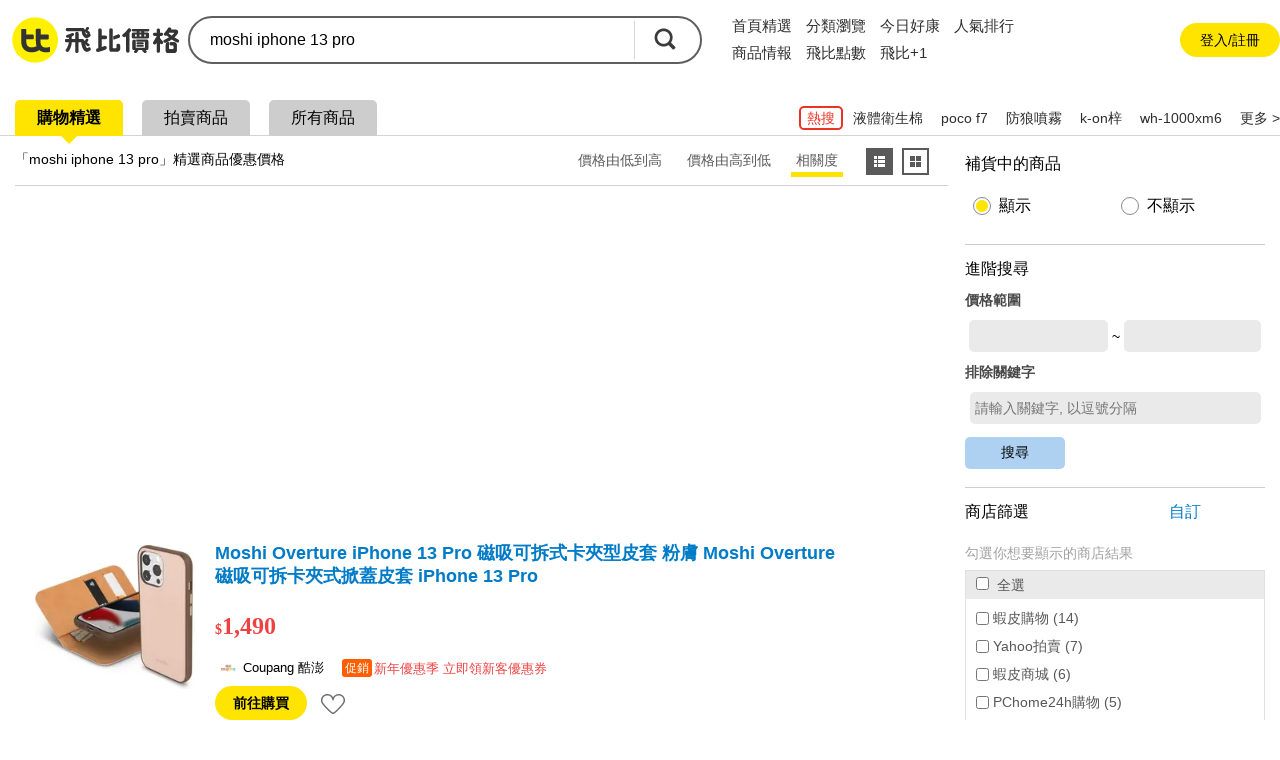

--- FILE ---
content_type: text/html; charset=UTF-8
request_url: https://feebee.com.tw/s/moshi%20iphone%2013%20pro/
body_size: 91333
content:
<!DOCTYPE html>
<html lang="zh">
<head>
    <meta charset="utf-8">
    <meta http-equiv="content-language" content="zh-tw">
    <meta name="google" content="notranslate">
    <title>Moshi iPhone 13 Pro的價格推薦- 2026年01月|飛比價格</title>
    <meta name="description" property="og:description" content="Moshi iPhone 13 Pro價格推薦共45筆。另有moshi iphone 13、moshi iphone 13 mini、moshi iphone 15。飛比為你即時比價，全台電商網購價格輕鬆找，一秒為你找便宜，快速比對商品價格，讓你花最少，省最多！簡單快速上手，最適合你的比價網站，輕鬆省錢的好幫手！">
    <link rel="canonical" href="https://feebee.com.tw/s/moshi%20iphone%2013%20pro/">




     <meta property="al:ios:url" content="https://feebee.com.tw/s/moshi%20iphone%2013%20pro/">
    <meta property="al:ios:app_store_id" content="1030282209" />
    <meta property="al:ios:app_name" content="飛比價格" />
        <link rel="alternate" href="android-app://tw.com.feebee/http/feebee.com.tw/s/moshi%20iphone%2013%20pro/">
    <meta property="al:android:url" content="https://feebee.com.tw/s/moshi%20iphone%2013%20pro/">
    <meta property="al:android:package" content="tw.com.feebee">
    <meta property="al:android:app_name" content="飛比價格">
    

    <meta property="fb:app_id" content="278496515626063">
    <meta property="fb:admins" content="1069480143">
    <meta name="apple-itunes-app" content="app-id=1030282209, affiliate-data=pt=117923323&ct=smartbanner">
    <meta id="viewport" name="viewport" content="width=device-width, initial-scale=1.0, minimum-scale=1.0">
    <link rel="shortcut icon" href="https://feebee.com.tw/favicon.ico">
    <link rel="apple-touch-icon" href="https://ssl.feebee.com.tw/apple-touch-icon-180x180.png">
    <meta name="robots" content="index, follow">
    <link rel="manifest" href="/manifest.json">
    <link rel="dns-prefetch" href="//img.feebee.tw">
    <link rel="dns-prefetch" href="//ssl.feebee.com.tw">
    <link rel="dns-prefetch" href="//api.feebee.com.tw">
    <link rel="preconnect" href="//ssl.feebee.com.tw" crossorigin>
    <link rel="preconnect" href="//img.feebee.tw" crossorigin>
    <link rel="preconnect" href="//api.feebee.com.tw" crossorigin>

    
            <link rel="preload" href="//img.feebee.tw/i/Rnup4xfAB3Z5JMgRe8FCpuZrAuEvthTzRBt4lds0hAY/200/aHR0cDovL2ltZzFhLmNvdXBhbmdjZG4uY29tL2ltYWdlL3ZlbmRvcl9pbnZlbnRvcnkvMzE2MS85MDlhOGJhNWYxNTMyYWU3OTE3NzM2MTU3MjQyMTFkOWJhNmM2M2RjNjRiOGYzN2U2NDdkNmNkMTEwMmQuanBn.webp" as="image" fetchpriority="high">
    


        <meta name="theme-color" content="#fff">

<style>
:root{--content-width:1280px;--flag-bg-color:#fff100;--flag-fg-color:#f7e31b;--flag-bg-width:32px;--flag-fg-width:28px;--grid-title-hover:#6f6f6f;--grid-img-width:150px;--grid-divider:solid 1px #dcdcdc;--grid-product-width:206px;--grid-product-recommend-width:320px;--price-color:#ef4141;--product-title-color:#1f1f1f;--product-shop-color:#7f7f7f;--product-buy-btn-width:60px;--d4-hover-color:#dcdcdc;--theme-feebee:#ffe400;--theme-d4:#5c5c5c;--theme-d4-bg:#fff;--theme-mobile:#0090d4;--theme-mobile-bg:#d4e1ee;--theme-home:#bdc423;--theme-home-bg:#edeed4;--theme-camera:#55728d;--theme-camera-bg:#aac1d7;--theme-tablet:#00bbb5;--theme-tablet-bg:#cbefee}.pure-form select{height:2.5em!important}body,html{font-family:Microsoft JhengHei,calibri,arial,helvetica,monospace,clean,sans-serif!important}body,html{font-size:16px}body{min-width:1280px;min-width:var(--content-width);position:relative}ins{-webkit-text-decoration:none;text-decoration:none}.index_bg{background:#f3f3f3}img{object-fit:contain}img.imgd4{display:block;overflow:hidden;position:relative}img.imgd4:after{background:url(//ssl.feebee.com.tw/img_cantpic.png) no-repeat;background-size:contain;content:"";display:block;height:100%;left:0;position:absolute;top:0;width:100%}a{color:#007bc7;-webkit-text-decoration:none;text-decoration:none}.link_ghost{color:#0e0e0e}a:hover{-webkit-text-decoration:underline;text-decoration:underline}.clearfix:after{clear:both;content:"";display:table;line-height:0}.vertical_middle:before{content:"";display:inline-block;height:100%;vertical-align:middle}.hide{display:none!important}.xlarge{font-size:24px}.large{font-size:18px}.normal{font-size:16px}.small{font-size:14px}.xsmall{font-size:12px}.ellipsis{display:inline-block;overflow:hidden;text-overflow:ellipsis;white-space:nowrap}.container_layout_center{box-sizing:border-box;margin:0 auto 20px;width:1280px;width:var(--content-width)}.container_layout_sidebar{box-sizing:border-box;padding:0 10px;width:220px}.container_title{margin-top:12px;position:relative}.container_title:before{background:#ffe400;background:var(--theme-feebee);border-radius:50%;content:"";height:54px;left:0;position:absolute;top:0;width:54px;z-index:-1}.theme_container_title_mobile:before{background:#0090d4;background:var(--theme-mobile)}.theme_container_title_home:before{background:#bdc423;background:var(--theme-home)}.theme_container_title_tablet:before{background:#00bbb5;background:var(--theme-tablet)}.theme_container_title_camera:before{background:#55728d;background:var(--theme-camera)}.container_layout_main{box-sizing:border-box;width:1060px;width:calc(var(--content-width) - 220px)}#channel_container .container_layout_main>div.pure-g,#channel_container .container_layout_main>div>ul{justify-content:center}.sub_title{font-size:32px;font-weight:700;letter-spacing:-.1em}.discount,.price{color:#ef4141;color:var(--price-color);font-weight:700;vertical-align:middle;word-break:break-all}#grid_view .price:before,#grid_view .price_range:before,#list_view .price:before,#list_view .price_range:before,#product_info .price:before,#product_info .price_range:before,#product_list .price:before,#search_result_side_promote .price:before,.mod_channel_rank_layout .price:before,.mod_channel_rank_layout .price_range:before,.mod_grid_layout li .price:before,.mod_grid_layout li .price_range:before,.mod_promotion_list li .price:before,.mod_promotion_list li .price_range:before{content:"$";font-size:.875em;font-size:14px}.fav_add{display:inline-block;height:16px;position:relative;width:16px}.fav_add:before{height:4px;left:0;margin-top:-2px;top:50%;width:100%}.fav_add:after,.fav_add:before{background:#ffe400;background:var(--theme-feebee);content:"";position:absolute}.fav_add:after{height:100%;left:50%;margin-left:-2px;top:0;width:4px}.btn_comparison{border:2px solid #6b6b6b;border-radius:5px;color:#5f5f5f;font-size:14px;font-weight:700;padding:10px}.btn_comparison:hover{background-color:#f0f0f0}.btn_buy{background:#ffe400;background:var(--theme-feebee);border-radius:20px;color:#000;font-size:14px;padding:10px 22px}.btn_buy:hover,.btn_comparison:hover{-webkit-text-decoration:none;text-decoration:none}.btn_fav_add,.btn_fav_rm{color:#000;margin-left:8px}.btn_fav_add *,.btn_fav_rm *{vertical-align:bottom}.countdown_time{background:url(//ssl.feebee.com.tw/icon_countdowntime.png) no-repeat 0;color:#cf2424;display:inline-block;font-weight:700;height:25px;line-height:1.4;margin:auto 0;padding-left:28px}.fb-like{height:20px}.promote_text{color:#ef4141;width:100%}.stockout{margin:0 auto;position:relative}.stockout:after{background:rgba(0,0,0,.5);bottom:0;box-sizing:border-box;color:#fff;content:"補貨中";left:0;letter-spacing:2px;position:absolute;text-align:center;width:100%}.stockout[data-height=large]:after{font-size:16px;height:32px;padding-top:calc(16px - .5em)}.stockout[data-height=small]:after{font-size:13px;height:24px;padding-top:calc(12px - .5em)}.stockout[data-width="160"]{width:160px}.stockout[data-width="150"]{width:150px}.stockout[data-width="80"]{width:80px}.v_h_centering{bottom:0;left:0;margin:auto;position:absolute;right:0;top:0}.nav__container{background:#fff}.nav{display:flex;justify-content:space-between;margin:16px auto;width:1280px;width:var(--content-width)}.nav__container{align-items:center;display:flex}.nav__logo{margin-right:20px;position:relative;top:2px}.nav__list,.nav__list__item{display:inline-block}.nav__list__link{color:#2f2f2f;font-size:16px;margin-right:24px}.nav__list__link.active,.nav__list__link:hover{border-bottom:4px solid #ffe400;padding-bottom:4px;-webkit-text-decoration:none;text-decoration:none}.nav__btn{align-items:center;background-color:#f6f6f6;border:none;border-radius:50px;box-sizing:border-box;color:#2f2f2f;display:flex;font-size:14px;height:40px;justify-content:center;margin-right:2px;padding:0 16px 0 21px}.nav__btn:hover{background-color:#ececec;-webkit-text-decoration:none;text-decoration:none}.nav__btn:before{background-color:#fff;background-image:url("data:image/svg+xml;charset=utf-8,%3Csvg viewBox='0 0 100 100' xmlns='http://www.w3.org/2000/svg'%3E%3Cg fill='%2339393a'%3E%3Cpath d='M86.5 95.51H13.7c-4.97 0-9.02-4.04-9.02-9.02V13.7c0-4.97 4.04-9.02 9.02-9.02h72.8c4.97 0 9.02 4.04 9.02 9.02v72.8c-.01 4.97-4.05 9.01-9.02 9.01zM15.26 84.93h69.67V15.26H15.26z'/%3E%3Cpath d='M75.84 44.73H55.46V24.35H44.73v20.38H24.35v10.73h20.38v20.38h10.73V55.46h20.38z'/%3E%3C/g%3E%3C/svg%3E");background-repeat:no-repeat;content:"";display:inline-block;height:16px;left:-5px;position:relative;width:16px}.nav__login{align-items:center;border-radius:50px;box-sizing:border-box;display:flex;height:40px;justify-content:center;padding:0 16px;width:160px}.nav__login:hover{background:#ececec}.nav__login__link{color:#2f2f2f;font-size:15px}.nav__login__link:hover{-webkit-text-decoration:none;text-decoration:none}.user-login__container{position:relative}.user-login{align-items:center;background:#f0f0f0;border-radius:50px;cursor:pointer;display:flex;font-size:13px;padding:7px}.user-login:hover{background:#d7d7d7}.user-login:after{border-left:5px solid transparent;border-right:5px solid transparent;border-top:5px solid #a1a1a1;content:"";height:0;width:0}.user-login .user-login__avatar{border-radius:50%;cursor:pointer;display:inline-block;height:28px;overflow:hidden;text-align:center;width:28px}.user-login .user-login__avatar .user-login__avatar--img{height:100%;object-fit:cover;width:100%}.user-login .user-login__avatar .user-login__avatar--text{background:#1aa5ff;color:#fff;display:block;font-size:20px;font-weight:700;height:100%;line-height:28px;text-align:center;width:100%}.user-login .user-login__text{display:inline-block;line-height:1.5;margin:0 6px;overflow:hidden;text-overflow:ellipsis;white-space:nowrap;width:90px}.user__dropdown{background-color:#fff;border:1px solid silver;border-radius:12px;box-shadow:0 9px 9px 0 rgba(51,51,102,.5);box-sizing:border-box;cursor:pointer;padding:6px;position:absolute;right:5px;width:260px;z-index:99}.user__dropdown .user__dropdown--info--link:hover{-webkit-text-decoration:none;text-decoration:none}.user__dropdown .user__dropdown--info{align-items:center;border-radius:8px;color:#000;display:flex}.user__dropdown .user__dropdown--info:hover{background:#f0f0f0}.user__dropdown .user__dropdown--avatar,.user__dropdown .user__dropdown--avatar-text{border-radius:50%;display:inline-block;height:52px;margin:6px 8px;overflow:hidden;width:52px}.user__dropdown .user__dropdown--avatar-text{background:#1aa5ff;color:#fff;font-size:30px;font-weight:700;line-height:52px;text-align:center}.user__dropdown .user__dropdown--resume{display:inline-block;line-height:1.5;width:160px}.user__dropdown .user__dropdown-account{align-items:center;display:flex;margin-bottom:5px}.user__dropdown .user__dropdown-account-icon{height:18px;margin-right:5px;width:18px}.user__dropdown .user__dropdown--coin{align-items:baseline;display:flex;justify-content:space-between;position:relative}.user__dropdown .user__dropdown--coin:after{content:">";position:absolute;right:0;top:2px}.user__dropdown .user__dropdown--coin-num:before{background-image:url("data:image/svg+xml;charset=utf-8,%3Csvg viewBox='0 0 85 85' xmlns='http://www.w3.org/2000/svg'%3E%3Cpath d='M51.6 28.7c-1.6-1.1-4-1.7-7.3-1.7h-4.7c-.4 0-.6.2-.6.5V42c0 .4.2.6.6.6h5.1c6.2 0 9.3-2.8 9.3-8.3 0-2.7-.8-4.5-2.4-5.6z' fill='%23f5d120'/%3E%3Cpath d='M42.6 1.1C19.7 1.1 1.2 19.7 1.2 42.5c0 22.9 18.5 41.4 41.4 41.4S84 65.4 84 42.5C84 19.7 65.5 1.1 42.6 1.1zm22.3 41.4c-1.2 2.4-2.7 4.3-4.7 5.8s-4.2 2.6-6.7 3.3-5.2 1.1-8.1 1.1h-5.7c-.4 0-.6.2-.6.6v13.1c0 1.1-.4 2.1-1.2 2.9s-1.8 1.2-3 1.2h-4.6c-1.1 0-2.1-.4-2.9-1.2s-1.2-1.8-1.2-2.9V20.9c0-1.1.4-2.1 1.2-2.9s1.8-1.2 2.9-1.2H45c3.1 0 5.9.3 8.4.9s4.8 1.5 6.8 2.9c2 1.3 3.6 3.1 4.7 5.5 1.1 2.3 1.7 5.1 1.7 8.3 0 3-.6 5.7-1.7 8.1z' fill='%23f5d120'/%3E%3Cpath d='M60.2 20.5c-2-1.3-4.3-2.3-6.8-2.9s-5.3-.9-8.4-.9H30.3c-1.1 0-2.1.4-2.9 1.2s-1.2 1.8-1.2 2.9v45.4c0 1.1.4 2.1 1.2 2.9s1.8 1.2 2.9 1.2h4.6c1.2 0 2.2-.4 3-1.2s1.2-1.8 1.2-2.9v-13c0-.4.2-.6.6-.6h5.7c2.9 0 5.6-.4 8.1-1.1s4.8-1.8 6.7-3.3c2-1.5 3.5-3.4 4.7-5.8s1.7-5.1 1.7-8.3-.6-6-1.7-8.3c-1.1-2.1-2.7-4-4.7-5.3zm-15.5 22h-5.1c-.4 0-.6-.2-.6-.6V27.5c0-.3.2-.5.6-.5h4.7c3.2 0 5.7.6 7.3 1.7s2.4 3 2.4 5.6c0 5.5-3.1 8.2-9.3 8.2z' fill='%23fff'/%3E%3C/svg%3E");content:" ";display:inline-block;height:18px;margin-right:3px;position:relative;top:2px;width:18px}.user__dropdown .user__dropdown--coin-text{color:#007bc7;font-size:14px;padding-right:15px}.user__dropdown .user__dropdown--coin-text:hover{-webkit-text-decoration:underline;text-decoration:underline}.user__dropdown .user__dropdown--line{border:0;border-top:1px solid #dbdbdb;display:block;height:1px;margin:6px 0;padding:0}.user__dropdown .user__dropdown--link{border-radius:8px;color:#000;display:block;line-height:28px;padding:6px 6px 6px 24px}.user__dropdown .user__dropdown--link:hover{background:#f0f0f0;-webkit-text-decoration:none;text-decoration:none}.user__dropdown .collection-text{position:relative}.user__dropdown .collection-text:after{background-color:#1aa5ff;border-radius:50%;box-sizing:border-box;color:#fff;content:attr(collection-count);display:inline-block;font-size:12px;height:22px;left:8px;line-height:22px;position:relative;text-align:center;top:-2px;width:22px}.user__dropdown .user__dropdown-invite{box-sizing:border-box;display:block;padding:6px 24px}.user__dropdown .user__dropdown-invite-info{align-items:center;display:flex;justify-content:center;margin-bottom:5px}.user__dropdown .user__dropdown-invite-intro{align-items:center;display:flex;height:32px;justify-content:center}.user__dropdown .user__dropdown-invite-intro:hover .user__dropdown-invite-content{opacity:1;z-index:1}.user__dropdown .user__dropdown-invite-content{background-color:hsla(0,0%,7%,.9);border-radius:10px;bottom:45%;box-shadow:0 3px 3px 0 rgba(0,0,0,.3);box-sizing:border-box;color:#fff;font-size:13px;font-weight:400;left:0;line-height:1.8;margin:0 auto;opacity:0;padding:8px;position:absolute;right:0;transition:all .18s ease-in-out 0s;width:85%;z-index:-1}.user__dropdown .user__dropdown-invite-content:after{border-color:hsla(0,0%,7%,.902) transparent transparent;border-style:solid;border-width:6px 9px 0;bottom:-6px;content:"";height:0;left:20%;position:absolute;width:0}.user__dropdown .user__dropdown-invite-icon{background-image:url("data:image/svg+xml;charset=utf-8,%3Csvg xmlns='http://www.w3.org/2000/svg' viewBox='0 0 20 20' fill='%2397968b'%3E%3Cpath d='M10 .4C4.697.4.399 4.698.399 10A9.6 9.6 0 0 0 10 19.601c5.301 0 9.6-4.298 9.6-9.601S15.301.4 10 .4zm.896 3.466c.936 0 1.211.543 1.211 1.164 0 .775-.62 1.492-1.679 1.492-.886 0-1.308-.445-1.282-1.182 0-.621.519-1.474 1.75-1.474zM8.498 15.75c-.64 0-1.107-.389-.66-2.094l.733-3.025c.127-.484.148-.678 0-.678-.191 0-1.022.334-1.512.664l-.319-.523c1.555-1.299 3.343-2.061 4.108-2.061.64 0 .746.756.427 1.92l-.84 3.18c-.149.562-.085.756.064.756.192 0 .82-.232 1.438-.719l.362.486c-1.513 1.512-3.162 2.094-3.801 2.094z'/%3E%3C/svg%3E");display:inline-block;height:14px;margin-left:4px;width:14px}.user__dropdown .user__dropdown-invite-code{color:#3f3f3f;display:inline-block;font-family:Arial;font-size:12px;font-weight:700;margin:0 auto}.user__dropdown .user__dropdown-invite-copy-btn{background-color:transparent;border:none;color:#007bc7;font-size:14px;margin:0 0 0 auto;padding:0;width:36px}.user__dropdown .user__dropdown-invite-copy-btn:disabled{color:#ccc;font-size:12px}.user__dropdown .user__dropdown-invite-link{align-items:center;background-color:#d4ebf9;border-radius:8px;display:flex;font-size:14px;height:32px;justify-content:center}.mod_carousel .mod_carousel_arrow_l[data-state=hide],.mod_carousel .mod_carousel_arrow_r[data-state=hide]{display:none}.mod_carousel{min-height:336px;position:relative}.mod_carousel .mod_carousel_dot{background:#a1a1a1;border-radius:10px;cursor:pointer;display:inline-block;height:10px;margin:10px 3px;width:10px}.mod_carousel .mod_carousel_dot[data-state=focus]{background:#4fb0df}.mod_carousel .mod_carousel_arrow_l{background-image:url(//ssl.feebee.com.tw/bg_arrow_left_1x.png?1111);left:0}.mod_carousel .mod_carousel_arrow_l,.mod_carousel .mod_carousel_arrow_r{background-color:#ffe400;background-color:var(--theme-feebee);background-position:50%;background-repeat:no-repeat;background-size:19px 33px;bottom:0;cursor:pointer;height:62px;margin:auto;opacity:.8;position:absolute;top:0;width:26px;z-index:1}.mod_carousel .mod_carousel_arrow_r{background-image:url(//ssl.feebee.com.tw/bg_arrow_right_1x.png?1111);right:0}.mod_carousel .mod_carousel_arrow_l:hover,.mod_carousel .mod_carousel_arrow_r:hover{opacity:1}@media (-webkit-min-device-pixel-ratio:1.25),(-webkit-min-device-pixel-ratio:1.3),(-webkit-min-device-pixel-ratio:1.5),(-webkit-min-device-pixel-ratio:2),(min-resolution:120dpi),(min-resolution:124.8dpi),(min-resolution:144dpi),(min-resolution:192dpi){.mod_carousel .mod_carousel_arrow_l{background-image:url(//ssl.feebee.com.tw/bg_arrow_left_2x.png?1111);background-size:19px 33px}.mod_carousel .mod_carousel_arrow_r{background-image:url(//ssl.feebee.com.tw/bg_arrow_right_2x.png?1111);background-size:19px 33px}}.mod_carousel_container{overflow:hidden}.mod_carousel_container ol{box-sizing:border-box;left:0;padding-left:1px;position:relative;top:0;transition:left 1s;width:2400px}.category-breadcrumb{background-color:transparent;box-sizing:border-box;padding:10px 0 10px 10px}#search_result .category-breadcrumb{font-size:12px;margin:32px 0 4px;padding:0}.category-breadcrumb__item{display:inline}.category-breadcrumb__item:not(:first-child):before{content:"›";margin:0 3px}.category-breadcrumb__item:last-child a{color:#000}.category-breadcrumb__link{font-size:12px}.category-breadcrumb--homepage{margin:0 auto;max-width:1208px;width:100%}body#search .category-breadcrumb{background-color:#fff;font-size:12px;margin-top:8px;padding:16px}#page-compare .category-breadcrumb{font-size:12px;margin:0 auto;padding-bottom:14px;padding-top:14px;width:1280px;width:var(--content-width)}@media (max-width:1024px){.category-breadcrumb--homepage{display:none}.category-breadcrumb{background-color:#fff;line-height:1.3em;padding:14px 10px 0}#compare .category-breadcrumb{font-size:12px;margin-bottom:16px;margin-top:-2px;padding-left:0;padding-top:0}.category-breadcrumb__item{display:inline-block;padding-right:10px;position:relative}.category-breadcrumb__item:first-child,.category-breadcrumb__item:first-child:after{display:none}#compare .category-breadcrumb__item:first-child,#compare .category-breadcrumb__item:first-child:after{display:inline-block}.category-breadcrumb__item:not(:first-child):before{content:"";margin:0}.category-breadcrumb__item:after{content:"›";position:absolute;right:0;top:0}.category-breadcrumb__item:last-child{display:none}.query-by-search .category-breadcrumb__item:last-child{display:inline-block}.category-breadcrumb__link{color:#000;display:block}#compare .category-breadcrumb__item:last-child{display:inline;line-height:1.6}#compare .category-breadcrumb__item:last-child:after{content:"";position:absolute;right:0;top:0}#compare .category-breadcrumb__link{color:#007bc7;display:block}}.adult-tips{background-color:hsla(0,0%,100%,.9);height:100%;left:0;position:fixed;top:0;width:100%;z-index:1000}.adult-tips__container{background-color:#fff;border-radius:40px;bottom:0;box-shadow:1px 2px 15px 0;box-sizing:border-box;display:flex;flex-direction:column;height:210px;justify-content:center;left:0;margin:auto;max-width:380px;padding:0 5px;position:absolute;right:0;top:0;width:90%}.adult-tips__info{margin-bottom:20px;text-align:center}.adult-tips__info-title{font-size:22px;font-weight:700;margin-bottom:10px}.adult-tips__info-desc{font-size:16px}.adult-tips__button{display:flex;justify-content:space-evenly;padding:0 25px}.adult-tips__button-over-18,.adult-tips__button-under-18{background-color:#009eff;border:none;border-radius:10px;box-sizing:border-box;color:#fff;font-size:16px;padding:10px 16px}@media (max-width:425px){.adult-tips__button{padding:0}}.mod_breadcrumb_arrow:first-child{color:#007bc7;cursor:pointer}.mod_breadcrumb li{display:inline}.mod_breadcrumb li a{display:inline-block}.mod_breadcrumb .mod_breadcrumb_arrow:after{color:#000;content:"\003E";margin:0 4px 0 2px}:root{--rank-top-width:220px}.mod_channel_rank_layout{background:#fff;border:1px solid #dcdcdc;border:var(--grid-divider);width:660px;width:calc(var(--rank-top-width)*3)}.mod_channel_rank_layout li{position:relative}.mod_channel_rank_layout .mod_channel_rank_layout_more:hover,.mod_channel_rank_layout a:hover{background:#dfedfa;color:#6f6f6f;color:var(--grid-title-hover)}.mod_channel_rank_layout .mod_channel_rank_layout_more:hover{cursor:pointer}.mod_channel_rank_layout .price{width:100%}.mod_channel_rank_layout .mod_channel_rank_layout_top{width:220px;width:var(--rank-top-width)}.mod_channel_rank_layout .mod_channel_rank_layout_top a{display:inline-block;height:100%;padding:8px 0 15px;width:100%}.mod_channel_rank_layout .mod_channel_rank_layout_top h4{font-weight:700;height:2.8em;line-height:1.4em;overflow:hidden}.mod_channel_rank_layout .mod_channel_rank_layout_top img{display:block;height:150px;margin:20px auto;width:150px}.mod_channel_rank_layout .mod_channel_rank_layout_1:after,.mod_channel_rank_layout .mod_channel_rank_layout_2:after{border-right:1px solid #dcdcdc;border-right:var(--grid-divider);content:"";height:100%;position:absolute;right:0;top:0;width:0}.mod_channel_rank_layout .mod_channel_rank_layout_change_extent{width:42px}.mod_channel_rank_layout .mod_channel_rank_{background-image:url(//ssl.feebee.com.tw/bg_channel_unchanged_1x.png);background-position:50%;background-repeat:no-repeat;background-size:30px 30px}.mod_channel_rank_layout .mod_channel_rank_up{background-image:url(//ssl.feebee.com.tw/bg_channel_up_1x.png);background-position:50%;background-repeat:no-repeat;background-size:30px 30px}.mod_channel_rank_layout .mod_channel_rank_down{background-image:url(//ssl.feebee.com.tw/bg_channel_down_1x.png);background-position:50%;background-repeat:no-repeat;background-size:30px 30px}.mod_channel_rank_layout .mod_channel_rank_new{background-image:url(//ssl.feebee.com.tw/bg_channel_new_1x.png);background-position:50%;background-repeat:no-repeat;background-size:30px 30px}@media (-webkit-min-device-pixel-ratio:1.25),(-webkit-min-device-pixel-ratio:1.3),(-webkit-min-device-pixel-ratio:1.5),(-webkit-min-device-pixel-ratio:2),(min-resolution:120dpi),(min-resolution:124.8dpi),(min-resolution:144dpi),(min-resolution:192dpi){.mod_channel_rank_layout .mod_channel_rank_{background-image:url(//ssl.feebee.com.tw/bg_channel_unchanged_2x.png);background-position:50%;background-repeat:no-repeat;background-size:30px 30px}.mod_channel_rank_layout .mod_channel_rank_up{background-image:url(//ssl.feebee.com.tw/bg_channel_up_2x.png);background-position:50%;background-repeat:no-repeat;background-size:30px 30px}.mod_channel_rank_layout .mod_channel_rank_down{background-image:url(//ssl.feebee.com.tw/bg_channel_down_2x.png);background-position:50%;background-repeat:no-repeat;background-size:30px 30px}.mod_channel_rank_layout .mod_channel_rank_new{background-image:url(//ssl.feebee.com.tw/bg_channel_new_2x.png);background-position:50%;background-repeat:no-repeat;background-size:30px 30px}}.mod_channel_rank_layout .mod_channel_rank_layout_arrow{background-image:url(//ssl.feebee.com.tw/bg_channel_rank_more_1x.png);background-position:50%;background-repeat:no-repeat;background-size:20px 34px}@media (-webkit-min-device-pixel-ratio:1.25),(-webkit-min-device-pixel-ratio:1.3),(-webkit-min-device-pixel-ratio:1.5),(-webkit-min-device-pixel-ratio:2),(min-resolution:120dpi),(min-resolution:124.8dpi),(min-resolution:144dpi),(min-resolution:192dpi){.mod_channel_rank_layout .mod_channel_rank_layout_arrow{background-image:url(//ssl.feebee.com.tw/bg_channel_rank_more_2x.png);background-position:50%;background-repeat:no-repeat;background-size:20px 34px}}.mod_channel_rank_layout .mod_channel_rank_layout_top .mod_channel_rank_layout_info{width:160px}.mod_channel_rank_layout #mod_channel_rank_champion{background-image:url(//ssl.feebee.com.tw/bg_channel_crown_1x.png);background-repeat:no-repeat;background-size:30px 30px;height:30px;position:absolute;right:8px;top:8px;width:30px}@media (-webkit-min-device-pixel-ratio:1.25),(-webkit-min-device-pixel-ratio:1.3),(-webkit-min-device-pixel-ratio:1.5),(-webkit-min-device-pixel-ratio:2),(min-resolution:120dpi),(min-resolution:124.8dpi),(min-resolution:144dpi),(min-resolution:192dpi){.mod_channel_rank_layout #mod_channel_rank_champion{background-image:url(//ssl.feebee.com.tw/bg_channel_crown_2x.png);background-size:30px 30px}}.mod_channel_rank_layout .mod_channel_rank_flag{box-sizing:border-box;color:#fff;height:28px;height:var(--flag-fg-width);left:0;padding-top:4px;position:absolute;text-align:center;top:0;width:28px;width:var(--flag-fg-width);z-index:0}.mod_channel_rank_layout .mod_channel_rank_flag:after{border-bottom:28px solid transparent;border-bottom:var(--flag-fg-width) solid transparent;border-left:28px solid #f7e31b;border-left:solid var(--flag-fg-width) var(--flag-fg-color);border-right:28px solid transparent;border-right:var(--flag-fg-width) solid transparent;border-top:28px solid #f7e31b;border-top:solid var(--flag-fg-width) var(--flag-fg-color);content:"";left:0;position:absolute;top:0;z-index:-1}.theme_mobile_flag .mod_channel_rank_flag:after{border-left:28px solid #0090d4;border-left:solid var(--flag-fg-width) var(--theme-mobile);border-top:28px solid #0090d4;border-top:solid var(--flag-fg-width) var(--theme-mobile)}.theme_home_flag .mod_channel_rank_flag:after{border-left:28px solid #bdc423;border-left:solid var(--flag-fg-width) var(--theme-home);border-top:28px solid #bdc423;border-top:solid var(--flag-fg-width) var(--theme-home)}.theme_camera_flag .mod_channel_rank_flag:after{border-left:28px solid #55728d;border-left:solid var(--flag-fg-width) var(--theme-camera);border-top:28px solid #55728d;border-top:solid var(--flag-fg-width) var(--theme-camera)}.theme_tablet_flag .mod_channel_rank_flag:after{border-left:28px solid #00bbb5;border-left:solid var(--flag-fg-width) var(--theme-tablet);border-top:28px solid #00bbb5;border-top:solid var(--flag-fg-width) var(--theme-tablet)}.mod_channel_rank_layout .mod_channel_rank_layout_list:after,.mod_channel_rank_layout .mod_channel_rank_layout_more:after{border-top:1px solid #dcdcdc;border-top:var(--grid-divider);content:"";height:0;left:0;position:absolute;top:0;width:100%}.mod_channel_rank_layout .mod_channel_rank_layout_list a{box-sizing:border-box;padding:2px 0 2px 5px;width:100%}.mod_channel_rank_layout .mod_channel_rank_layout_list a:hover h4{-webkit-text-decoration:underline;text-decoration:underline}.mod_channel_rank_layout .mod_channel_rank_layout_list .mod_channel_rank_layout_order{text-align:center;width:42px}.mod_channel_rank_layout .mod_channel_rank_layout_list img{display:block;height:92px;width:92px}.mod_channel_rank_layout .mod_channel_rank_layout_list .mod_channel_rank_layout_info{box-sizing:border-box;max-width:435px;max-width:calc(var(--rank-top-width)*3 - 225px);padding-left:12px;width:435px;width:calc(var(--rank-top-width)*3 - 225px)}.mod_channel_rank_layout .mod_channel_rank_layout_list .mod_channel_rank_layout_arrow{width:42px}.mod_channel_rank_layout .mod_channel_rank_layout_list h4{font-weight:700;line-height:1.3;margin-bottom:12px;width:100%}.mod_channel_rank_layout .mod_channel_rank_layout_more{display:block;height:36px;position:relative;text-align:center}.mod_grid_layout li{box-sizing:border-box;position:relative}.mod_grid_layout li a{box-sizing:border-box;display:inline-block;height:100%;position:relative;width:100%;word-break:break-word;z-index:1}.mod_grid_layout li a:hover{-webkit-text-decoration:none;text-decoration:none}.mod_grid_layout li a:hover h4{color:#6f6f6f;color:var(--grid-title-hover);-webkit-text-decoration:underline;text-decoration:underline}.mod_grid_layout li .mod_grid_layout_promote_text{color:#c00;width:100%}.mod_grid_layout li .mod_grid_layout_info{align-content:space-between;box-sizing:border-box;display:inline-flex;flex-wrap:wrap;width:100%}.mod_grid_layout li .mod_grid_layout_info .mod_grid_layout_container,.mod_grid_layout li .mod_grid_layout_info .mod_grid_layout_container_bottom{width:100%}.mod_grid_layout li img{display:block;margin:0 auto;position:relative}.mod_grid_layout li .img_container .other:before{border-top-color:#1c83a6}.mod_grid_layout li h4{color:#1f1f1f;color:var(--product-title-color);font-weight:700;height:2.8em;line-height:1.4;overflow:hidden}.mod_grid_layout li .mod_grid_layout_buy{background:#ef4141;background:var(--price-color);border-radius:3px;box-sizing:border-box;color:#fff;display:inline-block;font-weight:400;padding:8px 12px}.mod_grid_layout li .mod_grid_layout_shop,.mod_grid_layout li .product_info{color:#7f7f7f;color:var(--product-shop-color)}:root{--grid-border-width:3px;--grid-price-comparison-width:calc(242px + var(--grid-border-width)*2)}.mod_price_comparison .mod_price_comparison_list{padding:3px;width:248px;width:var(--grid-price-comparison-width)}.mod_price_comparison .mod_price_comparison_list a{height:auto}.mod_price_comparison .mod_price_comparison_product{background:#fff;border-style:solid;border-width:3px;border-width:var(--grid-border-width)}.mod_price_comparison .mod_price_comparison_list img{height:150px;margin-top:13px;margin-top:calc(10px + var(--grid-border-width));width:150px}.mod_price_comparison .mod_price_comparison_list .mod_price_comparison_container{width:100%}.mod_price_comparison .mod_price_comparison_list h4{margin:10px 11px;margin:10px calc(8px + var(--grid-border-width))}.mod_price_comparison .mod_price_comparison_list .mod_price_comparison_container_bottom{border-top:1px solid;padding:10px 11px 0;padding:10px calc(8px + var(--grid-border-width)) 0 calc(8px + var(--grid-border-width))}.mod_price_comparison .mod_price_comparison_list ol{counter-reset:li}.mod_price_comparison .mod_price_comparison_list a:hover .mod_grid_layout_shop{-webkit-text-decoration:underline;text-decoration:underline}.mod_price_comparison .mod_price_comparison_list .mod_grid_layout_shop{line-height:1.3;vertical-align:middle}.mod_price_comparison .mod_price_comparison_list .price{line-height:1.3;text-align:right}.mod_price_comparison .mod_price_comparison_list .mod_price_comparison_items{counter-increment:products;margin-bottom:10px;padding-left:1.5em}.mod_price_comparison .mod_price_comparison_list .mod_price_comparison_items:before{background:#464646;border-radius:50%;box-sizing:border-box;color:#fff;content:counter(products,decimal);font-size:12px;height:1.4em;left:0;margin-top:-.6em;padding-left:.4em;padding-top:.2em;position:absolute;top:50%;width:1.4em}.mod_price_comparison .mod_price_comparison_list .mod_price_comparison_container_bottom,.mod_price_comparison .mod_price_comparison_product{border-color:#ffe400;border-color:var(--theme-feebee)}.theme_mobile_border .mod_price_comparison_list .mod_price_comparison_container_bottom,.theme_mobile_border .mod_price_comparison_product{border-color:#0090d4;border-color:var(--theme-mobile)}.theme_home_border .mod_price_comparison_list .mod_price_comparison_container_bottom,.theme_home_border .mod_price_comparison_product{border-color:#bdc423;border-color:var(--theme-home)}.theme_camera_border .mod_price_comparison_list .mod_price_comparison_container_bottom,.theme_camera_border .mod_price_comparison_product{border-color:#55728d;border-color:var(--theme-camera)}.theme_tablet_border .mod_price_comparison_list .mod_price_comparison_container_bottom,.theme_tablet_border .mod_price_comparison_product{border-color:#00bbb5;border-color:var(--theme-tablet)}#product_recommend{margin:10px 0;overflow:hidden}#product_recommend .title-carousel{box-sizing:border-box;padding:10px 0}#product_recommend h2{color:#5a5a5a;font-weight:700}#product_recommend .mod_carousel_container{background:#fff;border-radius:8px}.mod_product li:hover .mod_grid_close{display:block}.mod_product li .mod_grid_layout_info h4{margin:12px 0;padding:0 2px}.mod_product li .mod_grid_layout_promote_text{padding:6px 0}.mod_product li .mod_grid_layout_info{height:calc(100% - 150px);height:calc(100% - var(--grid-img-width))}.container_bottom,.container_bottom .price,.container_bottom .shop{width:100%}.mod_product li .mod_grid_layout_info .price,.mod_product li .mod_grid_layout_info .shelves{padding-bottom:12px;width:100%}.mod_product li .mod_grid_layout_info .mod_grid_layout_shop{line-height:1.3em;padding-bottom:2px;width:100%}.mod_product .grid_shadow:before{background:#fff;box-shadow:1px 1px 0 0 rgba(0,0,0,.1);content:"";height:100%;left:0;position:absolute;top:0;width:100%;z-index:-3}.mod_product .mod_grid_divider:after{border-right:1px solid #dcdcdc;border-right:var(--grid-divider);content:"";height:100%;position:absolute;right:0;top:0;width:100%;z-index:0}.mod_product .mod_grid_close{display:none;height:24px;position:absolute;right:12px;top:12px;width:24px;z-index:3}.mod_product .mod_grid_close:hover{cursor:pointer}.mod_product .mod_grid_close:before{color:#000;content:"\2715";display:block;height:24px;text-align:center;width:24px}#product_recommend_carousel{min-height:336px;position:relative}#product_recommend_carousel .mod_carousel_list{height:290px}.mod_carousel_container{background:#fff;box-sizing:border-box;display:flex;font-family:verdana;height:290px;justify-content:flex-start;position:relative;top:35px;width:100%}.mod_carousel{align-content:flex-start;display:flex}.mod_carousel_list{background-color:#fff;border:1px solid #d3d3d3;border-radius:12px;box-shadow:none;margin-right:10px;max-width:180px;position:relative;transform:scale(1);width:142px;z-index:1}.mod_carousel_list:hover{border-color:#ffe400}.mod_carousel_image{border-top-left-radius:12px;border-top-right-radius:12px;display:block;height:140px;margin:0 auto;width:140px}.mod_carousel_ol{background:#fff;box-sizing:border-box;display:flex;font-family:verdana;justify-content:flex-start;margin:0 auto;position:relative;top:35px}.mod_carousel_list a:hover{-webkit-text-decoration:none;text-decoration:none}.mod_carousel_list p{-webkit-box-orient:vertical;-webkit-line-clamp:3;color:#000;display:-webkit-box;font-family:Lato;font-size:15px;height:4em;line-height:20px;margin:10px 0;overflow:hidden;padding:0 10px}.mod_carousel_list .shop{color:#4e4e4e}.mod_carousel_price{color:#ff3535;display:inline-block;font-family:Lato;font-size:20px;line-height:20px;margin-bottom:15px;overflow:hidden}.mod_carousel_price .nt-dollars{font-size:12px;margin-right:3px}.mod_carousel_ol .container_bottom{text-align:center}#product_recommend_carousel .mod_carousel_dots{display:none}.mod_promotion li{width:200px}.mod_promotion li a{padding:10px}.mod_promotion li img{height:150px;width:150px}.mod_promotion li .mod_grid_layout_promote_text{padding:6px 0}.mod_promotion li .mod_grid_layout_info{height:calc(100% - 150px);height:calc(100% - var(--grid-img-width))}.mod_promotion li .mod_grid_layout_info h4{margin-bottom:12px}.mod_promotion li .mod_grid_layout_info .discount,.mod_promotion li .mod_grid_layout_info .price{margin:auto 0;width:65%;width:calc(100% - 60px);width:calc(100% - var(--product-buy-btn-width))}.mod_grid_layout .mod_grid_divider_1:after,.mod_grid_layout .mod_grid_divider_2:after,.mod_grid_layout .mod_grid_divider_3:after,.mod_grid_layout .mod_grid_divider_4:after,.mod_grid_layout .mod_grid_divider_5:after,.mod_grid_layout .mod_grid_divider_6:after,.mod_grid_layout .mod_grid_divider_7:after{content:"";height:100%;position:absolute;right:0;top:0;width:100%;z-index:0}.mod_grid_layout .mod_grid_divider_1:after,.mod_grid_layout .mod_grid_divider_2:after,.mod_grid_layout .mod_grid_divider_3:after{border-bottom:1px solid #dcdcdc;border-bottom:var(--grid-divider);border-right:1px solid #dcdcdc;border-right:var(--grid-divider)}.mod_grid_layout .mod_grid_divider_4:after{border-bottom:1px solid #dcdcdc;border-bottom:var(--grid-divider)}.mod_grid_layout .mod_grid_divider_5:after,.mod_grid_layout .mod_grid_divider_6:after,.mod_grid_layout .mod_grid_divider_7:after{border-right:1px solid #dcdcdc;border-right:var(--grid-divider)}.mod_promotion_large li{width:414px}.mod_promotion_large li img{height:390px;width:390px}.mod_promotion_large li .mod_grid_layout_info{padding:0 10px 14px}.mod_promotion_large li .mod_grid_layout_promote_text{padding:16px 0}.mod_promotion_large li .mod_grid_layout_info h4{margin-bottom:19px}.mod_promotion_large li .mod_grid_layout_info .mod_grid_layout_container_bottom{text-align:right}.mod_promotion_large li .mod_grid_layout_info .mod_grid_layout_container_bottom *{vertical-align:middle}.mod_promotion_large li .discount,.mod_promotion_large li .price{max-width:60%;text-align:left}.mod_promotion_large .mod_grid_divider_right:after{border-right:1px solid #dcdcdc;border-right:var(--grid-divider);content:"";height:100%;position:absolute;right:0;top:0}.mod_promotion_large .mod_grid_divider_left:after{border-left:1px solid #dcdcdc;border-left:var(--grid-divider);content:"";height:100%;left:0;position:absolute;top:0}.mission__type{font-size:15px;margin:16px 0}.mission__list{display:flex;flex-wrap:wrap}.mission__item{border:1px solid #d2d2d2;border-radius:16px;cursor:pointer;display:flex;margin:0 8px 8px 0;width:410px}.mission__item:hover{background-color:#fffdf1}.mission__item-image{height:90px;padding:16px 12px;width:90px}.mission__item-platform{border-radius:6px;box-sizing:border-box;color:#fff;display:inline-block;font-size:12px;margin:8px 0;padding:4px 8px}.mission__item-platform--app{background-color:#ff1689}.mission__item-platform--flybee{background-color:#009394}.mission__item-title{font-size:16px;font-weight:700;margin-bottom:8px}.mission__item-desc,.mission__item-title{overflow:hidden;text-overflow:ellipsis;white-space:nowrap;width:290px}.mission__item-desc{font-size:14px;margin-bottom:12px}.mission__item-point{align-items:center;display:flex;margin-bottom:4px}.mission__item-point-img{height:20px;margin-right:6px;width:20px}.mission__item-reward{font-size:16px}.mission__notice{margin:40px 0 60px;text-align:center}.point-mission-status__header{align-content:center;display:flex}.point-mission-status__title{margin:15px 0}.point-mission-status__notice{color:#5f5f5f;font-size:13px;margin:auto 0 auto auto}.point-mission-status__list{width:100%}.point-mission-status__item{border:2px solid #dbdbdb;display:flex;margin-bottom:10px}.point-mission-status__item-date,.point-mission-status__item-order-id,.point-mission-status__item-phase,.point-mission-status__item-platform,.point-mission-status__item-provider{align-items:center;border-right:1px solid #dbdbdb;display:flex;height:98px;padding:0 16px}.point-mission-status__item-date,.point-mission-status__item-phase,.point-mission-status__item-platform,.point-mission-status__item-provider{justify-content:center}.point-mission-status__item-desc,.point-mission-status__item-order-id{justify-content:flex-start}.point-mission-status__item-platform{width:70px}.point-mission-status__item-provider{line-height:1.2;text-align:center;width:158px}.point-mission-status__item-order-id{line-height:1.2;width:225px}.point-mission-status__item-order-id__value{color:#007bc7;cursor:pointer}.point-mission-status__item-phase{color:#ff006b;font-size:15px;width:80px}.point-mission-status__item-desc{align-self:center;line-height:1.5;padding:0 16px;width:105px}.point-mission-status__item-desc__img{height:18px;margin:0 6px;position:relative;top:3px;width:18px}.modal_open{overflow:hidden}.mod_modal{background:#000\0;background:rgba(0,0,0,.5);height:100%;left:0;overflow-y:auto;position:fixed;top:0;width:100%;z-index:99}.mod_modal .mod_modal_container{background:#fff;border:2px solid silver;border-radius:5px;bottom:0;box-shadow:0 0 5px 2px rgba(51,51,51,.15);height:90%;left:0;margin:auto;max-height:670px;max-width:650px;position:absolute;right:0;top:0;width:650px}.mod_modal .mod_modal_close:hover{cursor:pointer}.mod_modal .mod_modal_close{display:inline-block;position:relative}.mod_modal .mod_modal_close:before{color:#000;content:"\2715";display:block}.point-wallet__header{align-content:center;display:flex}.point-wallet__title{margin:15px 0}.point-wallet__notice{color:#5f5f5f;font-size:13px;margin:auto 0 auto auto}.point-wallet__list{border:2px solid #dbdbdb;width:100%}.point-wallet__field{background-color:#c2eeff;border-bottom:1px solid #dbdbdb;height:36px}.point-wallet__field th:not(:last-child){border-right:1px solid #dbdbdb}.point-wallet__item{height:36px}.point-wallet__item:nth-child(2n){background-color:#fffcda}.point-wallet__item:not(:last-child){border-bottom:1px solid #dbdbdb}.point-wallet__item td:not(:last-child){border-right:1px solid #dbdbdb}.point-wallet__platform,.point-wallet__points,.point-wallet__time{box-sizing:border-box;padding:0 16px;text-align:center;vertical-align:middle;width:200px}.point-wallet__content{box-sizing:border-box;line-height:1.2;padding:8px 16px;text-align:left;vertical-align:middle;word-break:break-all}.mod_promotion_list li{border-left:1px solid #dcdcdc;border-left:var(--grid-divider);width:406px}.mod_promotion_list li a{height:100%;position:relative;width:100%}.mod_promotion_list li a:hover{-webkit-text-decoration:none;text-decoration:none}.mod_promotion_list li a:hover h4{color:#6f6f6f;color:var(--grid-title-hover);-webkit-text-decoration:underline;text-decoration:underline}.mod_promotion_list li img{display:inline-block;height:80px;margin:16px;width:80px}.mod_promotion_list li .mod_promotion_list_info{display:inline-block;width:294px}.mod_promotion_list li h4{color:#1f1f1f;color:var(--product-title-color);font-weight:700;height:2.8em;line-height:1.4em;margin-top:16px;overflow:hidden}.mod_promotion_list .mod_grid_layout_container_bottom span:first-child{text-align:left}.mod_promotion_list .mod_grid_layout_container_bottom span:nth-child(2){text-align:right}.mod_promotion_list .mod_grid_layout_container_bottom span span{vertical-align:middle}.mod_promotion_list li .price{width:90%}.mod_promotion_list li .mod_grid_layout_buy{background:#ef4141;background:var(--price-color);border-radius:3px;box-sizing:border-box;color:#fff;display:inline-block;font-weight:700;padding:8px 12px}.mod_promotion_list .mod_list_divider{border-bottom:1px solid #dcdcdc;border-bottom:var(--grid-divider)}.mod_sidebar{margin-top:24px}.mod_sidebar h3{color:#9b9b9b;margin:0 0 12px 24px}.mod_sidebar ul{padding-bottom:24px}.mod_sidebar li{height:36px}.mod_sidebar li a{box-sizing:border-box;color:#505050;display:inline-block;height:100%;width:100%}.mod_sidebar li a:before{background:#d8d8d8;content:"";display:inline-block;margin-right:14px;width:8px}.mod_sidebar li a.nav_focus{background:#fff;background:var(--theme-d4-bg)}.mod_sidebar li a.nav_focus:before{background:#5c5c5c;background:var(--theme-d4)}.mod_sidebar li a:hover{color:#6f6f6f;color:var(--grid-title-hover)}.mod_table{display:table}.mod_table_cell{display:table-cell;vertical-align:middle}.mod_tag,.mod_tag_ghost{border-radius:5px;color:#1f1f1f;color:var(--product-title-color);display:inline-block;padding:10px;position:relative}.mod_tag:hover,.mod_tag_ghost:hover{-webkit-text-decoration:none;text-decoration:none}.mod_tag_ghost:before{border:2px solid #7d7d7d;border-radius:5px;box-sizing:border-box;content:"";height:100%;left:0;padding:10px;position:absolute;top:0;width:100%;z-index:-1}.mod_tag_ghost.mod_tag_focus{background:#5c5c5c;background:var(--theme-d4);color:#fff}.mod_tag_ghost:hover:before{background:#dcdcdc;background:var(--d4-hover-color)}.mod_tag.mod_tag_focus{background:#5c5c5c;background:var(--theme-d4);color:#fff}
/*!
Pure v0.6.2
Copyright 2013 Yahoo!
Licensed under the BSD License.
https://github.com/yahoo/pure/blob/master/LICENSE.md
*/
/*!
normalize.css v^3.0 | MIT License | git.io/normalize
Copyright (c) Nicolas Gallagher and Jonathan Neal
*/
/*! normalize.css v3.0.3 | MIT License | github.com/necolas/normalize.css */html{-ms-text-size-adjust:100%;-webkit-text-size-adjust:100%}body{margin:0}article,aside,details,figcaption,figure,footer,header,hgroup,main,menu,nav,section,summary{display:block}audio,canvas,progress,video{display:inline-block;vertical-align:baseline}audio:not([controls]){display:none;height:0}[hidden],template{display:none}a{background-color:transparent}a:active,a:hover{outline:0}abbr[title]{border-bottom:1px dotted}b,strong{font-weight:700}dfn{font-style:italic}h1{font-size:2em;margin:.67em 0}mark{background:#ff0;color:#000}small{font-size:80%}sub,sup{font-size:75%;line-height:0;position:relative;vertical-align:baseline}sup{top:-.5em}sub{bottom:-.25em}img{border:0}svg:not(:root){overflow:hidden}figure{margin:1em 40px}hr{box-sizing:content-box;height:0}pre{overflow:auto}code,kbd,pre,samp{font-family:monospace,monospace;font-size:1em}button,input,optgroup,select,textarea{color:inherit;font:inherit;margin:0}button{overflow:visible}button,select{text-transform:none}button,html input[type=button],input[type=reset],input[type=submit]{-webkit-appearance:button;cursor:pointer}button[disabled],html input[disabled]{cursor:default}button::-moz-focus-inner,input::-moz-focus-inner{border:0;padding:0}input{line-height:normal}input[type=checkbox],input[type=radio]{box-sizing:border-box;padding:0}input[type=number]::-webkit-inner-spin-button,input[type=number]::-webkit-outer-spin-button{height:auto}input[type=search]{-webkit-appearance:textfield;box-sizing:content-box}input[type=search]::-webkit-search-cancel-button,input[type=search]::-webkit-search-decoration{-webkit-appearance:none}fieldset{border:1px solid silver;margin:0 2px;padding:.35em .625em .75em}legend{border:0;padding:0}textarea{overflow:auto}optgroup{font-weight:700}td,th{padding:0}.hidden,[hidden]{display:none!important}.pure-img{display:block;height:auto;max-width:100%}.pure-g{-ms-flex-line-pack:start;-webkit-align-content:flex-start;align-content:flex-start;display:flex;flex-flow:row wrap;text-rendering:optimizespeed}@media (-ms-high-contrast:active),(-ms-high-contrast:none){table .pure-g{display:block}}.opera-only :-o-prefocus,.pure-g{word-spacing:-.43em}.pure-u{zoom:1;display:inline-block;*display:inline;letter-spacing:normal;text-rendering:auto;vertical-align:top;word-spacing:normal}.pure-u-1,.pure-u-1-1,.pure-u-1-12,.pure-u-1-2,.pure-u-1-24,.pure-u-1-3,.pure-u-1-4,.pure-u-1-5,.pure-u-1-6,.pure-u-1-8,.pure-u-10-24,.pure-u-11-12,.pure-u-11-24,.pure-u-12-24,.pure-u-13-24,.pure-u-14-24,.pure-u-15-24,.pure-u-16-24,.pure-u-17-24,.pure-u-18-24,.pure-u-19-24,.pure-u-2-24,.pure-u-2-3,.pure-u-2-5,.pure-u-20-24,.pure-u-21-24,.pure-u-22-24,.pure-u-23-24,.pure-u-24-24,.pure-u-3-24,.pure-u-3-4,.pure-u-3-5,.pure-u-3-8,.pure-u-4-24,.pure-u-4-5,.pure-u-5-12,.pure-u-5-24,.pure-u-5-5,.pure-u-5-6,.pure-u-5-8,.pure-u-6-24,.pure-u-7-12,.pure-u-7-24,.pure-u-7-8,.pure-u-8-24,.pure-u-9-24{zoom:1;display:inline-block;*display:inline;letter-spacing:normal;text-rendering:auto;vertical-align:top;word-spacing:normal}.pure-u-1-24{width:4.1667%;*width:4.1357%}.pure-u-1-12,.pure-u-2-24{width:8.3333%;*width:8.3023%}.pure-u-1-8,.pure-u-3-24{width:12.5%;*width:12.469%}.pure-u-1-6,.pure-u-4-24{width:16.6667%;*width:16.6357%}.pure-u-1-5{width:20%;*width:19.969%}.pure-u-5-24{width:20.8333%;*width:20.8023%}.pure-u-1-4,.pure-u-6-24{width:25%;*width:24.969%}.pure-u-7-24{width:29.1667%;*width:29.1357%}.pure-u-1-3,.pure-u-8-24{width:33.3333%;*width:33.3023%}.pure-u-3-8,.pure-u-9-24{width:37.5%;*width:37.469%}.pure-u-2-5{width:40%;*width:39.969%}.pure-u-10-24,.pure-u-5-12{width:41.6667%;*width:41.6357%}.pure-u-11-24{width:45.8333%;*width:45.8023%}.pure-u-1-2,.pure-u-12-24{width:50%;*width:49.969%}.pure-u-13-24{width:54.1667%;*width:54.1357%}.pure-u-14-24,.pure-u-7-12{width:58.3333%;*width:58.3023%}.pure-u-3-5{width:60%;*width:59.969%}.pure-u-15-24,.pure-u-5-8{width:62.5%;*width:62.469%}.pure-u-16-24,.pure-u-2-3{width:66.6667%;*width:66.6357%}.pure-u-17-24{width:70.8333%;*width:70.8023%}.pure-u-18-24,.pure-u-3-4{width:75%;*width:74.969%}.pure-u-19-24{width:79.1667%;*width:79.1357%}.pure-u-4-5{width:80%;*width:79.969%}.pure-u-20-24,.pure-u-5-6{width:83.3333%;*width:83.3023%}.pure-u-21-24,.pure-u-7-8{width:87.5%;*width:87.469%}.pure-u-11-12,.pure-u-22-24{width:91.6667%;*width:91.6357%}.pure-u-23-24{width:95.8333%;*width:95.8023%}.pure-u-1,.pure-u-1-1,.pure-u-24-24,.pure-u-5-5{width:100%}.pure-button{zoom:1;-webkit-user-drag:none;box-sizing:border-box;cursor:pointer;display:inline-block;line-height:normal;text-align:center;-webkit-user-select:none;-moz-user-select:none;-ms-user-select:none;user-select:none;vertical-align:middle;white-space:nowrap}.pure-button::-moz-focus-inner{border:0;padding:0}.pure-button-group{letter-spacing:-.31em;*letter-spacing:normal;text-rendering:optimizespeed;*word-spacing:-.43em}.opera-only :-o-prefocus,.pure-button-group{word-spacing:-.43em}.pure-button-group .pure-button{letter-spacing:normal;text-rendering:auto;vertical-align:top;word-spacing:normal}.pure-button{background-color:#e6e6e6;border:transparent;border-radius:2px;color:#444;color:rgba(0,0,0,.8);font-size:100%;padding:.5em 1em;-webkit-text-decoration:none;text-decoration:none}.pure-button-hover,.pure-button:focus,.pure-button:hover{background-image:-webkit-linear-gradient(transparent,rgba(0,0,0,.05) 40%,rgba(0,0,0,.1));background-image:linear-gradient(transparent,rgba(0,0,0,.05) 40%,rgba(0,0,0,.1));filter:alpha(opacity=90)}.pure-button:focus{outline:0}.pure-button-active,.pure-button:active{border-color:#000\9;box-shadow:inset 0 0 0 1px rgba(0,0,0,.15),inset 0 0 6px rgba(0,0,0,.2)}.pure-button-disabled,.pure-button-disabled:active,.pure-button-disabled:focus,.pure-button-disabled:hover,.pure-button[disabled]{background-image:none;border:none;box-shadow:none;cursor:not-allowed;filter:alpha(opacity=40);opacity:.4;pointer-events:none}.pure-button-hidden{display:none}.pure-button-primary,.pure-button-selected,a.pure-button-primary,a.pure-button-selected{background-color:#0078e7;color:#fff}.pure-button-group .pure-button{border-radius:0;border-right:1px solid #111;border-right:1px solid rgba(0,0,0,.2);margin:0}.pure-button-group .pure-button:first-child{border-bottom-left-radius:2px;border-top-left-radius:2px}.pure-button-group .pure-button:last-child{border-bottom-right-radius:2px;border-right:none;border-top-right-radius:2px}.pure-form input[type=color],.pure-form input[type=date],.pure-form input[type=datetime-local],.pure-form input[type=datetime],.pure-form input[type=email],.pure-form input[type=month],.pure-form input[type=number],.pure-form input[type=password],.pure-form input[type=search],.pure-form input[type=tel],.pure-form input[type=text],.pure-form input[type=time],.pure-form input[type=url],.pure-form input[type=week],.pure-form select,.pure-form textarea{border:1px solid #ccc;border-radius:4px;box-shadow:inset 0 1px 3px #ddd;box-sizing:border-box;display:inline-block;padding:.5em .6em;vertical-align:middle}.pure-form input:not([type]){border:1px solid #ccc;border-radius:4px;box-shadow:inset 0 1px 3px #ddd;box-sizing:border-box;display:inline-block;padding:.5em .6em}.pure-form input[type=color]{padding:.2em .5em}.pure-form input:not([type]):focus,.pure-form input[type=color]:focus,.pure-form input[type=date]:focus,.pure-form input[type=datetime-local]:focus,.pure-form input[type=datetime]:focus,.pure-form input[type=email]:focus,.pure-form input[type=month]:focus,.pure-form input[type=number]:focus,.pure-form input[type=password]:focus,.pure-form input[type=search]:focus,.pure-form input[type=tel]:focus,.pure-form input[type=text]:focus,.pure-form input[type=time]:focus,.pure-form input[type=url]:focus,.pure-form input[type=week]:focus,.pure-form select:focus,.pure-form textarea:focus{border-color:#129fea;outline:0}.pure-form input[type=checkbox]:focus,.pure-form input[type=file]:focus,.pure-form input[type=radio]:focus{outline:thin solid #129fea;outline:1px auto #129fea}.pure-form .pure-checkbox,.pure-form .pure-radio{display:block;margin:.5em 0}.pure-form input:not([type])[disabled],.pure-form input[type=color][disabled],.pure-form input[type=date][disabled],.pure-form input[type=datetime-local][disabled],.pure-form input[type=datetime][disabled],.pure-form input[type=email][disabled],.pure-form input[type=month][disabled],.pure-form input[type=number][disabled],.pure-form input[type=password][disabled],.pure-form input[type=search][disabled],.pure-form input[type=tel][disabled],.pure-form input[type=text][disabled],.pure-form input[type=time][disabled],.pure-form input[type=url][disabled],.pure-form input[type=week][disabled],.pure-form select[disabled],.pure-form textarea[disabled]{background-color:#eaeded;color:#cad2d3;cursor:not-allowed}.pure-form input[readonly],.pure-form select[readonly],.pure-form textarea[readonly]{background-color:#eee;border-color:#ccc;color:#777}.pure-form input:focus:invalid,.pure-form select:focus:invalid,.pure-form textarea:focus:invalid{border-color:#e9322d;color:#b94a48}.pure-form input[type=checkbox]:focus:invalid:focus,.pure-form input[type=file]:focus:invalid:focus,.pure-form input[type=radio]:focus:invalid:focus{outline-color:#e9322d}.pure-form select{background-color:#fff;border:1px solid #ccc;height:2.25em}.pure-form select[multiple]{height:auto}.pure-form label{margin:.5em 0 .2em}.pure-form fieldset{border:0;margin:0;padding:.35em 0 .75em}.pure-form legend{border-bottom:1px solid #e5e5e5;color:#333;display:block;margin-bottom:.3em;padding:.3em 0;width:100%}.pure-form-stacked input:not([type]),.pure-form-stacked input[type=color],.pure-form-stacked input[type=date],.pure-form-stacked input[type=datetime-local],.pure-form-stacked input[type=datetime],.pure-form-stacked input[type=email],.pure-form-stacked input[type=file],.pure-form-stacked input[type=month],.pure-form-stacked input[type=number],.pure-form-stacked input[type=password],.pure-form-stacked input[type=search],.pure-form-stacked input[type=tel],.pure-form-stacked input[type=text],.pure-form-stacked input[type=time],.pure-form-stacked input[type=url],.pure-form-stacked input[type=week],.pure-form-stacked label,.pure-form-stacked select,.pure-form-stacked textarea{display:block;margin:.25em 0}.pure-form-aligned .pure-help-inline,.pure-form-aligned input,.pure-form-aligned select,.pure-form-aligned textarea,.pure-form-message-inline{*zoom:1;display:inline-block;*display:inline;vertical-align:middle}.pure-form-aligned textarea{vertical-align:top}.pure-form-aligned .pure-control-group{margin-bottom:.5em}.pure-form-aligned .pure-control-group label{display:inline-block;margin:0 1em 0 0;text-align:right;vertical-align:middle;width:10em}.pure-form-aligned .pure-controls{margin:1.5em 0 0 11em}.pure-form .pure-input-rounded,.pure-form input.pure-input-rounded{border-radius:2em;padding:.5em 1em}.pure-form .pure-group fieldset{margin-bottom:10px}.pure-form .pure-group input,.pure-form .pure-group textarea{border-radius:0;display:block;margin:0 0 -1px;padding:10px;position:relative;top:-1px}.pure-form .pure-group input:focus,.pure-form .pure-group textarea:focus{z-index:3}.pure-form .pure-group input:first-child,.pure-form .pure-group textarea:first-child{border-radius:4px 4px 0 0;margin:0;top:1px}.pure-form .pure-group input:first-child:last-child,.pure-form .pure-group textarea:first-child:last-child{border-radius:4px;margin:0;top:1px}.pure-form .pure-group input:last-child,.pure-form .pure-group textarea:last-child{border-radius:0 0 4px 4px;margin:0;top:-2px}.pure-form .pure-group button{margin:.35em 0}.pure-form .pure-input-1{width:100%}.pure-form .pure-input-3-4{width:75%}.pure-form .pure-input-2-3{width:66%}.pure-form .pure-input-1-2{width:50%}.pure-form .pure-input-1-3{width:33%}.pure-form .pure-input-1-4{width:25%}.pure-form .pure-help-inline,.pure-form-message-inline{color:#666;display:inline-block;font-size:.875em;padding-left:.3em;vertical-align:middle}.pure-form-message{color:#666;display:block;font-size:.875em}@media only screen and (max-width:480px){.pure-form button[type=submit]{margin:.7em 0 0}.pure-form input:not([type]),.pure-form input[type=color],.pure-form input[type=date],.pure-form input[type=datetime-local],.pure-form input[type=datetime],.pure-form input[type=email],.pure-form input[type=month],.pure-form input[type=number],.pure-form input[type=password],.pure-form input[type=search],.pure-form input[type=tel],.pure-form input[type=text],.pure-form input[type=time],.pure-form input[type=url],.pure-form input[type=week],.pure-form label{display:block;margin-bottom:.3em}.pure-group input:not([type]),.pure-group input[type=color],.pure-group input[type=date],.pure-group input[type=datetime-local],.pure-group input[type=datetime],.pure-group input[type=email],.pure-group input[type=month],.pure-group input[type=number],.pure-group input[type=password],.pure-group input[type=search],.pure-group input[type=tel],.pure-group input[type=text],.pure-group input[type=time],.pure-group input[type=url],.pure-group input[type=week]{margin-bottom:0}.pure-form-aligned .pure-control-group label{display:block;margin-bottom:.3em;text-align:left;width:100%}.pure-form-aligned .pure-controls{margin:1.5em 0 0}.pure-form .pure-help-inline,.pure-form-message,.pure-form-message-inline{display:block;font-size:.75em;padding:.2em 0 .8em}}.pure-menu{box-sizing:border-box}.pure-menu-fixed{left:0;position:fixed;top:0;z-index:3}.pure-menu-item,.pure-menu-list{position:relative}.pure-menu-list{list-style:none;margin:0;padding:0}.pure-menu-item{height:100%;margin:0;padding:0}.pure-menu-heading,.pure-menu-link{display:block;-webkit-text-decoration:none;text-decoration:none;white-space:nowrap}.pure-menu-horizontal{white-space:nowrap;width:100%}.pure-menu-horizontal .pure-menu-list{display:inline-block}.pure-menu-horizontal .pure-menu-heading,.pure-menu-horizontal .pure-menu-item,.pure-menu-horizontal .pure-menu-separator{zoom:1;display:inline-block;*display:inline;vertical-align:middle}.pure-menu-item .pure-menu-item{display:block}.pure-menu-children{display:none;left:100%;margin:0;padding:0;position:absolute;top:0;z-index:3}.pure-menu-horizontal .pure-menu-children{left:0;top:auto;width:inherit}.pure-menu-active>.pure-menu-children,.pure-menu-allow-hover:hover>.pure-menu-children{display:block;position:absolute}.pure-menu-has-children>.pure-menu-link:after{content:"\25B8";font-size:small;padding-left:.5em}.pure-menu-horizontal .pure-menu-has-children>.pure-menu-link:after{content:"\25BE"}.pure-menu-scrollable{overflow-x:hidden;overflow-y:scroll}.pure-menu-scrollable .pure-menu-list{display:block}.pure-menu-horizontal.pure-menu-scrollable .pure-menu-list{display:inline-block}.pure-menu-horizontal.pure-menu-scrollable{-ms-overflow-style:none;-webkit-overflow-scrolling:touch;overflow-x:auto;overflow-y:hidden;padding:.5em 0;white-space:nowrap}.pure-menu-horizontal.pure-menu-scrollable::-webkit-scrollbar{display:none}.pure-menu-horizontal .pure-menu-children .pure-menu-separator,.pure-menu-separator{background-color:#ccc;height:1px;margin:.3em 0}.pure-menu-horizontal .pure-menu-separator{height:1.3em;margin:0 .3em;width:1px}.pure-menu-horizontal .pure-menu-children .pure-menu-separator{display:block;width:auto}.pure-menu-heading{color:#565d64;text-transform:uppercase}.pure-menu-link{color:#777}.pure-menu-children{background-color:#fff}.pure-menu-disabled,.pure-menu-heading,.pure-menu-link{padding:.5em 1em}.pure-menu-disabled{opacity:.5}.pure-menu-disabled .pure-menu-link:hover{background-color:transparent}.pure-menu-active>.pure-menu-link,.pure-menu-link:focus,.pure-menu-link:hover{background-color:#eee}.pure-menu-selected .pure-menu-link,.pure-menu-selected .pure-menu-link:visited{color:#000}.pure-table{border:1px solid #cbcbcb;border-collapse:collapse;border-spacing:0;empty-cells:show}.pure-table caption{color:#000;font:italic 85%/1 arial,sans-serif;padding:1em 0;text-align:center}.pure-table td,.pure-table th{border-bottom-width:0;border-left:1px solid #cbcbcb;border-right-width:0;border-top-width:0;font-size:inherit;margin:0;overflow:visible;padding:.5em 1em}.pure-table td:first-child,.pure-table th:first-child{border-left-width:0}.pure-table thead{background-color:#e0e0e0;color:#000;text-align:left;vertical-align:bottom}.pure-table td{background-color:transparent}.pure-table-odd td,.pure-table-striped tr:nth-child(2n-1) td{background-color:#f2f2f2}.pure-table-bordered td{border-bottom:1px solid #cbcbcb}.pure-table-bordered tbody>tr:last-child>td{border-bottom-width:0}.pure-table-horizontal td,.pure-table-horizontal th{border-width:0 0 1px;border-bottom:1px solid #cbcbcb}.pure-table-horizontal tbody>tr:last-child>td{border-bottom-width:0}a,abbr,acronym,address,applet,article,aside,audio,b,big,blockquote,body,canvas,caption,center,cite,code,dd,del,details,dfn,div,dl,dt,em,embed,fieldset,figcaption,figure,footer,form,h1,h2,h3,h4,h5,h6,header,hgroup,html,i,iframe,img,ins,kbd,label,legend,li,mark,menu,nav,object,ol,output,p,pre,q,ruby,s,samp,section,small,span,strike,strong,sub,summary,sup,table,tbody,td,tfoot,th,thead,time,tr,tt,u,ul,var,video{border:0;font-size:100%;font:inherit;margin:0;padding:0;vertical-align:baseline}article,aside,details,figcaption,figure,footer,header,hgroup,menu,nav,section{display:block}body{line-height:1}ol,ul{list-style:none}blockquote,q{quotes:none}blockquote:after,blockquote:before,q:after,q:before{content:"";content:none}table{border-collapse:collapse;border-spacing:0}.add_to_home_tour{margin:0 auto;width:260px}.add_to_home_tour h1{font-weight:700;margin-top:24px}.add_to_home_tour ol{margin-top:30px}.add_to_home_tour ol li{list-style:decimal;margin-bottom:24px;text-align:center}.add_to_home_tour ol li p{text-align:left}.add_to_home_tour ol li p span{background-image:url(//ssl.feebee.com.tw/add2home/share_icon_1x.png);background-size:21px 27px;display:inline-block;height:27px;margin:0 4px;vertical-align:middle;width:21px}@media (-webkit-min-device-pixel-ratio:1.25),(-webkit-min-device-pixel-ratio:1.3),(-webkit-min-device-pixel-ratio:1.5),(-webkit-min-device-pixel-ratio:2),(min-resolution:120dpi),(min-resolution:124.8dpi),(min-resolution:144dpi),(min-resolution:192dpi){.add_to_home_tour ol li p span{background-image:url(//ssl.feebee.com.tw/add2home/share_icon_2x.png);background-size:21px 27px}}.add_to_home_tour ol li img{display:block;margin:0 auto}.add_to_home_tour ol li img:nth-child(2){margin-top:14px}.add_to_home_tour ol li:first-child img:nth-child(2){margin-top:6px}.add_to_home_tour ol li img:nth-child(3),.add_to_home_tour ol li img:nth-child(4){margin-top:10px}.add_to_home_tour footer{text-align:center}.alert{background-color:#fff;border:2px solid silver;border-radius:5px;box-shadow:0 0 5px 2px rgba(51,51,51,.15);left:50%;max-width:400px;opacity:0;position:fixed;top:15%;transform:translate(-50%);transition:all .3s ease-in-out;width:80%;z-index:1000}.alert.show-alert{opacity:1;top:10%}.alert__text{line-height:1.5;margin-top:20px;padding:10px 20px;text-align:center}.alert__btn--close{background:none;border:none;padding:10px;position:absolute;right:5px}.alert__btn--close:before{content:"\2715"}.alert__btn-container{margin-bottom:15px;margin-top:10px;text-align:center}.alert__btn--cancel,.alert__btn--confirm{border:none;color:#fff;line-height:2;width:100px}.alert__btn--cancel{background-color:#bbb}.alert__btn--confirm{background-color:#4aa7db}.autocomplete-suggestions{width:100%!important}.autocomplete-suggestions{background:#fff;border-top:1px solid #ccc;box-sizing:border-box;cursor:default;display:none;margin-bottom:26px;max-height:345px;overflow:hidden;overflow-y:auto;padding:8px 0 0;text-align:left;z-index:9999}.autocomplete-suggestion{color:#333;font-size:1.02em;font-weight:700;letter-spacing:normal;line-height:32px;overflow:hidden;padding:0 .6em 0 20px;position:relative;text-overflow:ellipsis;white-space:nowrap}.autocomplete-suggestions span{font-weight:400}.autocomplete-suggestion.selected{background:#d8f4f5}#breadcrumb{min-width:1280px;min-width:var(--content-width)}#breadcrumb #breadcrumb_container{box-sizing:border-box;margin:15px auto;padding:0 15px;width:1280px;width:var(--content-width)}#breadcrumb.mode_t #breadcrumb_container{width:100%}#breadcrumb .bd{height:100%;width:100%}#breadcrumb ol{padding-left:15px}#breadcrumb ol li>ins{background:url(//ssl.feebee.com.tw/icon_pointer.png) no-repeat 50%;color:#666;display:inline-block;height:16px;margin:0 3px;text-indent:-300000px;width:10px}#breadcrumb ol li>span{color:#1488bb;display:inline-block;font-weight:700}#breadcrumb .plugintools{text-align:right}#breadcrumb .plugintools *{display:inline-block;vertical-align:middle}.campaign-carousel{box-sizing:border-box;display:flex;margin-top:10px}.campaign-carousel__item{border:1px solid #d0d0d0;border-radius:8px;box-sizing:border-box;display:inline-block;height:225px;margin:2px;overflow:hidden;padding:8px;width:150px}.campaign-carousel__item:hover{border:2px solid #ffe400;margin:1px;width:152px}.campaign-carousel__link:hover{-webkit-text-decoration:none;text-decoration:none}.campaign-carousel__image{border-radius:12px;display:block;height:130px;margin:0 auto 6px;max-width:140px;width:100%}.campaign-carousel__title{color:#000;font-size:14px;line-height:1.3em;margin-bottom:10px;max-height:2.6em;overflow:hidden}.campaign-carousel__price{display:block;font-size:18px;margin-bottom:10px}.campaign-carousel__price:before{content:"$";font-size:14px;margin-right:1px}.campaign-carousel__store{align-items:center;display:flex}.campaign-carousel__store-image{height:16px;width:16px}.campaign-carousel__store-name{color:#000;font-size:13px;margin-left:4px;overflow:hidden;text-overflow:ellipsis;white-space:nowrap}#promo5_container{box-sizing:border-box;padding-top:32px;position:sticky;top:0;width:300px}#campaign_slide .hd{position:relative}#campaign_slide .hd a{-webkit-text-decoration:none;text-decoration:none}#campaign_slide .hd img{width:16px}#campaign_slide .hd img,#campaign_slide .hd span{vertical-align:middle}#campaign_slide .hd .sponsor{bottom:0;color:#7f7f7f;height:14px;margin:auto 0;position:absolute;right:0;top:0}#campaign_slide ul.container{box-sizing:border-box;display:flex;flex-wrap:wrap;justify-content:space-between;margin-top:12px}#campaign_slide ul.container li{border:1px solid #d0d0d0;border-radius:8px;box-sizing:border-box;display:inline-block;margin-bottom:8px;overflow:hidden;vertical-align:top;width:146px}#campaign_slide ul.container li:hover{border-color:silver;box-shadow:2px 2px 8px -6px}#campaign_slide ul.container li a{display:block;-webkit-text-decoration:none;text-decoration:none}#campaign_slide ul.container li a>.mask{display:inline-block;height:144px;position:relative;width:144px}#campaign_slide ul.container li a>.mask:before{background-color:#000;box-sizing:border-box;content:"";height:100%;left:0;opacity:.04;position:absolute;top:0;width:100%}#campaign_slide ul.container li a>.mask>img{height:100%;width:100%}#campaign_slide ul.container li a>div.item_desc{box-sizing:border-box;display:block;font-size:14px;margin-top:8px;padding:0 12px;vertical-align:top}#campaign_slide ul.container li a>div.item_desc>button{background-color:red;border:none;border-radius:8px;box-sizing:border-box;color:#fff;display:block;font-size:14px;margin:0 auto 14px;padding:8px 12px;text-align:center}#campaign_slide ul.container li a>div.item_desc>h3{color:#000;height:4em;line-height:1.4em;overflow:hidden}#campaign_slide ul.container li a>div>span.price{color:#ef4141;display:block;font-weight:400;margin-bottom:14px;margin-top:12px;text-align:center;vertical-align:middle;word-break:break-all}#campaign_slide ul.container li a>div>span.price:before{content:"$";font-size:14px;margin-right:2px}.promo5-feebee-ad-container{box-sizing:border-box;padding-top:32px;position:sticky;top:0;width:300px}.promo5-feebee-ad{margin-bottom:10px}.promo5-feebee-ad__anchor{display:inline-block;height:100%;width:100%}.promo5-feebee-ad__anchor,.promo5-feebee-ad__anchor:hover{-webkit-text-decoration:none;text-decoration:none}.promo5-feebee-ad__image{display:block;height:180px;margin:0 auto;width:180px}.promo5-feebee-ad__title{color:#555;font-size:18px;font-weight:700;height:2.5em;line-height:1.3em;margin-top:3em;overflow:hidden;padding:0 5px}.promo5-feebee-ad__content{box-sizing:border-box;display:flex;justify-content:space-between;padding:15px 8px 5px 5px}.promo5-feebee-ad__detail{box-sizing:border-box;display:flex;flex-direction:column;justify-content:center;overflow:hidden;padding-left:4px}.promo5-feebee-ad__price{color:#ef4141;font-size:18px;font-weight:700;line-height:1.3em}.promo5-feebee-ad__price:before{content:"$";font-size:14px}.promo5-feebee-ad__store{color:#aaa;font-size:12px}.promo5-feebee-ad__btn{align-self:center;background-color:#ffe400;border:none;border-radius:8px;color:#000;flex-shrink:0;font-size:14px;font-weight:700;padding:5px;text-align:center;width:86px}#fbcl .hd{border-bottom:1px solid #e5e5e5;color:#5a5a5a;margin-bottom:10px;padding:3px 10px}#fbcl .hd p{width:50%}#fbcl .hd p em{color:#1488bb;font-weight:700}#fbcl .hd .list-way{text-align:right;width:50%}#fbcl .bd form{margin-bottom:20px}#fbcl .bd form fieldset.action{background-color:#f9f9f9;border:1px solid #e5e5e5;padding:7px 20px}#fbcl .bd form fieldset.action input{border:1px solid #666;border-radius:5px;cursor:pointer;padding:3px 30px}#fbcl .bd form fieldset+fieldset{margin:20px}#fbcl .bd form ol li{box-sizing:border-box;float:left;margin-bottom:20px;padding-right:34px;width:25%}#fbcl .bd form ol li.fourth{padding-right:0}#fbcl .bd form ol li .box{border:1px solid #e5e5e5;color:#5a5a5a;margin-bottom:5px;padding:3px 10px}#fbcl .bd form ol li .box input[type=checkbox]{margin-right:5px}#fbcl .bd form ol li .items{height:200px;margin-bottom:10px;width:200px}#fbcl .bd form ol li .items img{height:200px;width:200px}#fbcl .bd form ol li .desc h2{margin-bottom:8px}#fbcl .bd form ol li .desc h2 a{color:#1488bb;display:inline-block;height:4.2em;line-height:1.4;overflow:hidden}#fbcl .bd form ol li .price{height:1.25em;margin-bottom:10px}#fbcl .bd form ol li .source{color:#838383}#fbcl .bd form ol li.empty{margin:0;padding:0;width:100%}#fbcl .bd form ol li.empty p{color:#595959}#fbcl .bd p.warning{color:#595959;margin-bottom:0;text-align:center}#email_transceiver{align-content:center;display:flex;flex-wrap:wrap;justify-content:center;min-height:500px}#email_transceiver .btn{background:#f1f1f1;background-color:#ffd933;border-radius:5px;color:#000;display:block;font-weight:700;height:32px;padding:0;text-align:center;width:100%}#email_transceiver .btn:before{content:"";display:inline-block;height:100%;vertical-align:middle}.resend .desc,.send .desc{margin:60px 10px}.resend .desc h2,.send .desc h2{font-size:20px;text-align:center}.send .desc p{font-size:14px;margin:10px}.send .desc p.email{font-size:16px;margin:20px}.resend .desc input{border-radius:10px;box-sizing:border-box;font-size:18px;height:40px;margin:20px 0;padding:0 10px;width:100%}#event_banner img{height:100px;margin-left:0;width:300px}#event_banner img.mayday_300250{height:250px}#event_flybee_banner{border-radius:5px;box-sizing:border-box;display:block;height:auto;margin:0 auto;padding:14px 0;position:relative;text-align:center;width:100%}#event_flybee_banner a{display:block}.flybee-top-banner[data-size=normal]{height:80px}.flybee-top-banner[data-size=big]{height:200px}.flybee-top-banner{transition:all .2s;width:300px}#event_flybee_banner a:hover{-webkit-text-decoration:none;text-decoration:none}#event_flybee_float{bottom:-310px;box-sizing:border-box;display:block;position:fixed;right:8px;transition:bottom .5s;z-index:70}#event_flybee_float.above-footer{bottom:250px}#event_flybee_float.scroll-middle{bottom:66px}#event_flybee_float .event_flybee_float_container{position:relative}#event_flybee_float .event_flybee_float_close{cursor:pointer;display:block;height:32px;position:absolute;right:0;top:-32px;width:32px}#event_flybee_footer{background-color:#ffe400;background-color:var(--theme-feebee);bottom:-200px;height:112px;position:fixed;transition:all .2s;width:100%;z-index:9999}#event_flybee_footer .event_flybee_footer_container{box-sizing:border-box;margin:0 auto;max-width:1280px;max-width:var(--content-width);padding:0 10px;position:relative}#event_flybee_footer .footer_close{color:#000;cursor:pointer;font-size:16px;position:absolute;right:15px;top:16px}#event_flybee_footer .event_flybee_footer_container .event_flybee_footer_content{margin:0 auto;max-width:1100px;text-align:center}#event_flybee_footer .event_flybee_footer_container figure{cursor:pointer;display:inline-block;position:relative;vertical-align:top}#event_flybee_footer .event_flybee_footer_container figure:first-child{margin-right:36px;margin-top:34px}#event_flybee_footer .event_flybee_footer_container figure:first-child img{height:40px;width:324px}#event_flybee_footer .event_flybee_footer_container figure:nth-child(2){margin-right:44px;margin-top:16px}#event_flybee_footer .event_flybee_footer_container figure:nth-child(2) img{height:76px;width:280px}#event_flybee_footer .event_flybee_footer_container figure:nth-child(2) img.gif_img{height:50px;left:36px;position:absolute;top:38px;width:50px}#event_flybee_footer .event_flybee_footer_container figure:nth-child(3){bottom:36px;margin-right:48px}#event_flybee_footer .event_flybee_footer_container figure:nth-child(3) img{height:148px}#event_flybee_footer .event_flybee_footer_container figure:nth-child(4){margin-top:22px;text-align:center}#event_flybee_footer .event_flybee_footer_container figure:nth-child(4) img{cursor:pointer;height:50px;width:150px}#event_flybee_footer .event_flybee_footer_container figure:nth-child(4) figaction{color:#3b93ff;font-size:16px;font-weight:700}@media screen and (max-width:1200px){#event_flybee_footer .event_flybee_footer_container figure:nth-child(3){display:none}}@media screen and (max-width:950px){#event_flybee_footer .event_flybee_footer_container figure:first-child{display:none}}#event_flybee_idle{background:rgba(0,0,0,.5);bottom:0;height:100%;position:fixed;width:100%;z-index:999}#event_flybee_idle .event_flybee_idle_header{align-items:flex-start;display:flex;height:52px;justify-content:space-between}#event_flybee_idle .event_flybee_idle_header p{display:inline-block;max-width:80%}#event_flybee_idle .event_flybee_idle_header .idle_close{color:#0096e4;cursor:pointer;float:right}#event_flybee_idle .event_flybee_idle_header .idle_close:before{bottom:1px;color:#000;content:"[";margin-right:5px;position:relative}#event_flybee_idle .event_flybee_idle_header .idle_close:after{bottom:1px;color:#000;content:"]";margin-left:5px;position:relative}#event_flybee_idle .event_flybee_idle_container{background:#fff;bottom:0;box-sizing:border-box;height:100%;left:0;margin:auto;max-height:480px;padding:24px;position:absolute;right:0;top:0;width:100%;width:930px}.flybee_more_detail{display:flex}.flybee_more_detail:hover{-webkit-text-decoration:none;text-decoration:none}.event-flybee-idle-img{height:325px;margin-right:54px;width:520px}.event-flybee-idle__title{align-items:center;border-bottom:6px solid #00baff;display:flex;margin:16px 0 32px;padding-bottom:6px}.event-flybee-idle__install-text{color:#000;font-size:18px;font-weight:700;margin-right:12px}.event-flybee-idle__flybee-text{color:#00baff;font-size:36px;font-weight:700}.event-flybee-idle__wording-title{color:#000;font-size:18px;font-weight:700;margin-bottom:20px}.event-flybee-idle__wording{color:#000;font-size:22px;font-weight:700;margin-bottom:10px}.event-flybee-idle__emphasis{color:red}.event-flybee-idle__install{border-radius:42px;cursor:pointer;margin-top:34px;max-width:280px;width:30vw}.event-flybee-idle__install:hover{box-shadow:6px 14px 25px -16px}#event_flybee_mask{background:rgba(0,0,0,.8);bottom:0;height:100%;position:fixed;width:100%;z-index:999999999}#event_flybee_mask .event_flybee_mask_container img{display:block;margin:273px auto 0;max-width:649px;width:100%}#event_install_success{background:rgba(0,0,0,.6);bottom:0;height:100%;position:fixed;width:100%;z-index:999999999}#event_install_success .event_install_success_container{background-color:#fff;border-radius:10px;bottom:0;box-sizing:border-box;height:450px;left:0;margin:auto;position:absolute;right:0;text-align:center;top:0;width:450px}#event_install_success .event_install_success_container figure{margin-bottom:28px;margin-top:54px}#event_install_success .event_install_success_container figure.close{cursor:pointer;margin:0;position:absolute;right:10px;top:10px}#event_install_success .event_install_success_container p{font-size:22px;font-weight:700;line-height:1.5;margin:0 auto;text-align:left;width:330px}#event_install_success .event_install_success_container .choose{bottom:54px;left:0;margin:0 auto;position:absolute;right:0}#event_install_success .event_install_success_container .choose .join{border:2px solid #5b5b5b;border-radius:15px;color:#000;cursor:pointer;font-size:24px;font-weight:700;margin-right:28px;padding:14px}#event_install_success .event_install_success_container .choose .join:hover{background-color:#ffe400;-webkit-text-decoration:none;text-decoration:none}#event_install_success .event_install_success_container .choose .cancel{cursor:pointer;font-size:18px}#u_0_2{display:inline-block;-webkit-text-decoration:none;text-decoration:none;vertical-align:middle}._2tga._49ve{border-radius:3px;font-size:12px;height:20px;padding:0 0 0 2px}._2tga{-webkit-font-smoothing:antialiased;background:#4267b2;border:1px solid #4267b2;color:#fff;cursor:pointer;margin:0;user-select:none;white-space:nowrap}._2tga ._49vg{zoom:1;display:inline-block}._49vg,._5n2y{vertical-align:middle}._2tga ._1pbq{height:18px;width:16px}._2pi7{padding-left:4px}._2pi7,._2pih{padding-right:4px;vertical-align:middle}#fbpage{margin:0 0 20px 10px}#feebee_login_page{font-size:18px;margin:auto;width:400px}#feebee_login_page .bd{margin-top:50px}#feebee_login_page #forget_password{display:inline-block;margin:30px auto;text-align:center;width:100%}#feebee_login_page form input[type=submit]{margin-top:50px}#feebee_login_page #register{float:right}#fbfl .bd form .form_area label{align-items:center;color:#585858;display:flex;line-height:2}#fbfl .bd form .form_area .from,#fbfl .bd form .form_area .to{background-color:#eaeaea;border:none;border-radius:5px;box-sizing:border-box;margin:13px 0;padding:8px 5px;width:100%}#fbfl .bd form .form_area input.from.valueError{animation-duration:.3s;animation-name:error;border:2px solid red;outline:none}@keyframes error{0%{transform:rotate(0deg)}25%{transform:rotate(5deg)}75%{transform:rotate(-5deg)}to{transform:rotate(0deg)}}#fbfl .bd form .sbd .ekws{background-color:#eaeaea;border:none;border-radius:5px;box-sizing:border-box;color:#666;margin:13px 0;padding:8px 5px;width:100%}#fbfl .bd form .sbd .bid-search{box-sizing:border-box;color:#666;margin:13px 0;padding:5px;width:100%}#fbfl .bd form .form_area .post-btn{background:#aed1f2;border:0;border-radius:5px;margin-bottom:10px;padding:7px 0;width:100px}#fbfl .bd form .store>p,.filter_paymant_form .post-btn{font-size:14px;margin:10px 0}#fbfl .bd form .store>p{color:#a1a1a1}#fbfl .bd form .store>.sbd.small{border:1px solid #e0e0e0;padding-top:0}#fbfl .bd form .store .preference-set{float:right;padding-right:10px}#fbfl .bd form .store .sbd .preference-setting{background:#fff2bd;display:block;line-height:2;margin:0 auto 5px;text-align:center;width:150px}#fbfl .bd form .store .sbd .preference-title{color:#ff8421;display:block;line-height:2}#fbfl .bd form .store .sbd .preference-notmeet{color:#777;display:block;line-height:2;padding-bottom:10px;padding-left:15px}#fbfl .bd form .store .sbd .preference-line{border-bottom:1px solid #ccc;display:block;margin:5px 0}#fbfl .bd form .store .sft{padding:0}#fbfl .bd form .store .sft .more{background:#e9e9e9;display:block;line-height:2;text-align:center}#fbfl .sbd_header{background:#eaeaea;margin-bottom:5px;padding:0 10px;position:relative}#fbfl .sbd_header>label#all_store{display:inline-block}#fbfl .sbd_header>span#cancel_all{background:transparent;border:none;color:#007bc7;cursor:pointer;line-height:2;padding:0;position:absolute;right:10px}#fbfl .sbd_body{height:200px;overflow:auto;padding:0 10px}#fbfl .sbd_body>h3{margin-left:16px}#fbfl .form_area label{font-size:14px;line-height:2}#fbfl .form_area label>input{margin-right:4px}#fbfl .store #store-filter-submit{background:#aed1f2;border:0;border-radius:5px;cursor:pointer;display:inline-block;font-size:14px;line-height:normal;margin:10px 0;padding:7px 0;position:relative;text-align:center;width:100px}#fbfl fieldset:first-of-type .mod_table{box-sizing:border-box;padding:0 4px}#fbfl fieldset:first-of-type .sbd .ekws{display:block;margin:13px auto;width:97%}#page-flybee-invite{display:flex;flex-direction:column;min-height:100vh}.flybee-invite{align-items:center;display:flex;flex:1;flex-direction:column;justify-content:center;margin:0 auto 20px}.flybee-invite__title{font-size:23px;line-height:1.3em;margin:20px auto;text-align:center}.flybee-invite__anchor{color:#0092d9;-webkit-text-decoration:none;text-decoration:none}.flybee-invite__form-input{border:none;border-bottom:3px solid #1ab4ff;display:block;font-size:24px;margin:25px auto 0;position:relative;text-align:center;width:234px}.flybee-invite__form-error-msg{color:#ff6767;line-height:1.3;margin:10px 0;text-align:center}.flybee-invite__form-submit-btn{background-color:#ffea3a;border:none;border-radius:10px;box-sizing:border-box;color:#000;display:block;font-size:18px;margin:28px auto 0;min-width:245px;padding:16px 30px;text-align:center}.flybee-invite__success-image{display:block;height:85px;margin:30px auto 0;text-align:center;width:85px}#footer_hire #footer #footer_container{max-width:1280px;max-width:var(--content-width);width:auto}#footer_hire #footer{min-width:100%}#footer{background:#ffe400;background:var(--theme-feebee);min-width:1280px;min-width:var(--content-width)}#footer #footer_container{box-sizing:border-box;margin:0 auto;min-height:197px;padding:0 35px;width:1280px;width:var(--content-width)}#footer_container #footer_app,#footer_container #footer_extension,#footer_container #footer_feebee,#footer_container #footer_nav{vertical-align:top}#footer_container .feebee_apps{background:#fff;border-radius:10px;margin:18px 22px 0 0;padding:12px 12px 12px 16px}#footer_container .feebee_apps h4{font-weight:700;padding-bottom:12px}#footer_container .feebee_apps #feebee_mobile_apps{width:137px}#footer_container .feebee_apps #feebee_extension{width:146px}#footer_container .feebee_apps a{display:block;height:34px;padding-left:28px}.feebee_ios{background:url(//ssl.feebee.com.tw/ico_feebee_spritesheet.png) no-repeat -10px -137px}.feebee_android{background:url(//ssl.feebee.com.tw/ico_feebee_spritesheet.png) no-repeat -10px -6px}.flybee_chrome{background:url(//ssl.feebee.com.tw/ico_feebee_spritesheet.png) no-repeat -10px -50px}.flybee_firefox{background:url(//ssl.feebee.com.tw/ico_feebee_spritesheet.png) no-repeat -10px -93px}.flybee-safari{background:url(//ssl.feebee.com.tw/ico_feebee_spritesheet.png?v=20220120) no-repeat -10px -180px}#footer_container #footer_nav{height:120px;line-height:2;padding:18px 0 0 4px;width:470px}#footer_container #footer_nav ul{box-sizing:border-box;padding-left:22px;position:relative}#footer_container #footer_nav ul:before{border-left:1px solid #e8cf00;content:"";height:100%;left:0;position:absolute;top:0;width:0}#footer_container #footer_nav ul li a{color:#000;font-size:14px}#footer_container #footer_feebee{margin-left:25px;padding-top:32px}#footer_container #footer_feebee a{overflow:hidden;position:relative}#footer_container #footer_feebee a span{display:inline-block;text-indent:-3000px;width:0}.footer__subtitle{font-size:14px;margin-bottom:8px}.footer__copyright,.footer__legal-advisor{font-size:14px;line-height:1.5}#forget_password input[type=email],#forget_password input[type=password],#forget_password input[type=text]{background-color:transparent;border:1px solid #b1b1b1;border-radius:5px;box-sizing:border-box;line-height:2;margin:0;padding:4px .5em;width:100%}#forget_password input[type=submit]{background:#00baff;border:none;border-radius:5px;color:#fff;display:block;height:32px;margin-top:25px;padding:0;text-align:center;width:100%}#forget_password{display:inline-block;margin:0 auto;text-align:left;width:100%}#forget_password_page{margin:auto;width:400px}.google_adx{position:sticky;top:28px}#product_main .google_adx{top:5px}@keyframes double11Effect{0%{background-position:0 50%}50%{background-position:100% 50%}to{background-position:0 50%}}#header{min-width:1280px;min-width:var(--content-width)}#header #header_container{box-sizing:border-box;height:80px;margin:0 auto;padding:8px 0;width:1280px;width:var(--content-width)}#header #header_container.mode_t{padding:8px 8px 8px 0;width:100%}#header #header_container .header_container_grid{position:relative}#header #header_container .header_container_grid:nth-of-type(2){width:522px}#header #logo *{display:inline-block;vertical-align:middle}#logo{display:inline-block;position:relative;vertical-align:bottom}#logo.double11{overflow:visible;overflow:initial}#logo.double11:before{animation:double11Effect 4s linear infinite;background:linear-gradient(-35deg,#3d87ff,#3dff8d,#f53290,#ffbe28);background-size:600%;border-radius:5rem;box-sizing:border-box;content:"";display:block;height:36px;line-height:30px;padding:4px 2px;right:-10px;text-indent:inherit;top:-16px;width:36px}#logo.double11:after,#logo.double11:before{color:#fff;position:absolute;text-align:center}#logo.double11:after{content:"11.11";font-family:Arial;font-size:12px;font-weight:700;right:-8px;top:-3px;width:32px;z-index:99}#header h1{position:absolute;text-indent:-3000px}#header #header_container_search_container,#search_bar{position:relative}#search_bar{display:inline-block;height:48px;margin-left:8px;vertical-align:middle;width:510px}#search_bar #search_bar_input{background-color:#fff;border:2px solid #5f5f5f;border-radius:25px;display:block;position:absolute;top:0;width:510px;z-index:3}#search_bar #search_bar_input.search_bar_input--focused{border:2px solid #fff;box-shadow:0 0 6px -1px}#search_bar #search_bar_input~#search:focus{border-color:#fff}#search:focus,#search_bar_input button:focus{outline:none}#search_bar #search_bar_input input[type=text]{background-color:transparent;border:none;box-sizing:border-box;height:44px;margin:0;padding:0 30px 0 20px;width:440px}#search_bar #search_bar_input button{background-color:transparent;background-image:url("data:image/svg+xml;charset=utf-8,%3Csvg viewBox='0 0 100 100' xmlns='http://www.w3.org/2000/svg'%3E%3Cpath d='M44.27 6C23.43 6 6.53 22.9 6.53 43.74s16.9 37.74 37.74 37.74c7.38 0 14.25-2.15 20.07-5.82l17 17.01c.89.89 2.05 1.33 3.21 1.33s2.32-.44 3.21-1.33l4.38-4.38a4.545 4.545 0 0 0 0-6.42L75.37 65.1a37.546 37.546 0 0 0 6.64-21.36C82.01 22.9 65.11 6 44.27 6zm0 64.06c-14.51 0-26.32-11.81-26.32-26.32s11.81-26.32 26.32-26.32 26.32 11.81 26.32 26.32-11.81 26.32-26.32 26.32z' fill='%233c3c3c'/%3E%3C/svg%3E");background-position:50%;background-repeat:no-repeat;background-size:24px 24px;border:none;border-radius:0 30px 30px 0;overflow:hidden;padding:14px 26px 12px 20px;position:relative;text-indent:-3000px;width:62px}#search_bar #search_bar_input button:before{border-left:1px solid #d6d6d6;content:"";height:38px;left:0;position:absolute;top:3px;z-index:1}#header #header_banner{height:100px;padding-left:32px;width:300px}#header #nav{margin-left:30px}#header #nav ul{height:100%;max-width:300px}#header .mode_t #nav ul{max-width:100%}#header #nav li{display:inline-block;height:100%;margin:5px 5px 6px 0;max-width:100px;min-width:65px}#header #nav a{color:#2f2f2f;font-size:15px;position:relative}#header #nav a:hover{border-bottom:3px solid #ffe400;border-bottom:3px solid var(--theme-feebee);padding-bottom:2px;-webkit-text-decoration:none;text-decoration:none}#header #nav .nav_focus,#header #nav .nav_focus:hover{border-bottom:5px solid #ffe400;border-bottom:5px solid var(--theme-feebee)}#header #nav .nav_focus:after{border:6px solid transparent;border-top-color:#ffe400;border-top:6px solid var(--theme-feebee);bottom:-17px;content:"";height:0;left:50%;margin-left:-6px;position:absolute;width:0}#header #header_container .login{margin:0 0 0 auto;position:relative;width:160px}.header-login__link{background:#ffe400;border-radius:50px;color:#000;display:block;font-size:14px;margin-left:auto;margin-right:0;padding:10px 5px;text-align:center;width:90px}.header-login__link:hover{background:#ffec50}#search_bar #search_bar_input .search-input-clear{cursor:pointer;position:absolute;right:75px;top:14px}#search_bar #search_bar_input .search-input-clear:before{content:"";display:none}.search-bar-shadow{background-color:rgba(0,0,0,.3);height:100%;left:0;position:fixed;top:0;width:100%;z-index:2}.search-bar-panel{position:relative;top:0}.search-bar-panel__tip{background-color:#fff;border-radius:0 0 30px 30px;border-top:1px solid #ccc;box-sizing:border-box;height:326px;padding:16px 0 0 20px;position:relative;width:100%}.search-bar-panel__search-history{height:100px;overflow:hidden;text-align:left}.search-bar-panel__hot-keyword{height:170px;overflow:hidden;text-align:left}#page-category .search-bar-panel__hot-keyword{height:180px}.search-bar-panel__hot-keyword-title,.search-bar-panel__search-history-title{font-size:13px;margin-bottom:16px}.search-bar-panel__search-history-item{width:30%}.search-bar-panel__search-history-link{background-image:url(//ssl.feebee.com.tw/icon_search_2x_48x48.png);background-position:0;background-repeat:no-repeat;background-size:14px 14px;color:#000;display:inline-block;overflow:hidden;padding:10px 0 10px 20px;text-overflow:ellipsis;white-space:nowrap;width:80%}.search-bar-panel__search-history-clear{color:#009eff;cursor:pointer;font-size:14px;position:absolute;right:20px;top:16px}.search-bar-panel__hot-keyword-title{margin-top:16px}.search-bar-panel__hot-keyword-item{margin:0 6px 10px 0}.search-bar-panel__hot-keyword-link{background-color:#f3e56c;border-radius:20px;line-height:16px;max-width:130px;padding:8px 14px}.search-bar-panel__hot-keyword-link:hover{background-color:#fff381}#header_index{background-color:#fff;min-width:1280px;min-width:var(--content-width);padding:40px 0}.header__search{align-items:center;display:flex;justify-content:center}.header__search__logo{display:inline-block;margin:0}.header__search__form{width:530px}.header__hot-key{align-items:center;display:flex;justify-content:center;margin:16px auto 0}.header__hot-key__title{border:2px solid #ea3323;border-radius:5px;color:#ea3323;display:inline-block;font-size:14px;margin-right:10px;padding:3px 6px}.header__hot-key__item{display:inline-block;margin-right:14px}.header__hot-key__item:last-child{margin-right:0}.header__hot-key__link{color:#2f2f2f;font-size:14px;-webkit-text-decoration:none;text-decoration:none}#search_tab .header__hot-key{letter-spacing:normal;margin:0 0 0 auto}#fbhdl{background-color:#ffe400;width:100%}#fbhdl .logo{box-sizing:border-box;margin:0 auto;max-width:1260px;padding:22px}#fbhdl .logo a{background:url(//ssl.feebee.com.tw/ico_footer_logo_154_36.png) no-repeat 0 0;display:block;height:36px;text-indent:-300000px;width:154px}.htmleditor{color:#666;line-height:2}.htmleditor li{list-style:disc inside}#fbhr{box-sizing:border-box;display:block;margin:30px auto 72px;max-width:960px;padding:0 10px;position:relative}#fbhr li{list-style:decimal}#fbhr .contact_us,#fbhr .talented{min-width:260px;text-align:left}#fbhr .talented{margin-top:30px}#fbhr .contact_us h2,#fbhr .talented h2{background-color:#ffe400;border-radius:10px;box-sizing:border-box;color:#000;display:inline-block;font-size:22px;font-weight:700;padding-left:12px;width:100%}#fbhr .talented .job{margin-bottom:24px;margin-left:12px;margin-top:24px}#fbhr .talented .job ol li{list-style:none}#fbhr .talented .job ol li a{color:#1488bb;font-size:18px;font-weight:700;margin-bottom:20px}#fbhr .contact_us .contact{margin-left:12px;margin-top:24px}#fbhr .contact_us .contact p{width:248px}#fbhr .contact_us .contact li{background:url(//ssl.feebee.com.tw/job_email_1x.png) no-repeat 0;list-style:none}#fbhr .contact_us .contact li a{padding-left:32px}#fbhr .right_job,#fbhr .right_logo{box-sizing:border-box;display:block;text-align:left}#fbhr .right_logo .hire_logo{background:url(//ssl.feebee.com.tw/job_title_1x.png) no-repeat 50%;background-size:100%;margin:0 auto;max-width:500px;min-height:130px;text-indent:-3000px}#fbhr .right_logo p.logo_content{margin-top:36px;padding-bottom:30px}#fbhr .right_job .info{box-sizing:border-box;overflow-y:auto;padding-top:42px}#fbhr .right_job .job_contanier .job_title{color:#000;font-size:28px;margin-bottom:36px}#fbhr .right_job .job_contanier .job_title h3{font-weight:700}#fbhr .right_job .job_contanier .des{font-color:#7e7e7e;border-bottom:1px solid #c7c7c7;border-top:1px solid #c7c7c7;box-sizing:border-box;font-size:18px;font-weight:700;padding:10px 0;width:100%}#fbhr .right_job .job_contanier .job_condition,#fbhr .right_job .job_contanier .job_content{box-sizing:border-box;margin:26px 0 42px 36px}#fbhr .more_info{padding:50px 0}#footer_hire{background:#ffe400;padding-bottom:92px;padding-top:87px;text-align:center}#product_history{display:inline-block;height:345px;width:100%}#product_history .title-carousel{margin:10px 0}#product_history .title-carousel h3{color:#5a5a5a;font-weight:700}#product_history #history-clear{float:right}#product_history #history-clear:hover{-webkit-text-decoration:none;text-decoration:none}#product_history #history-clear *{vertical-align:middle}#product_history_carousel .mod_carousel_container{background:#fff;border:1px solid #aaa;border-radius:8px}.feebee-icon--heart{background-position:50%;background-repeat:no-repeat;color:#6c6c6c;cursor:pointer;display:inline-block;height:32px;width:32px}.feebee-icon--heart:hover{background-color:rgba(0,0,0,.05);border-radius:32px}.feebee-icon--heart{background-image:url("data:image/svg+xml;charset=utf-8,%3Csvg width='37' height='31' fill='none' xmlns='http://www.w3.org/2000/svg'%3E%3Cpath d='M27.226.01a9.854 9.854 0 0 0-6.56 2.489c-.03.029-.069.058-.108.088a9.69 9.69 0 0 0-2.048 2.655A9.831 9.831 0 0 0 9.794 0C4.393 0 0 4.334 0 9.663c0 .957.139 1.894.416 2.801.405 2.567 6.113 8.658 7.884 10.493a85.837 85.837 0 0 0 3.72 3.64 57.26 57.26 0 0 0 2.068 1.816c2.78 2.294 3.897 2.587 4.56 2.587.564 0 2.048 0 7.747-5.651 3.096-3.065 6.35-6.774 8.29-9.449.584-.79 1.039-1.483 1.355-2.06l.03-.058c.218-.459.406-.937.544-1.415A9.606 9.606 0 0 0 37 9.663C37.02 4.343 32.627.01 27.226.01Zm7.31 11.771a8.864 8.864 0 0 1-.405 1.074 19.554 19.554 0 0 1-1.197 1.806c-1.85 2.537-4.956 6.08-7.934 9.048-3.928 3.914-5.847 5.075-6.342 5.153-.119-.02-.93-.224-3.314-2.215a23.101 23.101 0 0 1-.584-.498 78.908 78.908 0 0 1-4.996-4.793c-4.788-4.987-7.123-8.443-7.192-9.204a.826.826 0 0 0-.05-.224 7.51 7.51 0 0 1-.346-2.255c0-4.148 3.423-7.516 7.618-7.516 1.93 0 3.77.713 5.184 2.01a7.458 7.458 0 0 1 2.414 4.91c.05.576.544 1.016 1.128.986h.02a1.09 1.09 0 0 0 1.088-.986 7.437 7.437 0 0 1 2.414-4.91c.03-.028.059-.058.099-.087a7.67 7.67 0 0 1 5.085-1.923c4.204 0 7.617 3.377 7.617 7.516 0 .712-.099 1.425-.306 2.108Z' fill='%236C6C6C'/%3E%3C/svg%3E");background-position-x:4px;background-position-y:7px;background-size:24px auto}.feebee-icon--heart.checked{background-image:url("data:image/svg+xml;charset=utf-8,%3Csvg width='37' height='32' fill='none' xmlns='http://www.w3.org/2000/svg'%3E%3Cpath d='M27.226.01a9.68 9.68 0 0 0-6.56 2.57c-.03.03-.069.06-.108.09a9.97 9.97 0 0 0-2.048 2.74 9.972 9.972 0 0 0-2.048-2.74A9.662 9.662 0 0 0 9.794 0C4.393 0 0 4.474 0 9.975c0 .987.139 1.955.416 2.892.405 2.65 6.113 8.936 7.884 10.83a87.221 87.221 0 0 0 3.72 3.759 57.97 57.97 0 0 0 2.068 1.874c2.78 2.368 3.897 2.67 4.56 2.67.564 0 2.048 0 7.747-5.834 3.096-3.163 6.35-6.992 8.29-9.753.584-.816 1.039-1.531 1.355-2.126l.03-.06A10 10 0 0 0 37 9.975C37.02 4.484 32.627.01 27.226.01Z' fill='%23FDE335'/%3E%3C/svg%3E")}.feebee-icon--more{background-position:50%;background-repeat:no-repeat;color:#6c6c6c;cursor:pointer;display:inline-block;height:32px;width:32px}.feebee-icon--more:hover{background-color:rgba(0,0,0,.05);border-radius:32px}.feebee-icon--more{background-image:url("data:image/svg+xml;charset=utf-8,%3Csvg width='28' height='7' fill='none' xmlns='http://www.w3.org/2000/svg'%3E%3Cpath d='M.516 3.632c0-.781.227-1.432.683-1.953.472-.521 1.172-.782 2.1-.782.928 0 1.627.26 2.1.782.488.52.732 1.172.732 1.953 0 .749-.244 1.375-.733 1.88-.472.504-1.171.757-2.1.757-.927 0-1.627-.253-2.099-.757C.743 5.007.516 4.38.516 3.632Zm10.683 0c0-.781.228-1.432.684-1.953.472-.521 1.172-.782 2.1-.782.927 0 1.627.26 2.099.782.488.52.732 1.172.732 1.953 0 .749-.244 1.375-.732 1.88-.472.504-1.172.757-2.1.757-.927 0-1.627-.253-2.1-.757-.455-.505-.683-1.131-.683-1.88Zm10.684 0c0-.781.228-1.432.683-1.953.472-.521 1.172-.782 2.1-.782.928 0 1.628.26 2.1.782.488.52.732 1.172.732 1.953 0 .749-.244 1.375-.732 1.88-.472.504-1.172.757-2.1.757-.928 0-1.628-.253-2.1-.757-.455-.505-.683-1.131-.683-1.88Z' fill='%236C6C6C'/%3E%3C/svg%3E");background-size:20px auto}.feebee-icon--history{background-position:50%;background-repeat:no-repeat;color:#6c6c6c;cursor:pointer;display:inline-block;height:32px;width:32px}.feebee-icon--history:hover{background-color:rgba(0,0,0,.05);border-radius:32px}.feebee-icon--history{background-image:url("data:image/svg+xml;charset=utf-8,%3Csvg viewBox='0 0 841.9 595.3' fill='none' xmlns='http://www.w3.org/2000/svg' width='24' height='18'%3E%3Cpath d='M590.7 110.5H288.6c-45.7 0-82.8 37.1-82.8 82.8v180.9c0 45.7 37.1 82.8 82.8 82.8h302.1c45.7 0 82.8-37.1 82.8-82.8V193.3c0-45.7-37.2-82.8-82.8-82.8zM230.1 243.8h294.6l-53.9 82.4h-65.5l-46.9-67.5c-2.4-3.4-6.3-5.3-10.5-5.2-4.1.2-7.9 2.5-10 6.1l-38.3 66.6H230v-82.4zm228 101.7L439 374.7l-20.3-29.2zm-82.4-19.4h-48.2l21.8-37.9zm-145.6 48.1v-28.6h58.5L248 416.3c-11.1-10.8-17.9-25.6-17.9-42.1zm419.2 0c0 32.3-26.3 58.6-58.6 58.6H288.6c-7.1 0-13.9-1.3-20.2-3.7l48-83.6h72.8l40.1 57.8c2.3 3.3 6.3 5.3 10.1 5.2 4-.1 7.8-2.1 10-5.5l37.6-57.5h162.2v28.7zm0-48.1H499.7l53.9-82.4h12.3l46.8 27.6-7.1-27.6h43.8v82.4zm0-101.7h-48.8L586 168.2l-103.2 26.6 50.1 29.6H230.1v-31.1c0-32.3 26.3-58.6 58.6-58.6h302.1c32.3 0 58.6 26.3 58.6 58.6v31.1z' fill='%236C6C6C'/%3E%3C/svg%3E");background-position-x:-6px;background-position-y:1px;background-size:42px auto}.auto_rotation_carousel__dots{align-items:center;display:flex;justify-content:center}.auto_rotation_carousel__dots__item{background:#e0e0e0;border-radius:10px;box-sizing:border-box;display:inline-block;height:10px;margin-right:5px;margin-top:10px;width:10px}.auto_rotation_carousel__dots__item:last-child{margin-right:0}.auto_rotation_carousel__dots__item.active{background:#fbe75b}.index_banner,.index_carousel{background:#fff;border:1px solid #ddd;border-radius:12px;box-sizing:border-box;padding:24px 18px}@media (max-width:1024px){.index_banner,.index_carousel{border:0;border-radius:0;margin-bottom:8px;padding:16px 0}}.index_banner,.index_carousel{margin:0 auto 12px;position:relative;width:1280px;width:var(--content-width)}.index_banner__content,.index_carousel__content{overflow:hidden}.index_banner__list,.index_carousel__list{display:inline-block;white-space:nowrap}.index_banner__main-title,.index_carousel__main-title{color:#2f2f2f;display:inline-block;font-size:22px;font-weight:700;margin-bottom:18px}@media (max-width:1024px){.index_banner__main-title,.index_carousel__main-title{font-weight:400;margin-bottom:16px;padding-left:12px}}.index_banner__sub__left-link,.index_carousel__sub__left-link{color:#ee8031;font-size:16px}.index_banner__sub__right-link,.index_banner__sub__right-link--orange,.index_banner__sub__right-text,.index_carousel__sub__right-link,.index_carousel__sub__right-link--orange,.index_carousel__sub__right-text{color:#2f2f2f;font-size:14px;margin:6px 30px 12px 0}.index_banner__sub__right-text,.index_carousel__sub__right-text{margin-right:0}.index_banner__sub__right-link,.index_banner__sub__right-link--orange,.index_carousel__sub__right-link,.index_carousel__sub__right-link--orange{-webkit-text-decoration:none;text-decoration:none}.index_banner__sub__right-link--orange:hover,.index_banner__sub__right-link:hover,.index_carousel__sub__right-link--orange:hover,.index_carousel__sub__right-link:hover{-webkit-text-decoration:underline;text-decoration:underline}.index_banner__sub__right-link--orange,.index_carousel__sub__right-link--orange{color:#ee8031}.index_banner__left-btn,.index_banner__right-btn,.index_carousel__left-btn,.index_carousel__right-btn{background-color:#fff;background-position:50%;background-repeat:no-repeat;background-size:24px 24px;border:0;border-radius:48px;box-shadow:0 0 8px #666;height:48px;opacity:.6;padding:0;position:absolute;top:50%;transform:translateY(-50%);width:48px}.index_banner__left-btn:hover,.index_banner__right-btn:hover,.index_carousel__left-btn:hover,.index_carousel__right-btn:hover{opacity:1}.index_banner__left-btn,.index_carousel__left-btn{background-image:url("data:image/svg+xml;charset=utf-8,%3Csvg viewBox='0 0 80 80' xmlns='http://www.w3.org/2000/svg'%3E%3Cpath d='m21.85 38.98 33.36 33.37 4.26-4.26-29.13-29.14L59.47 9.81l-4.26-4.26-33.36 33.37.02.03z' fill='%23525353'/%3E%3C/svg%3E");left:-20px}.index_banner__right-btn,.index_carousel__right-btn{background-image:url("data:image/svg+xml;charset=utf-8,%3Csvg viewBox='0 0 80 80' xmlns='http://www.w3.org/2000/svg'%3E%3Cpath d='M59.47 38.92 26.1 5.55l-4.25 4.26 29.13 29.14-29.13 29.14 4.25 4.26 33.37-33.37-.02-.03z' fill='%23525353'/%3E%3C/svg%3E");right:-20px}@media (max-width:1024px){.index_banner__content,.index_carousel__content{-ms-overflow-style:none;scrollbar-width:none}.index_banner__content::-webkit-scrollbar,.index_carousel__content::-webkit-scrollbar{display:none}.index_banner__content,.index_carousel__content{overflow-x:auto;width:100%}.index_banner__left-btn,.index_banner__right-btn,.index_carousel__left-btn,.index_carousel__right-btn{display:none}}.articles_carousel__list .articles_carousel__item{display:inline-block;margin:0 10px;padding-bottom:3px;width:260px}.articles_carousel__list .articles_carousel__img{border-radius:10px;display:inline-block;height:150px;object-fit:cover;width:260px}.articles_carousel__list .articles_carousel__title{-webkit-line-clamp:2;-webkit-box-orient:vertical;display:-webkit-box;font-size:16px;height:3em;line-height:1.5;margin-bottom:6px;overflow:hidden;padding:6px 6px 0;text-overflow:ellipsis;white-space:normal}.articles_carousel__list .articles_carousel__title__link{color:#2f2f2f;-webkit-text-decoration:none;text-decoration:none}.articles_carousel__list .articles_carousel__title__link:hover{-webkit-text-decoration:underline;text-decoration:underline}.articles_carousel__list .articles_carousel__author{color:#7f7f7f;display:inline-block;font-size:14px;padding:0 6px}.products_carousel__list .products_carousel__item{display:inline-block;margin:0 10px;width:200px}.products_carousel__list .products_carousel__img{display:inline-block;height:200px;object-fit:cover;width:200px}.products_carousel__list .products_carousel__title{-webkit-line-clamp:2;-webkit-box-orient:vertical;display:-webkit-box;font-size:15px;height:3em;letter-spacing:1px;line-height:1.4;margin-bottom:6px;overflow:hidden;padding-top:4px;text-overflow:ellipsis;white-space:normal}.products_carousel__list .products_carousel__title__link{color:#2f2f2f;-webkit-text-decoration:none;text-decoration:none}.products_carousel__list .products_carousel__title__link:hover{-webkit-text-decoration:underline;text-decoration:underline}.products_carousel__list .products_carousel__price{color:#2f2f22;display:inline-block;font-family:Lato;font-size:15px}@media (max-width:1024px){.products_carousel__list__sub-link{display:none}}.hot-cate-ranking_carousel__header{align-items:center;display:flex;justify-content:space-between}.hot-cate-ranking_carousel__container{border-right:1px solid #ccc;box-sizing:border-box;display:inline-block;margin-bottom:16px;padding:6px 24px 0;vertical-align:bottom;width:308px}.hot-cate-ranking_carousel__container:last-child{border-right:none}.hot-cate-ranking_carousel__title{box-sizing:border-box;color:#2f2f2f;display:inline-block;font-size:18px;margin-bottom:20px}.hot-cate-ranking_carousel__title__link{color:#2f2f2f}.hot-cate-ranking_carousel__img__link{position:relative}.hot-cate-ranking_carousel__img__link:after{background-color:rgba(0,0,0,.04);content:"";height:100%;left:0;position:absolute;top:0;width:100%}.hot-cate-ranking_carousel__img{display:inline-block;height:80px;object-fit:cover;width:80px}.hot-cate-ranking_carousel__item{display:flex;margin-bottom:20px;position:relative}.hot-cate-ranking_carousel__item:last-child{margin-bottom:0}.hot-cate-ranking_carousel__item__content{padding:6px 12px 0}.hot-cate-ranking_carousel__item__title{font-size:15px;height:3em;line-height:1.4}.hot-cate-ranking_carousel__item__title__link{-webkit-line-clamp:2;-webkit-box-orient:vertical;color:#2f2f2f;display:-webkit-box;overflow:hidden;-webkit-text-decoration:none;text-decoration:none;text-overflow:ellipsis;white-space:normal;word-break:break-word}.hot-cate-ranking_carousel__item__title__link:hover{-webkit-text-decoration:underline;text-decoration:underline}.hot-cate-ranking_carousel__item[data-ranking]:before{background-color:#b7c1d0;color:#fff;content:attr(data-ranking);font-family:Lato;font-size:14px;font-weight:400;height:18px;left:-4px;line-height:18px;position:absolute;text-align:center;top:-4px;width:18px;z-index:1}.hot-cate-ranking_carousel__item[data-ranking="1"]:before{background-color:#dc3a60}.hot-cate-ranking_carousel__item[data-ranking="2"]:before{background-color:#f5c344}.hot-cate-ranking_carousel__item[data-ranking="3"]:before{background-color:#509fdc}.hot-cate-ranking_carousel__price{color:#ef4141;display:inline-block;font-family:Lato;font-size:18px;margin-top:6px}.hot-cate-ranking_carousel__price__sign{font-size:12px}.hot-cate-ranking_carousel__price__up{color:#2f2f2f;font-size:12px;left:4px;position:relative}.hot-cate-ranking_carousel__btn{align-items:center;color:#2f2f2f;display:flex;font-size:14px;justify-content:center;margin-top:24px;text-align:center}.hot-cate-ranking_carousel__btn:after{border:solid #2f2f2f;border-width:0 1px 1px 0;content:"";display:inline-block;margin-left:5px;padding:3px;transform:rotate(-45deg)}@media (max-width:1024px){.hot-cate-ranking_carousel__item__content{padding:0 0 0 6px}}.hot-cate-ranking_m-component__outer-content{overflow:hidden}.hot-cate-ranking_m-component__outer-list{left:0;position:relative;white-space:nowrap}.hot-cate-ranking_m-component__outer-list.active{left:-100%;transition:left 1s linear}.hot-cate-ranking_m-component__outer-item{box-sizing:border-box;display:inline-block;margin-bottom:16px;padding:6px 24px 0;vertical-align:bottom;width:100%}.hot-products_carousel__content,.hot-products_carousel__header{align-items:flex-start;display:flex;justify-content:space-between}.hot-products_carousel__list{box-sizing:border-box;display:inline-flex;flex-direction:column;padding-left:10px;padding-right:14px;vertical-align:bottom;width:49%}.hot-products_carousel__img__link{position:relative}.hot-products_carousel__img__link:after{background-color:rgba(0,0,0,.04);content:"";height:100%;left:0;position:absolute;top:0;width:100%}.hot-products_carousel__img{display:inline-block;height:126px;object-fit:cover;width:126px}.hot-products_carousel__item{border-bottom:6px solid #f2f2f2;display:inline-flex;padding:18px 0}.hot-products_carousel__item:first-child{padding-top:0}.hot-products_carousel__item:last-child{border:0}.hot-products_carousel__item__content{display:inline-block;padding:6px 16px 0;width:75%}.hot-products_carousel__item__title{font-size:18px;line-height:2;overflow:hidden;text-overflow:ellipsis;white-space:nowrap}.hot-products_carousel__item__title__link{color:#2f2f2f;-webkit-text-decoration:none;text-decoration:none}.hot-products_carousel__item__title__link:hover{-webkit-text-decoration:underline;text-decoration:underline}.hot-products_carousel__item__info{align-items:center;display:flex;justify-content:center;padding:16px 2px 2px 10px}.hot-products_carousel__item__info__link{border-right:2px dotted #ccc;color:#2f2f2f;padding-left:2px}.hot-products_carousel__item__info__link:last-child{border:none}.hot-products_carousel__item__info__content{box-sizing:border-box;height:70px;margin:0 6px;padding:4px 0 10px;position:relative;width:130px}.hot-products_carousel__item__top-provider{background:#ef4141;border-radius:5px;color:#fff;display:inline-block;font-size:12px;left:-20px;padding:3px;position:absolute;top:-13px}.hot-products_carousel__item__top-provider:after{border:8px solid transparent;border-bottom:0;border-right:0;border-top-color:#ef4141;bottom:0;content:"";height:0;left:50%;margin-bottom:-6px;margin-left:-12px;position:absolute;width:0}.hot-products_carousel__item__provider{align-items:center;display:flex}.hot-products_carousel__item__provider__name{color:#2f2f2f;font-size:14px;line-height:2;margin-left:6px;overflow:hidden;text-overflow:ellipsis;white-space:nowrap}.hot-products_carousel__item__price{color:#ef4141;display:inline-block;font-family:Lato;font-size:18px;margin-top:5px}.hot-products_carousel__item__price__sign{font-size:12px}.hot-products_m-component__main-title{margin-bottom:6px}.hot-products_m-component__list{box-sizing:border-box}.hot-products_m-component__item{align-items:center;border-bottom:5px solid #f2f2f2;display:flex;padding:10px 12px}.hot-products_m-component__item:last-child{border:0}.hot-products_m-component__img__link{position:relative}.hot-products_m-component__img__link:after{background-color:rgba(0,0,0,.04);content:"";height:100%;left:0;position:absolute;top:0;width:100%}.hot-products_m-component__img__link{display:inline-block}.hot-products_m-component__img{display:inline-block;height:100px;object-fit:cover;width:100px}.hot-products_m-component__item__content{display:inline-block;margin-left:10px;width:100%}.hot-products_m-component__item__title{padding-bottom:10px}.hot-products_m-component__item__title__link{-webkit-line-clamp:2;-webkit-box-orient:vertical;box-sizing:border-box;color:#2f2f2f;display:-webkit-box;font-size:16px;line-height:1.4;max-height:2.8em;min-height:1.4em;overflow:hidden;-webkit-text-decoration:none;text-decoration:none;text-overflow:ellipsis}.hot-products_m-component__info__link{align-items:center;border-bottom:1px solid #dbdbdb;color:#2f2f2f;display:flex;padding:5px 0}.hot-products_m-component__info__link:last-child{border:0}.hot-products_m-component__provider__name{color:#2f2f2f;font-size:14px;line-height:2;margin-left:6px;overflow:hidden;text-overflow:ellipsis;white-space:nowrap;width:60%}.hot-products_m-component__price{color:#ef4141;color:var(--price-color);display:inline-block;font-family:Lato;font-size:14px;font-weight:700;text-align:right;width:40%}.hot-products_m-component__price__arrow svg{height:12px;margin-left:5px;position:relative;top:1px}.category_overview,.category_overview_detail{background:#fff;border:1px solid #ddd;border-radius:12px;box-sizing:border-box;padding:24px 18px}@media (max-width:1024px){.category_overview,.category_overview_detail{border:0;border-radius:0;margin-bottom:8px;padding:16px 0}}.category_overview{flex-grow:1}.category_overview__main-title{color:#2f2f2f;display:inline-block;font-size:22px;font-weight:700;margin-bottom:18px}@media (max-width:1024px){.category_overview__main-title{font-weight:400;margin-bottom:16px;padding-left:12px}}.category_overview__main-title{font-size:18px}.category_overview__container{grid-row-gap:24px;grid-column-gap:12px;display:grid;grid-template-columns:repeat(8,1fr)}.category_overview__container:first-child{margin-bottom:24px}.category_overview__cate-item{background:#fff;border-radius:6px;display:inline-block;height:108px;text-align:center;width:98px}.category_overview__cate-item:hover{background:rgba(0,0,0,.04)}.category_overview__cate-link:hover{-webkit-text-decoration:none;text-decoration:none}.category_overview__cate-img__container{align-items:center;display:flex;height:80px;justify-content:center}.category_overview__cate-img{height:auto;max-height:60px;max-width:80px;object-fit:contain;width:auto}.category_overview__cate-title{color:#2f2f2f;font-size:14px;letter-spacing:1px}@media (max-width:1024px){.category_overview__outer-container{-ms-overflow-style:none;scrollbar-width:none}.category_overview__outer-container::-webkit-scrollbar{display:none}.category_overview__outer-container{display:flex;overflow-x:scroll}.category_overview__main-title{font-size:22px}.category_overview__container{grid-row-gap:12px;grid-column-gap:12px;display:inline-grid}.category_overview__container:first-child{margin-bottom:6px}}.category-menu-homepage__content .category_overview__cate-item{margin:0 12px 12px}.category_overview_detail{margin:0 auto 12px;width:1280px;width:var(--content-width)}.category_overview_detail__main-title{color:#2f2f2f;display:inline-block;font-size:22px;font-weight:700;margin-bottom:18px}@media (max-width:1024px){.category_overview_detail__main-title{font-weight:400;margin-bottom:16px;padding-left:12px}}.category_overview_detail__container{display:grid;grid-template-columns:1fr 1fr 1fr 1fr;padding:0 10px}.category_overview_detail__cate-container{margin:0 6px 32px}.category_overview_detail__sub-title{color:#2f2f2f;font-size:18px;font-weight:700;margin-bottom:12px}.category_overview_detail__sub-title__link{color:#2f2f2f;-webkit-text-decoration:none;text-decoration:none}.category_overview_detail__cate-item{display:inline-block}.category_overview_detail__cate-item__link{background:#fff;border-radius:5px;color:#2f2f2f;font-size:14px;line-height:2.2;padding:6px}.category_overview_detail__cate-item__link:visited{background:#fef6c4}@media (max-width:1024px){.category_overview_detail__container{grid-template-columns:1fr}}.limit_time_sales{border:1px solid #ddd;border-radius:12px;box-sizing:border-box;padding:24px 18px}@media (max-width:1024px){.limit_time_sales{border:0;border-radius:0;margin-bottom:8px;padding:16px 0}}.limit_time_sales{background:#fff;overflow:hidden;padding:16px 0 12px}.limit_time_sales__header{align-items:center;display:flex;justify-content:space-between;margin-bottom:12px}.limit_time_sales__main-title{color:#2f2f2f;display:inline-block;font-size:18px;font-weight:700;padding-left:24px;position:relative}.limit_time_sales__main-title:before{background:url("data:image/svg+xml;charset=utf-8,%3Csvg viewBox='0 0 80 80' xmlns='http://www.w3.org/2000/svg'%3E%3Cpath d='m27.15 6.34-9.33 42.07h20.13l-5.56 25.25h.98l28.81-43.75H42.21l5.24-23.57' fill='%23f4e030'/%3E%3C/svg%3E") 50% no-repeat;background-size:cover;content:"";display:inline-block;height:35px;left:-3px;position:absolute;top:-8px;width:24px}.limit_time_sales__timer{align-items:center;display:flex;font-family:Lato;font-size:20px;font-weight:700;justify-content:center}.limit_time_sales__timer__item{align-items:center;background-color:#fbe75b;border-radius:10px;display:inline-flex;height:36px;justify-content:center;text-align:center;width:36px}.limit_time_sales__timer__colon{display:inline-block;padding:0 6px}.limit_time_sales__list{left:0;position:relative;white-space:nowrap}.limit_time_sales__list.active{left:-300px;transition:left 1s linear}.limit_time_sales__item{box-sizing:border-box;display:inline-block;padding:0 12px 86px;position:relative;text-align:center;width:300px}.limit_time_sales__img{border-radius:12px;display:inline-block;height:272px;object-fit:cover;width:272px}.limit_time_sales__img__link{position:relative}.limit_time_sales__img__link:after{background-color:rgba(0,0,0,.04);content:"";height:100%;left:0;position:absolute;top:0;width:100%}.limit_time_sales__img__link{display:inline-block}.limit_time_sales__img__link:after{border-radius:12px}.limit_time_sales__info{background:#fff;border-radius:6px 6px 0 0;bottom:0;box-sizing:border-box;margin:0 10px;padding:10px;position:absolute;text-align:left;width:85%}@media (max-width:1024px){.limit_time_sales__list.active{left:-100%}.limit_time_sales__item{padding-bottom:155px;width:100%}.limit_time_sales__info{width:90%}}.limit_time_sales__title{align-items:center;display:flex;font-size:18px;font-weight:700;height:3em}.limit_time_sales__title__link{-webkit-line-clamp:2;-webkit-box-orient:vertical;color:#2f2f2f;display:-webkit-box;line-height:1.5;overflow:hidden;-webkit-text-decoration:none;text-decoration:none;text-overflow:ellipsis;white-space:normal}.limit_time_sales__title__link:hover{-webkit-text-decoration:underline;text-decoration:underline}.limit_time_sales__provider{color:#7f7f7f;font-size:14px}.limit_time_sales__price__container{align-items:center;display:flex;justify-content:space-between;margin-top:10px}.limit_time_sales__price{color:#ef4141;display:inline-block;font-family:Lato;font-size:30px;font-weight:700;margin:5px 0}.limit_time_sales__price__sign{font-size:18px;font-weight:400}.limit_time_sales__btn{align-items:center;border:2px solid #fbe75b;border-radius:50px;box-sizing:border-box;color:#000;display:inline-flex;font-size:15px;height:42px;justify-content:center;letter-spacing:1px;-webkit-text-decoration:none;text-decoration:none;width:100px}.limit_time_sales__btn:hover{background:#fbe75b;-webkit-text-decoration:none;text-decoration:none}@media (max-width:1024px){.limit_time_sales__main-title{font-size:22px;font-weight:400}.limit_time_sales__main-title:before{top:-5px}}.history-follow{background:#fff;border:1px solid #ddd;border-radius:12px;box-sizing:border-box;padding:24px 18px}@media (max-width:1024px){.history-follow{border:0;border-radius:0;margin-bottom:8px;padding:16px 0}}.history-follow{margin:0 auto 12px;width:1280px;width:var(--content-width)}.history-follow__header{margin-bottom:14px}.history-follow__header__btn{background:transparent;border:0;color:#2f2f2f;display:inline-block;font-size:18px;padding:0 18px 0 16px;-webkit-text-decoration:none;text-decoration:none}.history-follow__header__btn:first-child{border-right:1px solid #bbb;padding-left:0}.history-follow__header__btn:hover{-webkit-text-decoration:underline;text-decoration:underline}.history-follow__header__btn:disabled{font-weight:700}.history-follow__header__btn:disabled:hover{-webkit-text-decoration:none;text-decoration:none}.history-follow .follow_btn--active{position:relative}.history-follow .follow_btn--active:after{background-color:#1aa5ff;border-radius:50%;box-sizing:border-box;color:#fff;content:attr(collection-count);display:inline-block;font-size:12px;height:22px;left:6px;line-height:22px;position:relative;text-align:center;top:-2px;width:22px}.history-follow .index_carousel__main-title.follow_btn--active:after{top:-4px}.history-follow__tab{position:relative}.history-follow__tab__link{background:transparent;border:0;color:#2f2f2f;font-size:14px;line-height:1;padding:0;position:absolute;right:18px;-webkit-text-decoration:none;text-decoration:none;top:-36px}.history-follow__tab__link:hover{-webkit-text-decoration:underline;text-decoration:underline}.history-follow__item{color:#2f2f2f;display:inline-block;font-size:14px;margin-left:10px;margin-right:10px;padding-bottom:3px;vertical-align:top;width:150px}.history-follow__item:last-child{margin-right:0}.history-follow__img{display:inline-block;height:150px;object-fit:cover;width:150px}.history-follow__title{margin-top:10px;overflow:hidden;text-overflow:ellipsis;white-space:nowrap}.history-follow__title__link{color:#2f2f2f;-webkit-text-decoration:none;text-decoration:none}.history-follow__title__link:hover{-webkit-text-decoration:underline;text-decoration:underline}.history-follow__price{display:inline-block;font-family:Lato;font-size:18px;font-weight:700;margin:10px 0}.history-follow__price__sign{font-size:14px}.history-follow__provider{color:#7f7f7f}.history-follow__empty-list__container{align-items:center;display:flex;font-size:18px;justify-content:center;min-height:150px;text-align:center}.history-follow__empty-list__link{color:#007bc7;-webkit-text-decoration:none;text-decoration:none}.history-follow__empty-list__link:hover{-webkit-text-decoration:underline;text-decoration:underline}.history-follow__empty-list__text{font-weight:400}.history-follow__empty-list__icon{cursor:text;position:relative;top:8px}.history-follow__empty-list__icon:hover{background-color:transparent;border-radius:0}@media (max-width:1024px){.history-follow__tab__link{right:12px}.history-follow__list{-ms-overflow-style:none;scrollbar-width:none}.history-follow__list::-webkit-scrollbar{display:none}.history-follow__list{overflow-x:auto;white-space:nowrap;width:100%}}.provider_overview{background:#fff;border:1px solid #ddd;border-radius:12px;box-sizing:border-box;padding:24px 18px}@media (max-width:1024px){.provider_overview{border:0;border-radius:0;margin-bottom:8px;padding:16px 0}}.provider_overview{margin:0 auto 12px;width:1280px;width:var(--content-width)}.provider_overview__main-title{color:#2f2f2f;display:inline-block;font-size:22px;font-weight:700;margin-bottom:18px}@media (max-width:1024px){.provider_overview__main-title{font-weight:400;margin-bottom:16px;padding-left:12px}}.provider_overview__container{padding:0 10px 10px}.provider_overview__btn{background:transparent;border:0;color:#2f2f2f;font-size:16px;padding:0 0 0 8px}.provider_overview__btn:hover{-webkit-text-decoration:underline;text-decoration:underline}.provider_overview__btn:after{background-image:url("data:image/svg+xml;charset=utf-8,%3Csvg viewBox='0 0 80 80' xmlns='http://www.w3.org/2000/svg'%3E%3Cpath d='m40.7 57.8 33.4-33.4-4.3-4.3-29.1 29.2-29.2-29.2-4.2 4.3 33.3 33.4.1-.1z' fill='%23525353'/%3E%3C/svg%3E");content:"";display:inline-block;height:16px;margin-left:5px;position:relative;top:2px;width:16px}.provider_overview__detail__container{height:0;overflow:hidden;transform:scaleY(0);transition:transform 1.2s ease-out}.provider_overview__detail__container.show{height:auto;transform:scaleY(1);transform-origin:top}.provider_overview__title{color:#2f2f2f;font-size:16px;font-weight:700;margin-bottom:18px;margin-top:50px}.provider_overview__detail__list,.provider_overview__key-list{grid-column-gap:18px;display:grid;grid-template-columns:repeat(6,1fr)}.provider_overview__key-list{grid-row-gap:18px}.provider_overview__key-list__item,.provider_overview__key-list__item__link{text-align:center}.provider_overview__key-list__item__img{display:inline-block;height:40px;margin:5px 7px;object-fit:cover}.provider_overview__key-list__item__name{color:#2f2f2f;font-size:14px;-webkit-text-decoration:none;text-decoration:none}.provider_overview__key-list__item__name:hover{-webkit-text-decoration:underline;text-decoration:underline}.provider_overview__detail__item{padding:10px 0 8px}.provider_overview__detail__item__img{padding:0 3px}.provider_overview__detail__item__link{align-items:center;color:#2f2f2f;display:inline-flex;font-size:14px;justify-content:center;-webkit-text-decoration:none;text-decoration:none;vertical-align:bottom}@media (max-width:1024px){.provider_overview__detail__list,.provider_overview__key-list{grid-template-columns:repeat(2,1fr)}}.index_bg{background:#fff}.index-promo__container{display:flex;margin:0 auto 12px;width:1280px;width:var(--content-width)}.index-promo{box-sizing:border-box;margin-right:12px;width:300px}.index-promo__banner{margin-bottom:12px}.index-promo__banner__img{border-radius:12px}#product_interest,#product_taobao{display:inline-block;height:345px;width:100%}#product_interest .title-carousel,#product_taobao .title-carousel{margin:10px 0}#product_interest .title-carousel h2,#product_taobao .title-carousel h2{color:#5a5a5a;font-weight:700}#product_interest_carousel .mod_carousel_container,#product_taobao_carousel .mod_carousel_container{background:#fff;border:1px solid #aaa;border-radius:8px}.tags .item_attribute{display:inline-block;margin-bottom:4px;position:relative}.tags .item_attribute .attribute:hover+.tooltip{display:block}.tags .tooltip{background:#fff;border:1px solid #898989;border-radius:8px;box-sizing:border-box;display:none;left:-210%;padding:4px;position:absolute;top:-75px;width:280px}.tags .tooltip:before{border:11px solid transparent;border-top-color:#898989;bottom:-22px;content:"";left:80%;margin-left:-11px;position:absolute}.tags .tooltip:after{border:10px solid transparent;border-top-color:#fff;bottom:-20px;content:"";left:80%;margin-left:-10px;position:absolute}.tag_promotion{background:#fff;color:#9b9b9b;display:inline-block;font-size:14px;font-weight:700;padding:4px 8px}.free-shipping{background-color:#fd8704;color:#fff;display:block;font-size:14px;font-weight:700;margin-top:5px;padding:4px 8px;text-align:center}.ATTR_DELIVERY_12HOUR,.ATTR_DELIVERY_24HOUR{background:#ff3231}.ATTR_DELIVERY_12HOUR,.ATTR_DELIVERY_24HOUR,.ATTR_PRODUCT_GROUPBUY{color:#fff;display:inline-block;font-size:14px;font-weight:700;margin-bottom:6px;margin-right:6px;padding:4px 8px}.ATTR_PRODUCT_GROUPBUY{background:#ff8400}.ATTR_PRODUCT_FOREIGN{background:#3f8eef}.ATTR_MULTI_MODELS,.ATTR_PRODUCT_FOREIGN{color:#fff;display:inline-block;font-size:14px;font-weight:700;margin-bottom:6px;margin-right:6px;padding:4px 8px}.ATTR_MULTI_MODELS{background-color:#b8c002}#page-joinform{background-attachment:fixed;background-image:url(https://ssl.feebee.com.tw/background-decoration.jpg);min-width:0;min-width:auto;padding-top:40px;width:100%}.join-form{background-color:#fff;border:1px solid #aaa;border-radius:36px;box-shadow:0 0 20px rgba(0,0,0,.1);margin:0 auto 48px;max-width:960px;width:100%}.join-form,.join-form__header{box-sizing:border-box;position:relative}.join-form__header{margin-bottom:32px;padding:24px 0 0 24px}.join-form__upload-product-to-database-image{box-sizing:border-box;display:block;height:auto;margin:0 auto 16px;max-width:678px;object-fit:contain;padding:0 20px;width:100%}.join-form__benefit{align-items:center;display:flex;flex-direction:row;justify-content:flex-start;margin-bottom:50px;position:relative}.join-form__benefit-content{box-sizing:border-box;padding:28px 0 0 45px;position:relative;width:100%;z-index:1}.join-form__benefit-item{align-items:center;display:flex;justify-content:flex-start;margin-bottom:45px}.join-form__benefit-checked-image{margin-right:24px}.join-form__benefit-title-image{margin-bottom:12px;object-fit:contain}.join-form__benefit-decoration-image{height:auto;max-width:450px;object-fit:contain;position:absolute;right:36px;width:100%}.join-form__apply-btn,.join-form__apply-form-submit{background-color:#00c0ff;border-radius:100px;box-shadow:5px 10px 10px rgba(0,0,0,.1);box-sizing:border-box;color:#fff;display:block;font-size:32px;font-weight:700;margin:0 auto 18px;padding:24px 0;text-align:center;width:334px}.join-form__apply-btn,.join-form__apply-btn:hover{-webkit-text-decoration:none;text-decoration:none}.join-form__apply-notice{color:#ff2400;font-size:14px;font-weight:700;margin-bottom:64px;text-align:center}.join-form__achievement{background-color:#fff000;box-sizing:border-box;margin-bottom:48px;padding:48px 0}.join-form__achievement-title-image{display:block;height:auto;margin:0 auto 38px;max-width:397px;object-fit:contain;width:100%}.join-form__achievement-content{align-items:center;display:flex;flex-wrap:wrap;justify-content:space-evenly}.join-form__achievement-item{height:250px;margin:10px;position:relative;width:250px}.join-form__achievement-desc{left:70px;line-height:1.5;position:absolute;text-align:center;top:60px}.join-form__achievement-text-large{font-size:56px;position:relative;top:2px}.join-form__utility-title-image{display:block;height:auto;margin:0 auto 100px;max-width:445px;object-fit:contain;width:100%}.join-form__utility-content{box-sizing:border-box;display:flex;flex-wrap:nowrap;gap:2em;padding:0 1rem}.join-form__utility-item{align-self:flex-end;flex-basis:0;flex-grow:1;position:relative}.join-form__utility-item-title{align-items:center;border-radius:50%;display:flex;justify-content:center;margin:0 auto 24px;position:relative}.join-form__utility-item-title h3{color:#fff;font-size:26px;line-height:1.25;margin:0;text-align:center}.join-form__utility-item-title b{font-size:46px;font-weight:700}.join-form__utility-item-desc{font-size:14px;letter-spacing:1px;line-height:1.8;max-width:276px;position:relative}.join-form__utility-item--cpc .join-form__utility-item-title{background-color:#3997c8;height:180px;left:110px;top:35px;width:180px}.join-form__utility-item--cpc .join-form__utility-item-desc{left:0;top:-260px}.join-form__utility-item--cpa .join-form__utility-item-title{background-color:#efca0e;height:250px;left:-130px;top:50px;width:250px}.join-form__utility-item--cpa .join-form__utility-item-desc{margin:0 0 0 auto;top:-310px}.join-form__utility-item--app{left:50px;top:-130px}.join-form__utility-item--app .join-form__utility-item-title{background-color:#c7532e;height:220px;width:220px}.join-form__utility-item--content-driven-commerce{left:30px;top:-70px}.join-form__utility-item--content-driven-commerce .join-form__utility-item-title{background-color:#378d95;height:180px;width:180px}.join-form__utility-item--fsa{top:-120px}.join-form__utility-item--fsa .join-form__utility-item-title{background-color:#d34bb0;height:200px;width:200px}.join-form__support-platform{margin-bottom:48px}.join-form__support-platform-title-image{display:block;height:auto;margin:0 auto;max-width:597px;object-fit:contain;width:100%}.join-form__support-platform-content{align-items:flex-end;background-color:#fff000;box-sizing:border-box;display:flex;flex-wrap:nowrap;justify-content:center;margin-top:200px;padding:150px 0 80px;position:relative;width:100%}.join-form__support-platform-item{align-items:center;display:flex;flex-basis:0;flex-direction:column;flex-grow:1;position:relative}.join-form__support-platform--app>img{max-height:300px;width:20vw}.join-form__support-platform--extension>img{width:120%;z-index:1}.join-form__support-platform--web>img{right:75px}.join-form__support-platform-image{bottom:65px;height:auto;object-fit:contain;position:absolute;width:100%}.join-form__support-platform-title{background-color:#fff;border-radius:25px;box-sizing:border-box;color:#000;display:inline-block;font-size:16px;font-weight:700;line-height:1.2;margin-top:20px;padding:10px 20px}.join-form__apply-feebee-logo{display:block;margin:0 auto 36px}.join-form__apply-for-free-image{box-sizing:border-box;display:block;height:auto;margin:0 auto 20px;max-width:634px;object-fit:contain;padding:0 20px;width:100%}.join-form__apply-message{box-sizing:border-box;color:#ff5a00;font-size:24px;font-weight:700;line-height:1.2;margin-bottom:42px;padding:0 10px;text-align:center}.join-form__apply-content{margin:0 auto;max-width:762px;position:relative;width:100%}.join-form__apply-warning{margin:20px 0;text-align:center}.join-form__apply-warning-item{color:red;margin:5px 0}.join-form__apply-content-required-tip{align-items:center;display:flex;font-size:14px;position:absolute;right:20px;top:-30px}.join-form__apply-content-required{color:#ff5a00;display:inline-block;font-size:12px;margin-right:3px}.join-form__apply-form-container{align-items:flex-start;display:flex;flex-direction:row;flex-wrap:wrap;justify-content:center;margin-bottom:28px}.join-form__apply-form-grouping{margin:0 18px}.join-form__apply-form-label{align-items:center;display:flex;font-size:16px;justify-content:flex-start;margin-left:12px}.join-form__apply-form-required{color:#ff5a00;display:inline-block;font-size:12px;margin-left:3px}.join-form__apply-form-input{height:40px;padding-left:12px}.join-form__apply-form-input,.join-form__apply-form-textarea{background-color:#ededed;border:none;border-radius:12px;box-sizing:border-box;margin:10px auto 14px;width:345px}.join-form__apply-form-textarea{height:120px;padding:12px}.join-form__apply-form-submit{border:none;cursor:pointer;margin-bottom:76px}#recaptcha{height:78px;margin-bottom:40px;text-align:center}.g-recaptcha{display:inline-block}.join-form__copyright{font-size:16px;margin-bottom:86px;position:relative;text-align:center;z-index:1}.join-form__apply-success{align-items:center;display:flex;flex-direction:column;justify-content:center;margin-top:76px}.join-form__apply-success-image{height:100px;margin-bottom:46px;width:100px}.join-form__apply-success-text{box-sizing:border-box;font-size:18px;line-height:1.5;margin-bottom:152px;padding:0 10px}@media (max-width:950px){#page-joinform{background-image:none;padding-top:0}.join-form{border:none;border-radius:0;border-radius:initial;box-shadow:none}}@media (max-width:900px){.join-form__benefit{flex-direction:column-reverse}.join-form__benefit-decoration-image{box-sizing:border-box;margin-bottom:20px;max-width:490px;padding:0 20px;position:relative;right:auto;top:auto;width:90vw}.join-form__benefit-content{padding:0 10px}.join-form__benefit-item{justify-content:center}.join-form__achievement{margin-bottom:48px;padding:28px 0 48px}.join-form__utility{margin-bottom:48px}.join-form__achievement-title-image,.join-form__utility-title-image{box-sizing:border-box;margin-bottom:28px;padding:0 20px}.join-form__utility-content{align-items:center;flex-wrap:wrap;justify-content:space-between}.join-form__utility-item{align-self:flex-start;flex-basis:auto;margin-bottom:18px}.join-form__utility-item--app .join-form__utility-item-title,.join-form__utility-item--content-driven-commerce .join-form__utility-item-title,.join-form__utility-item--cpa .join-form__utility-item-title,.join-form__utility-item--cpc .join-form__utility-item-title,.join-form__utility-item--fsa .join-form__utility-item-title{bottom:auto;height:180px;left:auto;right:auto;top:auto;width:180px}.join-form__utility-item--app,.join-form__utility-item--content-driven-commerce,.join-form__utility-item--cpa .join-form__utility-item-desc,.join-form__utility-item--cpc .join-form__utility-item-desc,.join-form__utility-item--fsa{bottom:auto;left:auto;margin:0 auto;right:auto;top:auto}.join-form__utility-item--app .join-form__utility-item-desc,.join-form__utility-item--content-driven-commerce .join-form__utility-item-desc,.join-form__utility-item--fsa .join-form__utility-item-desc{margin:0 auto}}@media (max-width:850px){.join-form__support-platform{box-sizing:border-box;padding:0 20px}.join-form__support-platform-content{align-items:center;background-color:#fff;flex-direction:column;flex-wrap:wrap;margin-top:32px;padding:0}.join-form__support-platform-item{margin-bottom:36px}.join-form__support-platform-image{width:90vw!important}.join-form__support-platform-image{position:relative}.join-form__support-platform--app>img,.join-form__support-platform--extension>img,.join-form__support-platform--web>img{bottom:auto;left:auto;right:auto;top:auto}.join-form__support-platform--app .join-form__support-platform-image{max-height:none;max-width:200px}.join-form__support-platform{margin-bottom:36px}.join-form__support-platform-title{font-size:20px;padding:0}}@media (max-width:800px){.join-form__benefit{margin:-8vw auto 12px}.join-form__benefit-item{margin-bottom:16px}.join-form__benefit-checked-image{display:none}.join-form__benefit-item-desc{text-align:center}.join-form__apply-btn{border-radius:100px;box-shadow:none;padding:9px 0;width:310px}}@media (max-width:764px){.join-form{margin-bottom:90px}.join-form__achievement-item{height:220px;width:220px}.join-form__achievement-desc{left:56px;top:50px}.join-form__apply-content{max-width:370px}.join-form__apply-form-grouping{width:100%}.join-form__apply-content-required-tip{right:28px;top:1px}.join-form__apply-form-input,.join-form__apply-form-textarea{max-width:345px;width:100%}.join-form__apply-form-submit{border-radius:100px;box-shadow:none;line-height:1;margin-bottom:0;padding:9px 0;width:310px}.join-form__copyright{margin-bottom:80px}}@media (max-width:570px){.join-form__header{margin-bottom:20px;padding:10px 0;text-align:center}.join-form__benefit-title-image--1{max-width:202px}.join-form__benefit-title-image--2,.join-form__benefit-title-image--3{max-width:242px}.join-form__apply-feebee-logo{margin-bottom:24px}.join-form__benefit-title-image{margin-bottom:4px}.join-form__benefit-item-text{color:#2f2f2f;font-size:14px;line-height:1.2}.join-form__benefit-item-text span{display:block}.join-form__apply-for-free-image{margin-bottom:18px}.join-form__apply-message{font-size:18px}.join-form__apply-message span,.join-form__apply-success-text span{display:block}.join-form__apply-success{margin-top:68px}.join-form__apply-success-image{margin-bottom:32px}.join-form__apply-success-text{margin-bottom:0;text-align:center}}#fbsc{border-bottom:5px solid #e4e4e4;margin:15px 10px 0;padding-top:10px}#fbsc .hd h1,#fbsc .hd.brand_all{border-bottom:1px solid #dadada;color:#606060;font-weight:700;margin-bottom:5px;padding-bottom:5px;padding-left:25px}#fbsc .bd .cat{margin:10px 0}#fbsc .bd .cat li{float:left;height:32px;line-height:2;width:25%}#fbsc .bd .cat li div{padding-left:25px}#fbsc .bd .cat li div a{word-wrap:break-word}#fbsc .bd .pointer{border-color:transparent transparent transparent #097aac;border-style:solid;border-width:4px 0 4px 4px;display:inline-block;height:0;margin-right:5px;width:0}:root{--loading-size:16px;--space-interval:8px}.loading{display:inline-block;vertical-align:text-top}.loading_run{animation-duration:1s;animation-iteration-count:infinite;animation-name:loading_run;background:#ddd;height:16px;height:var(--loading-size);position:relative;width:16px;width:var(--loading-size)}.loading_run:before{animation-delay:.3s;animation-iteration-count:infinite;left:24px;left:calc(var(--loading-size) + var(--space-interval))}.loading_run:after,.loading_run:before{animation-duration:1s;animation-name:loading_run;background:#ddd;content:"";height:16px;height:var(--loading-size);position:absolute;top:0;width:16px;width:var(--loading-size)}.loading_run:after{animation-delay:.6s;animation-iteration-count:infinite;left:48px;left:calc((var(--loading-size) + var(--space-interval))*2)}@keyframes loading_run{0%{background:#777}90%{background:#ddd}to{background:#777}}.feebee-plus1-group{display:flex;flex-wrap:nowrap;font-size:20px;font-weight:600;justify-content:center;line-height:normal;margin:32px auto;text-align:center}.feebee-plus1-group__name{display:block;max-width:73%;overflow:hidden;text-overflow:ellipsis;white-space:nowrap}.login-header-background-color{background-color:#ffe400;background-color:var(--theme-feebee);height:170px;position:absolute;top:0;width:100%}.login-page{position:relative;text-align:center;top:84px}.login-page__main{background-color:#fff;border-radius:15px;box-shadow:0 5px 20px -10px;box-sizing:border-box;margin:0 auto;min-height:520px;padding:24px 0;width:400px}.login-page__header-image{display:block;height:46px;margin:0 auto 16px;width:172px}.login-page__method{text-align:center}.login-page__method-title{font-size:18px;margin-bottom:12px}.login-page__notice{color:#ff9306;font-size:13px;margin-bottom:20px}.login-page__agree{font-size:13px;line-height:1.5;margin-top:24px;padding:0 32px}.login-page__not-a-member{font-size:14px;margin:12px 0 16px}.login-page__divider{color:#8c8c8c;font-size:14px;margin:16px auto;position:relative;text-align:center;width:300px}.login-page__divider:before{left:0}.login-page__divider:after,.login-page__divider:before{border-bottom:1px solid #dbdbdb;content:"";height:0;position:absolute;top:50%;width:45%}.login-page__divider:after{right:0}.login-page__anchor{align-items:center;border:1px solid silver;border-radius:15px;box-sizing:border-box;display:flex;height:46px;justify-content:flex-start;margin:0 auto 8px;padding-left:66px;width:300px}.login-page__anchor:hover{background-color:#f0f0f0;-webkit-text-decoration:none;text-decoration:none}.login-page__anchor-icon{height:28px;margin-right:16px;width:28px}.login-page__anchor-wording{color:#000;font-size:16px}.login-page__footer{font-size:14px;margin-top:48px}:root{--login-btn:{ text-indent:-3000px; display:block; background-repeat:no-repeat; width:300px; height:45px; margin:0 auto; background-size:300px 45px; }}#login_modal .mod_modal_hd{position:relative;z-index:1}#login_modal .mod_modal_hd h4{text-align:center}#login_modal .mod_modal_hd .mod_modal_close{position:absolute;right:0;top:-20px}#login_modal .mod_modal_container{max-height:400px;padding:36px 20px;width:320px}#login_modal .mod_modal_container[data-height=large]{height:590px;max-height:590px}#login_modal .mod_modal_bd .bd{margin-top:25px}#login_modal .mod_modal_bd .bd p{line-height:1.5;margin-bottom:10px}#login_modal ul li{margin-top:2rem;text-align:center}#login_modal .login-page__agree,#login_modal .login-page__method-title,#login_modal .login-page__not-a-member,#login_modal .login-page__notice{text-align:center}#login_modal form input[type=email],#login_modal form input[type=password],#login_modal form input[type=text]{background-color:transparent;border:1px solid #b1b1b1;border-radius:5px;box-sizing:border-box;line-height:2;margin:0;padding:4px .5em;width:100%}#login_modal form input[type=submit]{background:#00baff;border:none;border-radius:5px;color:#fff;display:block;height:32px;margin-top:25px;padding:0;text-align:center;width:100%}#login_modal #register{display:inline-block;margin:0 auto;text-align:right;width:100%}#login_modal .error_msg{color:red;margin:1em 0}#login_modal .msg{margin:1em 0}#login_modal #recaptcha_container{margin-top:12px}#login_modal .title{display:block;margin:12px 0}#login_modal .login_info{margin-top:16px}#login_modal .login_info .pure-u-1-2:nth-child(2){text-align:right}#login_modal #send_email_image{display:block;margin:0 auto;width:124px}#login_modal #send_email_desc{display:block;margin-top:25px}#login_modal #send_email_hint{display:block;line-height:1.5;margin-top:50px}.mod_system_msg{margin:20px auto;width:calc(100% - 40px)}.mod_system_msg svg{display:block;margin:0 auto}.mod_system_msg #svg_email{height:48px;width:120px}.mod_system_msg #svg_register,.mod_system_msg #svg_url_expire{height:60px;width:60px}.mod_system_msg .hd h1{margin-top:20px}.mod_system_msg .bd{margin-top:25px}.mod_system_msg .bd .desc p{word-wrap:break-word;line-height:1.5;text-align:center}.mod_system_msg .bd .desc p.successed{margin:60px 0}.mod_system_msg form input[type=email],.mod_system_msg form input[type=password],.mod_system_msg form input[type=text]{background-color:transparent;border:0;border-bottom:1px solid #888;box-sizing:border-box;line-height:2;margin:0;width:100%}.mod_system_msg form input[type=email]:focus,.mod_system_msg form input[type=password]:focus,.mod_system_msg form input[type=text]:focus{outline:none}.mod_system_msg .error_msg{color:#ec3636;line-height:2.5}.mod_system_msg .btn{background:#f1f1f1;background-color:#ffd933;border-radius:5px;font-weight:700}.mod_system_msg .btn,.mod_system_msg form input[type=submit]{color:#000;display:block;height:32px;padding:0;text-align:center;width:100%}.mod_system_msg form input[type=submit]{background:#f1f1f1;border:1px solid #000;border-radius:5px}.mod_system_msg .btn:before{content:"";display:inline-block;height:100%;vertical-align:middle}.mod_system_msg.resend .desc,.mod_system_msg.send .desc{margin:60px 10px}.mod_system_msg.resend .desc h2,.mod_system_msg.send .desc h2{font-size:20px;text-align:center}.mod_system_msg.send .desc p{font-size:14px;margin:10px}.mod_system_msg.send .desc p.email{font-size:16px;margin:20px}.mod_system_msg.resend .desc input{border:none;border-radius:10px;box-sizing:border-box;font-size:18px;height:40px;margin:20px 0;padding:0 10px;width:100%}#fbmd{margin:0 10px}#fbmd .hd{border-bottom:5px solid #1488bb}#fbmd .hd li{float:left;margin-right:1px}#fbmd .hd li a{background-color:#89c3dd;bottom:-11px;color:#fff;display:block;font-weight:700;padding:10px 20px;position:relative;-webkit-text-decoration:none;text-decoration:none}#fbmd .hd li a.selected{background-color:#1488bb;padding:15px 20px;position:static}#fbmd .bd{margin:10px;max-width:940px;overflow:hidden;text-align:center}:root{--page-space:3px}.pagination_container{font-size:16px;margin:0 auto;padding:60px 0;width:916px}.pagination_container .page span{display:inline-block;margin-top:-2px;vertical-align:sub}.pagination_container .page svg{display:block}.pagination_container .pagination li .page_prev{margin-right:8px}.pagination_container .pagination li .page_next{margin-left:8px}.pagination_container .pagination li .page_next,.pagination_container .pagination li .page_prev{vertical-align:middle;width:108px}.pagination_container .svg_prev_arrow{margin-right:3px;margin-right:var(--page-space)}.pagination_container .svg_next_arrow{margin-left:3px;margin-left:var(--page-space)}.pagination_container .pagination{margin:10px auto 0}.pagination_container .pagination li{margin:0 5px}.pagination_container .pagination li a,.pagination_container .pagination li strong{border-radius:4px;display:inline-block;width:40px}.pagination_container .pagination li a:hover{border:2px solid #000}.pagination_container .pagination_first,.pagination_container .pagination_last{position:relative}.pagination_container .svg_first_arrow,.pagination_container .svg_last_arrow{bottom:0;height:20px;left:0;margin:auto;position:absolute;right:0;top:0;width:20px}.pagination_container .page,.pagination_container .pagination_first,.pagination_container .pagination_last,.pagination_container .pagination_page{border:1px solid #9a9a9a;box-sizing:border-box;color:#5a5a5a;height:40px;line-height:1;text-align:center;-webkit-text-decoration:none;text-decoration:none}.pagination_container .page:active,.pagination_container .pagination_first:active,.pagination_container .pagination_last:active,.pagination_container .pagination_page:active{background-color:#d6efff}.pagination_container .current_page{box-sizing:border-box;font-weight:700;height:100%;line-height:1;padding:8px 0;text-align:center;-webkit-text-decoration:none;text-decoration:none}.feebee-point-intro{align-items:center;background-color:#2ba4ff;border-radius:8px;display:flex;margin:0 auto;width:1280px;width:var(--content-width)}.feebee-point-intro__image{height:146px;margin-left:14px;width:320px}.feebee-point-intro__summary{align-self:flex-start;margin:20px 0 0 24px;width:340px}.feebee-point-intro__how-to-use{align-self:flex-start;margin:20px 0 0 36px;width:340px}.feebee-point-intro__title{color:#ffe633;font-size:24px;font-weight:700;margin-bottom:20px}.feebee-point-intro__content{color:#fff;font-size:14px;line-height:1.5}.feebee-point-intro__qrcode{height:126px;margin:0 12px 0 auto;width:130px}.point{display:flex;margin:20px auto;min-height:calc(100vh - 612px);width:1280px;width:var(--content-width)}.point__content{width:100%}.my-point{align-items:center;display:flex}.my-point__title{font-size:24px;font-weight:700}.my-point__image{height:42px;margin:0 8px 0 14px;width:42px}.my-point__value{font-size:36px;font-weight:700}.my-point__login{margin-left:15px}.my-point__notice{color:#ff1689;font-size:16px;font-weight:700;margin:0 0 0 auto}.point-nav{align-items:center;border-bottom:1px solid #f0f0f0;display:flex;justify-content:flex-start;margin-top:14px;padding-bottom:12px}.point-nav__item{display:inline-block;margin-right:8px}.point-nav__item--selected .point-nav__anchor{background-color:#ffe400;font-weight:700}.point-nav__anchor{border-radius:8px;box-sizing:border-box;color:#000;display:block;font-size:15px;padding:8px 12px}.point-nav__anchor:hover{-webkit-text-decoration:none;text-decoration:none}.point-nav__item:not(.point-nav__item--selected) .point-nav__anchor:hover{background-color:#f0f0f0}#mission-modal .mod_modal_container{height:500px;width:350px}#mission-modal .mod_modal_close{position:absolute;right:-30px;top:-24px}#mission-modal .mod_modal_close:before{color:#fff}.non-login,.point-mission-status__empty,.point-wallet__empty{align-items:center;background-color:#f0f0f0;display:flex;height:100px;justify-content:center;margin-top:10px}.non-login__wording,.point-mission-status__empty-wording,.point-wallet__empty-wording{font-size:16px}#page-coupon{min-height:100vh}#page-coupon,.coupon{display:flex;flex-direction:column}.coupon{flex:1;margin:0 auto 20px;width:1280px;width:var(--content-width)}.coupon__header{align-items:center;display:flex;margin-bottom:12px}.coupon__title{font-size:24px;font-weight:700;margin-right:15px}.coupon__notice-title{color:#ff3f24;font-size:14px;line-height:1.3}.coupon__notice-desc{color:#2f2f2f;font-size:14px;line-height:1.3;margin:0 2px}.coupon__nav{align-items:center;border-bottom:1px solid #f0f0f0;display:flex;justify-content:flex-start;margin-top:24px;padding-bottom:12px}.coupon__nav-item{display:inline-block;margin-right:8px}.coupon__nav-item:not(.coupon__nav-item--selected) .coupon__nav-anchor:hover{background-color:#f0f0f0}.coupon__nav-item--selected .coupon__nav-anchor{background-color:#ffe400;font-weight:700}.coupon__nav-anchor{border-radius:8px;box-sizing:border-box;color:#000;display:block;font-size:15px;padding:8px 12px}.coupon__nav-anchor:hover{-webkit-text-decoration:none;text-decoration:none}.coupon__empty,.coupon__non-login{align-items:center;background-color:#f0f0f0;display:flex;height:100px;justify-content:center;margin-top:10px}.coupon__empty-wording,.coupon__non-login-wording{font-size:16px}.coupon__list{display:flex;flex-wrap:wrap;justify-content:flex-start;padding:16px 0 28px}.coupon__list--outdate .coupon__item-status-used-msg{top:26%}.coupon__item{display:flex;flex-direction:column;margin:4px 5px 8px 0;position:relative}.coupon__item-status-of-use-btn{align-items:center;background-color:#aeadb3;border:none;border-radius:25px;display:flex;height:12px;justify-self:flex-end;margin:4px 4px 8px auto;outline:none;position:relative;transition:background .3s;width:22px}.coupon__item-status-of-use-btn-icon{background-color:#fff;border:1px solid #777;border-radius:50%;display:block;height:15px;position:absolute;transform:translateX(-10px);width:15px}.coupon__item-status-of-use-btn[data-is-used=true] .coupon__item-status-of-use-btn-icon{transform:translateX(3px)}.coupon__item-status-of-use-btn[aria-label][role~=tooltip]:before{bottom:100%;left:5%;top:auto;transform:rotate(180deg)}.coupon__item-status-of-use-btn[aria-label][role~=tooltip]:after{bottom:100%;top:auto}.coupon__item-status--outdate,.coupon__item-status--used{background-color:#fff;opacity:.3}.coupon__item-status-used-msg{color:#ff3f24;font-size:32px;font-weight:700;left:0;margin:0 auto;position:absolute;right:0;text-align:center;top:37%;z-index:1}.coupon__item-container{align-items:center;background-color:#ff3f24;border-radius:8px;box-sizing:border-box;display:flex;margin-bottom:12px;padding:5px 5px 5px 4px}.coupon__item-image{height:64px;margin:0 4px 0 0;width:64px}.coupon__item-content{align-self:stretch;background-color:#fff}.coupon__item-title{align-items:center;border-bottom:2px dotted #ff3f24;color:#ff3f24;display:flex;font-size:14px;height:30px;padding-left:8px}.coupon__item-feature{align-items:center;display:flex;height:54px;justify-content:space-between;width:174px}.coupon__item-code{font-family:Lato;font-size:14px;margin:0 8px;max-width:110px;word-break:break-all}.coupon__item-copy-btn{background-color:#fff;border:2px solid #b3b3b3;border-radius:10px;box-sizing:border-box;color:#2f2f2f;font-size:14px;margin-right:5px;padding:5px}.coupon__item-expired-time,.coupon__item-get-time{color:#2f2f2f;font-size:13px;margin-bottom:8px}#fbpf{width:100%}#fbpf .content{border-left:40px solid #e4e4e4;border-right:40px solid #e4e4e4;border-top:16px solid #e4e4e4;box-sizing:border-box;margin:20px auto;width:800px}#fbpf .hd{background:url(//ssl.feebee.com.tw/bg_preference_1x.png) no-repeat;background-color:#e4e4e4;background-size:110px 98px;height:114px;width:100%}@media only screen and (-o-min-device-pixel-ratio:2/1),only screen and (-webkit-min-device-pixel-ratio:2),only screen and (min--moz-device-pixel-ratio:2),only screen and (min-device-pixel-ratio:2),only screen and (min-resolution:192dpi),only screen and (min-resolution:2dppx){#fbpf .hd{background:url(//ssl.feebee.com.tw/bg_preference_2x.png) no-repeat;background-color:#e4e4e4;background-size:110px 98px}}#fbpf .hd h3{font-size:2.25em;padding-left:128px;padding-top:20px}#fbpf .hd p{color:#838383;padding-left:128px;padding-top:14px}#fbpf .bd{background:#fff;width:100%}#fbpf .bd .store-area{border:1px solid #ccc;box-sizing:border-box;padding:10px 10px 10px 24px;width:100%}#fbpf .bd .store-area .store-data{width:100%}#fbpf .bd .store-area .store-data h4{color:#6f6f6f;padding-left:16px;padding-top:20px}#fbpf .bd .store-area .store-data ul{padding-top:10px}#fbpf .bd .store-area .store-data li{box-sizing:border-box;float:left;height:31px;margin-left:16px;margin-top:10px;padding:5px;position:relative;width:200px;z-index:0}#fbpf .bd .store-area .store-data li label *{vertical-align:middle}#fbpf .bd .store-area .store-data li label img{height:16px;width:16px}#fbpf .bd .store-area .store-data li label span{color:#000;width:75%}#fbpf .bd .store-area .store-data li label .bg{height:26px;left:0;position:absolute;top:0;width:200px;z-index:-1}#fbpf .bd .store-area .store-data li label input:checked+img+span+.bg{background:#fae480}#fbpf .ft{background:#e4e4e4;box-sizing:border-box;height:100px;padding-top:20px;width:100%}#fbpf .ft .submit{background:#4aa7db;border:0;color:#fff;cursor:pointer;float:right;line-height:2;text-align:center;width:104px}#fbpf .ft a{display:none}.popup{min-width:1200px;z-index:200}.popup,.popup #fbpf .mask{height:100%;left:0;position:fixed;top:0;width:100%}.popup #fbpf .mask{background:rgba(0,0,0,.7);min-height:600px}.popup #fbpf{height:100%;left:0;min-width:1200px;overflow:auto;position:fixed;text-align:left;top:0;width:100%}.popup #fbpf .content{border-left:40px solid #e4e4e4;border-right:20px solid #e4e4e4;border-top:16px solid #e4e4e4;bottom:0;box-sizing:border-box;height:80%;left:0;margin:auto;min-height:600px;position:fixed;right:0;top:0;width:800px}.popup #fbpf .hd{background:url(//ssl.feebee.com.tw/bg_preference_1x.png) no-repeat;background-size:110px 98px;height:98px;left:0;position:absolute;top:0;width:100%;z-index:1}@media only screen and (-o-min-device-pixel-ratio:2/1),only screen and (-webkit-min-device-pixel-ratio:2),only screen and (min--moz-device-pixel-ratio:2),only screen and (min-device-pixel-ratio:2),only screen and (min-resolution:192dpi),only screen and (min-resolution:2dppx){.popup #fbpf .hd{background:url(//ssl.feebee.com.tw/bg_preference_2x.png) no-repeat;background-size:110px 98px}}.popup #fbpf .hd h3{font-size:2.25em;padding-left:128px;padding-top:20px}.popup #fbpf .hd p{color:#838383;padding-left:128px;padding-top:14px}.popup #fbpf .hd .mod_modal_close{cursor:pointer;display:inline-block;position:absolute;right:0;top:4px}.popup #fbpf .hd .mod_modal_close:before{position:relative}.popup #fbpf .bd{background:#fff;border-bottom:100px solid #e4e4e4;border-right:20px solid #e4e4e4;border-top:114px solid #e4e4e4;box-sizing:border-box;height:100%;position:absolute;width:100%;z-index:0}.popup #fbpf .bd .store-area{border:1px solid #ccc;box-sizing:border-box;height:100%;padding:10px 10px 10px 24px;width:100%}.popup #fbpf .bd .store-area .store-data{height:100%;overflow-y:scroll;width:100%}.popup #fbpf .bd .store-area .store-data h4{color:#6f6f6f;padding-left:16px;padding-top:20px}.popup #fbpf .bd .store-area .store-data ul{padding-top:10px}.popup #fbpf .bd .store-area .store-data li{box-sizing:border-box;float:left;height:31px;margin-left:16px;margin-top:10px;padding:5px;position:relative;width:200px;z-index:0}.popup #fbpf .bd .store-area .store-data .error-msg{color:#c00;font-weight:700;text-align:center}.popup #fbpf .bd .store-area .store-data li label *{vertical-align:middle}.popup #fbpf .bd .store-area .store-data li label img{height:16px;width:16px}.popup #fbpf .bd .store-area .store-data li label span{color:#000;width:75%}.popup #fbpf .bd .store-area .store-data li label .bg{height:26px;left:0;position:absolute;top:0;width:200px;z-index:-1}.popup #fbpf .bd .store-area .store-data li label input:checked+img+span+.bg{background:#fae480}.popup #fbpf .ft{bottom:0;box-sizing:border-box;height:0;left:0;padding:0 20px 0 0;position:absolute;width:100%}.popup #fbpf .ft a{bottom:50px;color:#fff;display:inline-block;line-height:2;position:absolute;text-align:center;-webkit-text-decoration:none;text-decoration:none;width:104px}.popup #fbpf .ft .cancel{background:#bbb;right:138px}.popup #fbpf .ft .complete{background:#4aa7db;right:20px}.popup #fbpf .ft .submit{display:none}.popup .popup-error{background:#e4e4e4;bottom:0;box-shadow:2px 2px 5px 2px rgba(0,0,0,.2);box-sizing:border-box;display:none;height:100px;left:0;margin:auto;padding:10px;position:absolute;right:0;top:0;width:300px;z-index:300}.popup .popup-error p{color:#c00;font-weight:700;text-align:center}.popup .popup-error .close{background:url(//ssl.feebee.com.tw/icon_close_popup.png) no-repeat;background-size:10px;cursor:pointer;display:inline-block;height:16px;position:absolute;right:3px;top:5px;width:16px}:root{--product-side-width:300px}#product_container{box-sizing:border-box;margin:0 auto;width:1280px;width:var(--content-width)}#product_container .fav_add{margin-right:5px}#product_info_container{border-bottom:5px solid #d0d0d0;padding:30px 0 20px}#product_img{box-sizing:border-box;width:340px}#product_img img{display:block;height:300px;margin:0 auto;width:300px}#product_info{width:640px;width:calc(var(--content-width) - var(--product-side-width) - 340px)}#product_info h1{font-size:26px;line-height:1.3}#product_info .price{margin-top:30px}#product_info .shop{margin-top:15px}#product_info .btn_fav_add,#product_info .btn_fav_rm{border:1px solid #000;display:inline-block;margin-top:50px;padding:11px 20px}#product_info .share_module{height:22px;margin-top:20px}#product_info .share_module *{display:inline-block;vertical-align:middle}#product_rate{width:300px;width:var(--product-side-width)}#product_rate .rating{font-size:38px;font-weight:700}#product_rate img{height:250px;width:300px}#product_rating{margin-top:10px;width:100%}#product_rating h3{font-weight:700;margin-bottom:4px}#product_rating div{width:50%}#product_rating #product_score{text-align:right}#product_rating #product_score .product_score_middle{display:inline-block;vertical-align:middle}#product_main{width:980px;width:calc(var(--content-width) - var(--product-side-width))}#product_side{width:300px;width:var(--product-side-width)}#product_tab{padding:20px 0 0 15px}#product_tab li{float:left}#product_tab a{color:#000;display:inline-block;margin-right:40px;padding-bottom:7px;position:relative}#product_tab a:hover{-webkit-text-decoration:none;text-decoration:none}#product_tab a.focus{font-weight:700}#product_tab a.focus:after{background:#000;bottom:0;content:"";height:4px;left:0;position:absolute;width:100%}#product_article_list,#product_list{box-sizing:border-box;margin-top:11px;padding-right:15px}#product_list li{border:2px solid #d1d1d1;border-radius:10px;margin-bottom:5px;width:100%}#product_list li,#product_list li .img_container,#product_list li .price_container,#product_list li .rank,#product_list li .shop_container,#product_list li .title{position:relative}#product_list li .rank{color:#000;font-weight:700;text-align:center;width:35px}#product_list li .rank:hover{-webkit-text-decoration:none;text-decoration:none}#product_list li .img_container{height:100px;width:100px}#product_list li .img_container img{display:block;height:80px;margin:auto;width:80px}#product_list li .title{box-sizing:border-box;padding:24px 9px;width:400px;word-break:break-word}#product_list li .title h3{line-height:1.3;max-height:2.6em;overflow:hidden}#product_list li .title .tags{margin-top:14px}#product_list li .title .tags .item_attribute,#product_list li .title .tags .item_attribute *{margin-bottom:0}#product_list li .title .tags .item_attribute>.tooltip{color:#000;font-size:13px;left:0;line-height:1.2em;top:34px;z-index:1}#product_list li .title .tags .item_attribute>.tooltip:after,#product_list li .title .tags .item_attribute>.tooltip:before{border-style:solid;content:"";left:20px;position:absolute}#product_list li .title .tags .item_attribute>.tooltip:before{border-color:transparent transparent #898989;bottom:auto;top:-22px}#product_list li .title .tags .item_attribute>.tooltip:after{border-color:transparent transparent #fff;bottom:auto;top:-20px}#product_list li .promote_item{left:144px;line-height:1rem;position:absolute;top:5px;width:380px;z-index:1}#product_list li .shop_container{box-sizing:border-box;padding:10px 0;text-align:center;width:128px}#product_list li .shop_container a{display:inline-block}#product_list li .shop_container a:hover{-webkit-text-decoration:none;text-decoration:none}#product_list li .promote{position:relative;z-index:0}#product_list li .shop_container .promote_badge{background:#dc1909;border-radius:3px;color:#fff;display:inline-block;margin-bottom:10px;padding:5px 10px}#product_list li .shop_container .promote_badge:hover{cursor:pointer}#product_list li .shop_container .promote_badge:hover+.promote_info{display:block}#product_list li .shop_container .promote_info{background:#fff;border:1px solid #898989;border-radius:8px;box-sizing:border-box;display:none;left:50%;margin-left:-140px;padding:4px;position:absolute;top:-65px;width:280px;z-index:-1}#product_list li .shop_container .promote_info:before{border:11px solid transparent;border-top-color:#898989;bottom:-22px;content:"";left:50%;margin-left:-11px;position:absolute}#product_list li .shop_container .promote_info:after{border:10px solid transparent;border-top-color:#fff;bottom:-20px;content:"";left:50%;margin-left:-10px;position:absolute}#product_list li .shop_container .promote_text{line-height:1.3;max-height:2.6em;overflow:hidden;text-align:left}#product_list li .shop_container .shop{box-sizing:border-box;padding:0 10px;width:100%}#product_list li .shop_container .shop img{max-width:100%}#product_list li .shop_container .shop .shop_name{color:#838383;line-height:1.3;max-height:2.6em;overflow:hidden;text-align:center;word-break:break-word}#product_list li .price{font-size:20px;text-align:center;width:100%}#product_list li .buy{text-align:center;width:130px}#product_list li .buy a{display:inline-block}#product_list li .buy .product_link{width:100%}#product_list li .buy .btn_buy{box-sizing:border-box;margin:0 auto 20px;width:108px}#product_list li .btn_fav_add,#product_list li .btn_fav_rm{margin-left:0}#product_list li .separated{border-right:1px solid #d1d1d1;box-sizing:border-box}#product_article_list li{border-bottom:1px solid #e8e8e8}#product_article_list .product_article_list a{padding-top:16px;width:100%}#product_article_list .product_article_list a:hover{-webkit-text-decoration:none;text-decoration:none}#product_article_list .product_article_list a:hover h3{-webkit-text-decoration:underline;text-decoration:underline}#product_article_list .product_article_list a .info{width:885px;width:calc(var(--content-width) - var(--product-side-width) - 95px)}#product_article_list .product_article_list a .date{color:#000;text-align:right;width:80px}#product_article_list .product_article_list a h3{font-weight:700;line-height:1.4em;margin-bottom:12px;width:100%}#product_article_list .product_article_list .content{color:#000;line-height:1.3em;margin-bottom:12px;width:100%}#product_article_list .product_article_list .reference{color:#5f8860;margin-bottom:18px}#no_comments{background-color:#ebebeb;height:561px;margin-top:10px;position:relative;width:98%}#no_comments p{bottom:0;color:#000;font-size:24px;font-weight:700;height:24px;left:0;margin:auto;position:absolute;right:0;top:0;width:100px}#product_main #ad_bottom_module{margin:30px 10px 0}#product_recommend.product-page-recommend{margin:10px}#product_remind{color:#908b8b;line-height:1.5;margin:0 auto;padding:28px 0 10px;text-align:center;width:1280px;width:var(--content-width)}.grid-item__list{display:flex;flex-flow:row wrap}.grid-item__list .grid-item__wrapper{background:#fff;border-radius:12px;box-sizing:border-box;margin:4px;padding:12px 16px;position:relative;text-align:center;width:252px}@media (max-width:1024px),only screen and (min-width:1024px) and (max-width:1024px) and (orientation:portrait) and (-webkit-min-device-pixel-ratio:2),only screen and (min-width:1112px) and (max-width:1112px) and (orientation:landscape) and (-webkit-min-device-pixel-ratio:2),only screen and (min-width:1366px) and (max-width:1366px) and (orientation:landscape) and (-webkit-min-device-pixel-ratio:2),only screen and (min-width:834px) and (max-width:834px) and (orientation:portrait) and (-webkit-min-device-pixel-ratio:2){.grid-item__list .grid-item__wrapper{border:1px solid #dedede;border-radius:0;margin:0;width:50%}@media screen and (min-width:35.5em){.grid-item__list .grid-item__wrapper{width:33.33%}}}.grid-item__list .grid-item__wrapper:hover{box-shadow:1px 2px 5px -3px}.grid-item__list .grid-item__wrapper--desktop .grid-item__title{margin:8px 8px 8px 0;width:188px}.grid-item__list .grid-item__wrapper--desktop .grid-item__price{color:#ff3a0f;font-family:Lato;font-size:18px}.grid-item__list .grid-item__wrapper--desktop .feebee-icon--more{background-size:19px auto}.grid-item__list .grid-item__wrapper--video{width:100%}.grid-item__list .grid-item__wrapper--hotkey{text-align:left;width:100%}.grid-item__list .grid-item__ranking-top-three{margin:4px 3px;padding:20px 30px;width:340px}.grid-item__list .grid-item__ranking-top-three:hover{box-shadow:4px 4px 10px 0 #c1c1c1;z-index:2}.grid-item__list .grid-item__ranking-top-three .grid-item__ranking{background-color:#fff;border-radius:14px 0;left:15px;padding:0 10px 10px 0;top:15px}.grid-item__list .grid-item__ranking-top-three .grid-item__ranking-index{border-radius:8px;font-size:28px;height:40px;width:40px}.grid-item__list .grid-item__ranking-top-three .grid-item__image-container{height:280px;width:280px}.grid-item__list .grid-item__ranking-top-three .grid-item__image-container:before{background-color:#000;-webkit-box-sizing:border-box;box-sizing:border-box;content:"";height:100%;left:0;opacity:.05;position:absolute;top:0;width:100%}.grid-item__list .grid-item__ranking-top-three .grid-item__title{font-size:18px;height:48px;margin:14px 16px 14px 0;width:244px}.grid-item__list .grid-item__ranking-top-three .grid-item__price{font-size:30px}.grid-item__list .grid-item__ranking-top-three .grid-item__price-symbol{font-size:18px;margin-right:2px}.grid-item__ranking{left:12px;position:absolute;top:12px;z-index:1}.grid-item__ranking-index{align-items:center;background-color:#afb8c9;border-radius:3px;box-sizing:border-box;color:#fff;display:flex;font-size:14px;height:24px;justify-content:center;line-height:1px;padding:0 8px;width:24px}.grid-item__ranking-index[data-ranking-index="1"]{background-color:#d63658}.grid-item__ranking-index[data-ranking-index="2"]{background-color:#f2bd46}.grid-item__ranking-index[data-ranking-index="3"]{background-color:#51a0dd}.grid-item__video-hotkey{display:flex}.grid-item__video-hotkey .grid-item__video-hotkey-cate-container{display:grid;grid-template-columns:1fr 1fr;width:50%}.grid-item__video-hotkey .grid-item__video-hotkey-container{display:grid;grid-template-rows:5fr 3fr;margin-right:8px;width:50%}.grid-item__video-container{height:0;margin-top:8px;padding-bottom:56.25%;position:relative;width:100%}.grid-item__video-container .grid-item__video{height:100%;left:0;position:absolute;top:0;width:100%}.grid-item__hotkey{display:inline-block}.grid-item__hotkey-title{margin-bottom:8px}.grid-item__hotkey-link{align-items:center;background-color:#f0f0f0;border-radius:25px;box-sizing:border-box;color:#1a1a1a;display:inline-flex;height:42px;line-height:1.5;margin:5px;padding:5px 20px 5px 30px}.grid-item__hotkey-link:before{background:url(//ssl.feebee.com.tw/icon_search_1x.png) no-repeat;background-size:12px 12px;content:"";height:12px;left:-12px;position:relative;width:12px}.category-mobile .grid-item__ranking{left:5px;top:5px}.grid-item{background:#fff;text-align:left}.grid-item .grid-item__link-wrapper:hover{-webkit-text-decoration:none;text-decoration:none}.grid-item .grid-item__image-container{height:150px;margin:0 auto;position:relative;text-align:center;width:150px}.grid-item .grid-item__image-container .grid-item__image{height:100%;width:100%}.grid-item .grid-item__image-container .grid-item__stock-out{background:rgba(0,0,0,.5);bottom:0;box-sizing:border-box;color:#fff;font-size:16px;font-weight:700;height:32px;left:0;letter-spacing:2px;padding-top:8px;position:absolute;right:0}.grid-item .grid-item__section{align-items:center;display:flex;justify-content:space-between}.grid-item .grid-item__title{color:#000;font-size:15px;height:42px;line-height:1.4;margin:8px 0;overflow:hidden}.grid-item .grid-item__title:hover{color:#6f6f6f;-webkit-text-decoration:underline;text-decoration:underline}.grid-item .grid-item__price{color:#ef4141;font-size:20px;font-weight:700}.grid-item .grid-item__price-symbol{font-size:14px}.grid-item .grid-item__price-postfix{color:#6f6f6f;font-size:13px}.grid-item .grid-item__store{color:#6f6f6f;font-size:13px;margin:8px 0 4px}.grid-item .grid-item__info{color:#6f6f6f;font-size:13px;margin:8px 0}.grid-item .grid-item__controller{align-items:center;display:flex;justify-content:space-between;position:relative}.grid-item .grid-item__panel{background:#fff;border-radius:10px;box-shadow:0 5px 15px rgba(0,0,0,.35);box-sizing:border-box;color:#000;display:inline-block;padding:10px;position:absolute;right:0;width:210px;z-index:2}.grid-item .grid-item__panel.pos-top{top:-4px;transform:translateY(-100%)}.grid-item__panel-btn--com,.grid-item__panel-btn--copy-link,.grid-item__panel-btn--heart,.grid-item__panel-btn--price{border-radius:10px;box-sizing:border-box;color:#000;cursor:pointer;display:inline-block;padding:10px 10px 10px 40px;position:relative;width:100%}.popup_bd li.popup_list a.grid-item__panel-btn--com,.popup_bd li.popup_list a.grid-item__panel-btn--copy-link,.popup_bd li.popup_list a.grid-item__panel-btn--heart,.popup_bd li.popup_list a.grid-item__panel-btn--price{color:#000;font-weight:400}.popup_list .grid-item__panel-btn--com,.popup_list .grid-item__panel-btn--copy-link,.popup_list .grid-item__panel-btn--heart,.popup_list .grid-item__panel-btn--price{padding-bottom:15px;padding-top:15px}.popup_list .grid-item__panel-btn--com:before,.popup_list .grid-item__panel-btn--copy-link:before,.popup_list .grid-item__panel-btn--heart:before,.popup_list .grid-item__panel-btn--price:before{top:10px}.grid-item__panel-btn--com:hover,.grid-item__panel-btn--copy-link:hover,.grid-item__panel-btn--heart:hover,.grid-item__panel-btn--price:hover{background-color:#f2f2f2;-webkit-text-decoration:none;text-decoration:none}.grid-item__panel-btn--heart:before{background-image:url(https://ssl.feebee.com.tw/img/icon/icon_fav_2x.png);background-position:50%;background-repeat:no-repeat;background-size:24px;content:"";height:24px;left:6px;position:absolute;top:5px;width:24px}.grid-item__panel-btn--heart.checked:before{background-image:url(https://ssl.feebee.com.tw/img/icon/icon_fav_on_2x.png)}.grid-item__panel-btn--price:before{background-image:url(https://ssl.feebee.com.tw/img/icon/icon_his_2x.png?v=20210831)}.grid-item__panel-btn--com:before,.grid-item__panel-btn--price:before{background-position:50%;background-repeat:no-repeat;background-size:24px;content:"";height:24px;left:6px;position:absolute;top:5px;width:24px}.grid-item__panel-btn--com:before{background-image:url(https://ssl.feebee.com.tw/img/icon/icon_com_2x.png)}.grid-item__panel-btn--copy-link:before{background-image:url(https://ssl.feebee.com.tw/img/icon/icon_lin_2x.png);background-position:50%;background-repeat:no-repeat;background-size:24px;content:"";height:24px;left:6px;position:absolute;top:5px;width:24px}#page-rank{background-color:#f3f3f3}#rank_container .rank_sub{margin-bottom:12px;text-align:center}#rank_container .rank_sub li{display:inline-block;margin:0 2px}#rank_container .container_layout_main{width:980px;width:calc(var(--content-width) - 300px)}#rank_container .grid-item__wrapper{padding:10px;width:232px}#rank_container .grid-item__ranking-top-three{padding:15px;width:314px}#rank_container .container_layout_sidebar{margin-top:72px;width:300px}#rank_container .hot-cate-ranking_carousel__title{margin-top:20px}#rank_container .hot-cate-ranking_carousel__show-more-link{color:#3272ca;font-size:14px;-webkit-text-decoration:none;text-decoration:none}#rank_container .hot-cate-ranking_carousel__show-more-link:hover{-webkit-text-decoration:underline;text-decoration:underline}#rank_container .hot-cate-ranking_carousel__container{background-color:#fff;border-radius:12px;border-right:none;margin-bottom:10px;padding-bottom:40px;width:100%}#rank_container .hot-cate-ranking_carousel__item__title__link{word-break:break-all}.rank-outline{align-items:center;display:flex;height:68px;justify-content:flex-start}.rank-outline__title{color:#2f2f2f;font-size:30px;margin-right:8px}.rank-outline__description{color:#5f5f5f;font-size:14px}.rating-sprite{background-image:url(//ssl.feebee.com.tw/rating_sprite_1x.png);background-repeat:no-repeat;display:inline-block;margin:4px;overflow:hidden}.s-0{background-position:0 0}.s-0,.s-1{height:42px;width:42px}.s-1{background-position:-50px 0}.s-2{background-position:-100px 0}.s-2,.s-3{height:42px;width:42px}.s-3{background-position:-150px 0}.s-4{background-position:-200px 0}.s-4,.s-5{height:42px;width:42px}.s-5{background-position:-250px 0}.rating-sprite.search{background-image:url(//ssl.feebee.com.tw/rating_sprite_search_1x.png);height:20px;margin:0 4px;width:20px}.s-0.search{background-position:0 0}.s-1.search{background-position:-20px 0}.s-2.search{background-position:-40px 0}.s-3.search{background-position:-60px 0}.s-4.search{background-position:-80px 0}.s-5.search{background-position:-100px 0}@media (-webkit-min-device-pixel-ratio:1.25),(-webkit-min-device-pixel-ratio:1.3),(-webkit-min-device-pixel-ratio:1.5),(-webkit-min-device-pixel-ratio:2),(min-resolution:120dpi),(min-resolution:124.8dpi),(min-resolution:144dpi),(min-resolution:192dpi){.rating-sprite{background-image:url(//ssl.feebee.com.tw/rating_sprite_2x.png);background-repeat:no-repeat;background-size:292px 42px;display:inline-block;margin:4px;overflow:hidden}.rating-sprite.search{background-image:url(//ssl.feebee.com.tw/rating_sprite_search_2x.png);background-size:120px 20px;height:20px;margin:0 4px;width:20px}.s-0.search{background-position:0 0}.s-1.search{background-position:-20px 0}.s-2.search{background-position:-40px 0}.s-3.search{background-position:-60px 0}.s-4.search{background-position:-80px 0}.s-5.search{background-position:-100px 0}}#register_page{margin:auto;width:400px}#register_page .section{margin:5px 0}.sign-in-from-flybee{align-items:center;display:flex;font-size:18px;justify-content:center;margin-bottom:54px;text-align:center}.sign-in-from-flybee__coin{height:24px;margin:0 5px;width:24px}.sign-in-from-flybee__choices{display:flex;justify-content:center}.sign-in-from-flybee__anchor{border:3px solid #ffe400;border-radius:40px;box-sizing:border-box;color:#000;cursor:pointer;font-size:18px;height:60px;margin:0 5px;padding:10px 0;text-align:center;-webkit-text-decoration:none;text-decoration:none;width:200px}.sign-in-from-flybee__anchor:hover{background-color:#f0f0f0;-webkit-text-decoration:none;text-decoration:none}#fbrc{border-bottom:5px solid #e4e4e4;margin:15px 10px 0;padding-top:10px}#fbrc .hd h1{border-bottom:1px solid #dadada;color:#606060;font-weight:700;margin-bottom:5px;padding-bottom:5px;padding-left:25px}#fbrc .bd .cat{margin:10px 0}#fbrc .bd .cat li{float:left;line-height:2;width:25%}#fbrc .bd .cat li div{padding-left:30px}#fbrc .bd .cat li div a{word-wrap:break-word}#fbrc .bd .pointer{border-color:transparent transparent transparent #097aac;border-style:solid;border-width:4px 0 4px 4px;display:inline-block;height:0;margin-right:5px;width:0}#reset_password input[type=email],#reset_password input[type=password],#reset_password input[type=text]{background-color:transparent;border:1px solid #b1b1b1;border-radius:5px;box-sizing:border-box;line-height:2;margin:0;padding:4px .5em;width:100%}#reset_password input[type=submit]{background:#00baff;border:none;border-radius:5px;color:#fff;display:block;height:32px;margin-top:25px;padding:0;text-align:center;width:100%}#reset_password{margin:0 auto;width:320px}.ad_top_style_mode_t{border-top:1px solid #d0d0d0;margin-bottom:10px}#search_result_container .hd{background-color:#ffffe0;border:1px solid #e8e8e8;margin-bottom:12px;padding:8px 2px 8px 15px}#search_result_container .hd *{vertical-align:middle}#search_result_container .hd h6{color:#5a5a5a;width:9%}#search_result_container .hd h6 .pointer{border-color:transparent transparent transparent #8c8c8c;border-style:solid;border-width:5px 0 5px 6px;display:inline-block;height:0;margin-left:5px;width:0}#search_result_container h1{vertical-align:top}#search_result_container #total h1{color:#1488bb;font-weight:700;max-width:285px}#search_result_container #total{display:inline-block;line-height:1.7;margin-left:-4px;vertical-align:middle}#search_keyword{vertical-align:inherit}#search_result_container #total #search_keyword{max-width:290px;vertical-align:bottom}#search_result_container .bd .info .list-way .seach-type-tab{width:30%}#search_result_container .bd .info .list-way .seach-type-tab li{border:1px solid #bfbfbf}#search_result_container .bd .info .list-way .seach-type-tab li:last-child{border-left:none}#search_result_container .bd .info .list-way .seach-type-tab li a,#search_result_container .bd .info .list-way .seach-type-tab li em{display:block;padding:6px;text-align:center;width:5.6875em}#search_result_container .bd .info .list-way .seach-type-tab li.selected em{background-color:#1488bb;color:#fff}#search_result_container .bd .info .list-way .rank-tools{width:100%}#search_result_container .bd .info .list-way a{color:#858585;display:inline-block;-webkit-text-decoration:none;text-decoration:none}#search_result_container .bd .info .list-way .rank-tools .ranking{float:right}#search_result_container .bd .info .list-way .rank-tools .ranking a{border:1px solid #bfbfbf;float:left;padding:5px;text-align:center;width:91px}#search_result_container .bd .info .list-way .rank-tools .ranking a.focus{background-color:#5a5a5a;color:#fff}#search_result_container .bd .info .list-way .rank-tools .ranking a.high,#search_result_container .bd .info .list-way .rank-tools .ranking a.relative{border-left:none}#search_result_container .bd .info .list-way .rank-tools .ranking span{padding:6px 3px}#search_result_container .bd .info .list-way .rank-tools a.list-type{background:url(//ssl.feebee.com.tw/icon_listmode_unselected.png) no-repeat 50%;height:27px;width:27px}#search_result_container .bd .info .list-way .rank-tools a.list-type span{display:none}#search_result_container .bd .info .list-way .rank-tools a.list-type.focus{background:url(//ssl.feebee.com.tw/icon_listmode_selected.png) no-repeat 50%}#search_result_container .bd .info .list-way .rank-tools a.img-type{background:url(//ssl.feebee.com.tw/icon_picmode_unselected.png) no-repeat 50%;height:27px;width:27px}#search_result_container .bd .info .list-way .rank-tools a.img-type span{display:none}#search_result_container .bd .info .list-way .rank-tools a.img-type.focus{background:url(//ssl.feebee.com.tw/icon_picmode_selected.png) no-repeat 50%}#search_result_container .bd ol.results li{border-bottom:1px solid #d0d0d0;padding:15px 0;width:100%}#search_result_container .bd ol.results li .pdimg{float:left;height:180px;margin-left:20px;width:180px}#search_result_container .bd ol.results li .pdimg img{height:180px;width:180px}#search_result_container .bd ol.results li .pdimg .neocity-container{height:200px;overflow:hidden;position:relative;width:200px}#search_result_container .bd ol.results li .pdimg .neocity-container img{width:400px}#search_result_container .bd ol.results li .desc{padding-left:226px;padding-right:50px}#search_result_container .bd ol.results li .desc h2,#search_result_container .bd ol.thumb-results li .desc h2{color:#1488bb;display:inline-block;line-height:1.5;max-height:3em;overflow:hidden}#search_result_container .bd ol.results li .desc h2{margin:0 0 5px 5px}#search_result_container .bd ol.results li .desc h2 a{font-weight:700;word-break:break-all}#search_result_container .bd ol.results li .desc .description{word-wrap:break-word;color:#838383;line-height:1.5;padding-left:20px}#search_result_container .bd ol.results li .desc .description label input[type=checkbox]{display:none}#search_result_container .bd ol.results li .desc .description label .product_desc{display:block;height:auto;line-height:1.5;max-height:4.2em;max-height:100%\9;overflow:hidden;text-overflow:ellipsis;word-break:break-all}#search_result_container .bd ol.results li .desc .description label span{color:#1488bb;cursor:pointer;display:inline-block;display:none\9}#search_result_container .bd ol.results li .desc .description label span.hideButton{cursor:default;opacity:0}#search_result_container .bd ol.results li .desc .description label input:checked+.product_desc{max-height:100%}#search_result_container .bd ol.results li .desc .description label input:checked+.product_desc+span{cursor:default;display:inline-block;opacity:0}#search_result_container .bd ol.results li .desc .price-info{box-sizing:border-box;display:table;margin-bottom:30px;margin-top:8px;padding-left:5px;width:100%}#search_result_container .bd ol.results li .desc .price-info .price{font-weight:700}#search_result_container .bd ol.results li .desc .price-info .bid-price{width:152px}#search_result_container .bd ol.results li .desc .price-info .bid-price em{vertical-align:bottom;width:140px}#search_result_container .bd ol.results li .desc .price-info .shipment{color:#838383;width:120px}#search_result_container .bd ol.results li .desc .price-info .shipment em{vertical-align:bottom;width:44px}#search_result_container .bd ol.results li .desc .price-info div{display:table-cell;vertical-align:middle}#search_result_container .bd ol.thumb-results li .desc .price-info div{display:inline-block;min-width:50%;vertical-align:baseline}#search_result_container .bd ol.thumb-results li .desc .price-info .shipment{text-align:right}#search_result_container .bd ol.thumb-results li .desc .price-info .bid-price *,#search_result_container .bd ol.thumb-results li .desc .price-info .shipment *{vertical-align:bottom}#search_result_container .bd ol.thumb-results li .desc .price-info .payment{display:block;margin:20px 0 14px}#search_result_container .bd ol.results li .desc .source-info{border-bottom:1px dashed #bfbfbf;height:auto;margin-bottom:10px;padding:16px 0 5px;position:relative}#search_result_container .bd ol.thumb-results li .desc .source-info{position:relative}#search_result_container .bd ol.results li .desc .source-info .oversea{position:absolute;right:0}#search_result_container .bd ol.results li .desc .source-info .oversea,#search_result_container .bd ol.thumb-results li .desc .source-info .oversea{background:url(//ssl.feebee.com.tw/bg_oversea.png) 0 0 no-repeat;bottom:5px;display:inline-block;height:28px;overflow:hidden;text-indent:-60px;width:78px}#search_result_container .bd ol.thumb-results li .desc .source-info .oversea{float:right;position:relative}#search_result_container .bd ol.results li .desc .oversea-tooltip{bottom:45px}#search_result_container .bd ol.results li .desc .oversea-tooltip,#search_result_container .bd ol.thumb-results li .desc .oversea-tooltip{background:#1488bb;box-sizing:border-box;color:#fff;height:110px;opacity:0;padding:12px;position:absolute;right:3000px;transition-duration:.6s;transition-property:opacity;transition-timing-function:ease;width:150px}#search_result_container .bd ol.thumb-results li .desc .oversea-tooltip{bottom:30px}#search_result_container .bd ol.results li .desc .source-info .oversea:hover+.oversea-tooltip,#search_result_container .bd ol.thumb-results li .desc .source-info .oversea:hover+.oversea-tooltip{opacity:1;right:-39px}#search_result_container .bd ol.results li .desc .oversea-tooltip:before,#search_result_container .bd ol.thumb-results li .desc .oversea-tooltip:before{border-color:#1488bb transparent transparent;border-style:solid;border-width:12px 5px 0;bottom:-12px;content:"";height:0;left:50%;margin-left:-5px;position:absolute;width:0}#search_result_container .bd ol.results li .desc .promotion{display:table;padding-left:100px;vertical-align:middle;width:300px}#search_result_container .bd ol.results li .desc .promotion a{color:#ef4141;display:table-cell;line-height:1.5;vertical-align:middle}#search_result_container .bd ol.results li .desc .source-info .source{bottom:5px;color:#838383;display:inline-block;padding-left:5px;vertical-align:bottom;width:510px;word-break:break-all}#search_result_container .bd ol.results li .desc .source-info .source *{vertical-align:middle}#search_result_container .bd ol.results li .desc .buy a.compare{border:2px solid #a7a7a7;border-radius:5px;box-sizing:border-box;color:#2f2f2f;height:32px;line-height:30px;margin-left:5px;text-align:center;width:104px}#search_result_container .bd ol.results li .desc .buy a.joincollection{height:32px;line-height:1;margin-left:18px}#search_result_container .bd ol.results li .desc .buy .rightnow{background:#f6c902;border-radius:5px;color:#000;height:32px;line-height:32px;margin-left:5px;text-align:center;width:104px}#search_result_container .bd ol.results li .desc .buy a.rmcollection{height:30px;line-height:30px;margin-left:18px}#search_result_container .bd ol.thumb-results{margin:25px 0}#search_result_container .bd ol.thumb-results li{margin-bottom:15px;margin-right:15px;width:31%}#search_result_container .bd ol.thumb-results li .promotion{display:block;line-height:1.5;margin-top:8px}#search_result_container .bd ol.thumb-results li .promotion a{color:#c00}#search_result_container .bd ol.thumb-results li .pdimg{display:block;height:180px;margin:20px auto 0;text-align:center;width:180px}#search_result_container .bd ol.thumb-results li .pdimg img{height:180px;width:180px}#search_result_container .bd ol.thumb-results li .container{margin-right:15px;padding-left:15px}#search_result_container .bd ol.thumb-results li .pdimg .neocity-container{height:200px;overflow:hidden;position:relative;width:200px}#search_result_container .bd ol.thumb-results li .pdimg .neocity-container img{width:400px}#search_result_container .bd ol.thumb-results li .desc{margin-top:5px;padding:0 18px}#search_result_container .bd ol.thumb-results li .desc h2{display:inline-block;margin-bottom:5px;min-height:3em;word-break:break-all}#search_result_container .bd ol.thumb-results li .desc h2 a{font-weight:700;word-break:break-all}#search_result_container .bd ol.thumb-results li .desc .source{color:#838383;line-height:1.5;padding-bottom:5px}#search_result_container .bd ol.interest-results{margin:-10px 0 -20px}#search_result_container .bd .share_module{color:#5a5a5a;margin:10px 0;text-align:right}#search_result_container .bd .share_module .fb_share,#search_result_container .bd .share_module .g-interactivepost,#search_result_container .bd .share_module .rss,#search_result_container .bd .share_module .total{display:inline-block;vertical-align:middle}#search_result_container .bd .share_module .total{margin-right:10px}#search_result_container .bd .share_module em{color:#1488bb;font-weight:700}#search_result_container .bd .fbrs-result{border-bottom:1px solid #e5e5e5;color:#5a5a5a;padding:10px 0}#search_result_container .bd .fbrs-result .total{margin-right:10px;margin-top:3px}#search_result_container .bd .fbrs-result em{color:#1488bb;font-weight:700}#search_result_container .bd .no-result{margin:20px auto;text-align:center}#search_result_container .bd .no-result>div,#search_result_container .bd .no-result>img{display:inline-block;vertical-align:middle}#search_result_container .bd .no-result>img{height:49px;width:49px}#search_result_container .bd .no-result>div{margin-left:10px;max-width:90%;text-align:left}#search_result_container .bd .no-result p strong{color:#1488bb;font-weight:700}#search_result_container .bd .no-result p.correct a{font-weight:700;margin-right:5px;-webkit-text-decoration:underline;text-decoration:underline}#search_result_container .bd .no-result p.correct{margin-bottom:40px}#search_result_container .bd ol.results{display:inline-block;margin-bottom:10px;width:100%}#search_result_container .related_results{margin-top:16px}#search_result_container .related_results strong{color:red;font-weight:700;vertical-align:top}#item_backfill{border-bottom:1px solid #d0d0d0;font-weight:700;margin-bottom:10px;padding:24px 0;text-align:center}.fb_share,.g-interactivepost{background:transparent;border:none;height:20px;margin-right:10px;padding:0}#grid_view .loading_view{background:#fff;bottom:0;box-sizing:border-box;display:block;height:30px;left:0;margin:auto;padding-left:16px;padding-top:5px;position:absolute;right:0;top:0;width:96px}.item_compare{-webkit-text-decoration:none;text-decoration:none}.item-compare__wording{border:1px solid #7d7d7d;border-radius:20px;box-sizing:border-box;color:#000;display:block;margin-left:10px;max-height:34px;padding:9px 16px}.item-compare__wording:hover{border-color:#007bc7;color:#007bc7}#list_view>li.items>.tags>.item_attribute{box-sizing:border-box;display:block;position:relative;text-align:center}#list_view>li.items>.tags>.item_attribute>.tooltip{font-size:13px;left:-160%;line-height:1.4em;text-align:left;top:-60px}#list_view .ATTR_PRODUCT_FOREIGN{margin-right:0}#event_mayday_2019_footer{background-image:url(https://ssl.feebee.com.tw/events/2019_mayday/mayday2019_pc_bg.png);background-repeat:repeat-x;bottom:0;position:fixed;width:100%;z-index:1}#event_mayday_2019_footer a{display:block}#event_mayday_2019_footer_container{bottom:30px;box-sizing:border-box;display:block;height:244px;margin:0 auto;max-width:1260px;padding:0 40px 0 10px;position:relative;text-align:center;width:100%}#event_mayday_2019_footer_container>figure{display:inline-block;position:relative;vertical-align:middle}#event_mayday_2019_footer_container #container_left_side{width:40%}#event_mayday_2019_footer_container #container_right_side{width:58%}#event_mayday_2019_footer_container>figure>img#mayday_banner,#event_mayday_2019_footer_container>figure>img#mayday_headline{width:100%}#event_mayday_2019_footer_container #container_right_side>img#mayday_logo{display:block;margin:0 auto;position:relative;top:30px}#event_mayday_2019_footer #close_btn{cursor:pointer;position:absolute;right:5%;top:0;width:30px}@media screen and (max-width:1200px){#event_mayday_2019_footer_container{bottom:20px}}@media screen and (max-width:1150px){#event_mayday_2019_footer_container{bottom:10px}}@media screen and (max-width:1100px){#event_mayday_2019_footer_container{bottom:0}}@media screen and (max-width:1000px){#event_mayday_2019_footer_container{top:20px}}#google_afs_asrp_bottom_pc,#google_afs_bsrp_bottom_pc,#google_afs_srp_bottom_pc{border-bottom:1px solid #d0d0d0;margin-bottom:5px;padding-bottom:5px}:root{--side-width:317px;--container-width:calc(var(--content-width) - 30px - var(--side-width))}#search_result{box-sizing:border-box;margin:0 auto;padding:12px 15px;width:1280px;width:var(--content-width)}#search_result #search_result_container{width:933px;width:var(--container-width)}#search_result.grid_container{width:100%}#search_result.grid_container #search_result_container{min-width:933px;min-width:var(--container-width);position:relative;width:calc(100% - 347px);width:calc(100% - 30px - var(--side-width))}#search_result #search_result_side{box-sizing:border-box;padding-left:17px;width:317px;width:var(--side-width)}#search_result.grid_container #search_result_side{margin:0 auto}.best-info{font-size:14px;margin-top:8px}#search_result.grid_container #total_container{width:538px}#total_container{width:558px;width:calc(var(--container-width) - 375px)}.no_result{margin:20px 0}#search_result.grid_container #search_tool{text-align:right;width:calc(100% - 538px)}#search_tool{width:375px}#search_sort a.focus{border-bottom:5px solid #ffe300}#search_sort a{color:#5a5a5a;display:inline-block;margin-right:15px;padding:5px;text-align:center;-webkit-text-decoration:none;text-decoration:none}#search_mode{vertical-align:middle}#fbfl h2,#result_filter h2,#search_range h2{margin-bottom:16px;width:85px}#fbfl h2{width:150px}#search_range{border-bottom:1px solid #cdcdcd;box-sizing:border-box;margin-bottom:8px;padding:8px 0}#result_filter{margin-top:12px}#search_range li{border:1px solid #cdcdcd;display:inline-block;margin-bottom:8px;margin-right:4px}#search_range li a{color:#000;display:inline-block;padding:10px}#search_range li.focus{border:2px solid #3a3a3a}#search_range li a i{font-size:12px;font-style:normal}.filter-stockout{border-bottom:1px solid #cdcdcd;margin-bottom:8px;padding:8px 0 20px}.filter-stockout .filter-stockout__radio{opacity:0;outline:none;position:absolute}.filter-stockout .filter-stockout__radio:focus+.filter-stockout__label:before{box-shadow:0 0 15px rgba(0,0,0,.2)}.filter-stockout .filter-stockout__radio:checked+.filter-stockout__label:after{opacity:1}.filter-stockout .filter-stockout__label{align-items:center;border-radius:12px;box-sizing:border-box;cursor:pointer;display:inline-flex;padding:10px 0 10px 34px;position:relative;width:48%}.filter-stockout .filter-stockout__label:hover{background-color:#f0f0f0}.filter-stockout .filter-stockout__label:before{background:#fff;border:1px solid #8a8a8a;border-radius:16px;content:"";display:block;height:16px;left:8px;position:absolute;width:16px}.filter-stockout .filter-stockout__label:after{background:#ffe400;background:var(--theme-feebee);border-radius:12px;color:#ffe400;color:var(--theme-feebee);content:"";height:12px;left:11px;opacity:0;position:absolute;width:12px}#search_sort #search_sort_container{border:1px solid #3c3b3b;width:126px}#search_sort #search_sort_container:hover{border-bottom:1px solid transparent}#search_sort .pure-menu-has-children>.pure-menu-link:after{padding-left:10px}#search_sort .pure-menu{display:inline-block;margin-left:8px;width:auto}#search_sort #search_sort_container:hover .pure-menu-children{border:1px solid #3c3b3b;border-top-color:transparent;margin-left:-1px}#search_sort #search_sort_current{text-align:left}#search_sort #search_sort_current:hover{-webkit-text-decoration:none;text-decoration:none}#search_sort .pure-menu-children .pure-menu-item{text-align:left}#search_sort .pure-menu-children .pure-menu-item a.focus,#search_sort .pure-menu-children .pure-menu-item:hover{background:#fff26f}#search_sort .pure-menu-children .pure-menu-item a:hover{-webkit-text-decoration:none;text-decoration:none}#search_sort .pure-menu-link:hover{background:transparent}#search_sort .pure-menu-children{width:100%}#search_mode li{display:inline-block;margin-right:5px}#search_mode a{display:inline-block;vertical-align:middle}#search_mode a.list-type{background:url(//ssl.feebee.com.tw/icon_listmode_unselected.png) no-repeat 50%;height:27px;width:27px}#search_mode a.list-type.focus{background:url(//ssl.feebee.com.tw/icon_listmode_selected.png) no-repeat 50%}#search_mode a.img-type{background:url(//ssl.feebee.com.tw/icon_picmode_unselected.png) no-repeat 50%;height:27px;position:relative;width:27px}#search_mode a.img-type.focus{background:url(//ssl.feebee.com.tw/icon_picmode_selected.png) no-repeat 50%}#search_mode a.img-type.focus:after{content:none}.srp_grid_view,.srp_list_view{margin-bottom:10px;margin-top:8px}.srp_grid_view .shop img,.srp_list_view .shop img{display:inline-block;height:18px;vertical-align:middle;width:18px}.srp_list_view{border-top:1px solid #d0d0d0}#infinite_scroll_container.srp_list_view{border-top:none}.srp_list_view .items,.srp_list_view li{position:relative}.srp_list_view .items,.srp_list_view .product_group,.srp_list_view li.bid{border-bottom:1px solid #d0d0d0;min-height:223px;padding:18px 0;width:100%}.srp_list_view li.campaign{padding:0}.srp_list_view li.campaign .img_container a{padding:14px 0}.srp_list_view h2{-webkit-box-orient:vertical;-webkit-line-clamp:2;display:-webkit-box;font-weight:700;line-height:1.3;margin-top:5px;max-height:2.6em;overflow:hidden;text-overflow:ellipsis;width:100%;word-break:break-all}.srp_list_view .bid_link:hover h3,.srp_list_view .campaign_link_title:hover h3,.srp_list_view .items_link:hover h3,.srp_list_view .product_link:hover h3{-webkit-text-decoration:underline;text-decoration:underline}.srp_list_view .img_container{width:200px}.srp_list_view .img_container[data-status=hover] div.stockout:after{display:none}.srp_list_view .img_container a{box-sizing:border-box;display:block;padding:0;width:100%}.srp_list_view .img_container img{display:block;height:160px;margin:auto;width:160px}.srp_list_view .items__image-tip.items__image-tip{align-items:center;color:#000;cursor:pointer;display:flex;height:auto;justify-content:center;margin-top:10px;position:relative;-webkit-text-decoration:none;text-decoration:none;width:100%}.srp_list_view .img_container .items__image-tip-icon{background-image:url("data:image/svg+xml;charset=utf-8,%3Csvg version='1.1' id='圖層_1' xmlns='http://www.w3.org/2000/svg' x='0' y='0' viewBox='0 0 40 32' style='enable-background:new 0 0 40 32' xml:space='preserve'%3E%3Cstyle%3E.st1{fill:%232e2f2f}%3C/style%3E%3Cpath d='M33.3 2.6H6.7c-2.2 0-4.1 1.8-4.1 4v13.2l7.9-7.6c.8-.8 2.2-.8 3 .1l6.4 7.3c.7.8 2 .9 2.9.2l3.7-3.1c.7-.6 1.8-.7 2.6-.1l7.7 5.9c.1.1.2.1.2.2l.5.5V6.6c-.1-2.2-1.9-4-4.2-4z' style='fill:none'/%3E%3Cpath class='st1' d='M33.3 0H6.7C3 0 0 3 0 6.6v18.8C0 29.1 3 32 6.7 32h26.6c3.7 0 6.7-2.9 6.7-6.6V6.6C40 3 37 0 33.3 0zM2.7 6.6c0-2.2 1.8-4 4.1-4h26.6c2.2 0 4.1 1.8 4.1 4v16.7l-.5-.5-.2-.2-7.8-5.9c-.8-.6-1.9-.6-2.6.1l-3.7 3.1c-.9.7-2.2.6-2.9-.2l-6.4-7.3c-.8-.9-2.1-.9-3-.1l-7.9 7.6V6.6z'/%3E%3Ccircle class='st1' cx='30.2' cy='9.9' r='4.2'/%3E%3C/svg%3E");background-repeat:no-repeat;height:16px;margin:0 5px;width:20px}.items__image-tip-text{font-size:14px}.srp_list_view a.items__image-tip:hover .items__image-tip-text{-webkit-text-decoration:underline;text-decoration:underline}.items__multi-image-list{height:160px;margin:0 auto;position:relative;width:160px}.srp_list_view .items__multi-image-item{left:0;position:absolute;top:0}.items__multi-image-item:first-child{opacity:1}.items__multi-image-item{opacity:0;transition:opacity 1s ease-in-out}.srp_list_view li img.items__multi-image{height:160px;object-fit:contain;width:160px}.srp_list_view .bid_container,.srp_list_view .campaign .items_container,.srp_list_view .items_container{width:630px;width:calc(var(--content-width) - 650px)}.srp_list_view .items__attribute{box-sizing:border-box;margin-top:5px;position:absolute;right:10px}.srp_list_view .item-desc{color:#757575;font-size:13px;margin:10px 0 0;overflow:hidden;text-overflow:ellipsis;white-space:nowrap}.price-info{align-items:center;display:flex;height:32px;margin-top:12px}.price-info__diff-record{align-items:center;background-color:#fff;border-radius:20px;box-sizing:border-box;cursor:pointer;display:flex;margin-left:8px;padding:5px 10px 5px 5px}.price-info__diff-record:after{color:#5f5f5f;content:"❯";font-size:14px;margin-left:5px}.price-info__diff-record:hover{background-color:rgba(0,0,0,.05);-webkit-text-decoration:none;text-decoration:none}.price-info__diff-status{border-radius:20px;box-sizing:border-box;color:#fff;display:inline-block;font-size:13px;padding:4px}.price-info__diff-record--flat .price-info__diff-status{background-color:#afafaf}.price-info__diff-record--cut .price-info__diff-status{background-color:#33942d}.price-info__diff-record--increase .price-info__diff-status{background-color:#ff2617}.price-info__diff-price{color:#5f5f5f;font-size:14px;margin-left:5px}.price-info__max-price-range{align-items:center;display:flex}.price-info__price-tilde{color:#ef4141;color:var(--price-color);font-size:24px;margin:0 5px}.price-info__price-tilde:before{content:"~"}.price-info__model-info{margin:0 0 0 auto;position:relative}.price-info__current-model{align-items:center;background-color:#fff;border:1px solid silver;border-radius:6px;box-sizing:border-box;cursor:pointer;display:flex;font-size:14px;padding:8px 12px;width:265px}.price-info__current-model-name{margin:0 10px 0 0;overflow:hidden;text-overflow:ellipsis;white-space:nowrap}.price-info__current-model-price{font-size:14px;margin:0 10px 0 auto;max-width:60px;overflow:hidden;text-align:right;text-overflow:ellipsis;white-space:nowrap;width:100%}.price-info__model-info-select-icon{background-image:url("data:image/svg+xml;charset=utf-8,%3Csvg width='12' height='14' fill='none' xmlns='http://www.w3.org/2000/svg'%3E%3Cpath d='M6 14 0 8.857h12L6 14ZM6 0 0 5.143h12L6 0Z' fill='%235F5F5F'/%3E%3C/svg%3E");background-position:50%;background-repeat:no-repeat;color:#6c6c6c;cursor:pointer;display:inline-block;height:14px;width:20px}.price-info__model-list{background-color:#fff;border:1px solid silver;border-radius:6px;box-shadow:5px 7px 8px -6px;box-sizing:border-box;max-height:418px;overflow-y:auto;padding:10px;position:relative;width:265px;z-index:2}.price-info__model:hover{background-color:#fffef2}.price-info__model:not(:last-child){border-bottom:1px solid #dbdbdb}.price-info__model-anchor{align-items:center;box-sizing:border-box;color:#000;display:flex;font-size:14px;line-height:1.5;padding:16px 12px}.price-info__model-anchor:hover{-webkit-text-decoration:none;text-decoration:none}.price-info__model-text{margin:0 10px 0 0}.price-info__model-name{font-size:14px;max-height:2.8em;overflow:hidden}.price-info__model-inventory{display:block;margin-top:14px}.price-info__model-price{font-size:14px;margin:0 0 0 auto;max-width:60px;overflow:hidden;text-align:right;text-overflow:ellipsis;white-space:nowrap;width:100%}.price-info__current-model-price:before,.price-info__model-price:before{content:"$"}.price-info .price{font-family:Lato}.srp_list_view li .bid_container .bid_price{margin-top:10px}.srp_list_view li .promote_info>.shop{display:inline-block;line-height:18px;vertical-align:middle}#list_view li .promote_info>.shop--has-promote-text{max-width:325px;overflow:hidden}.srp_list_view li .promote_info>.shop>span{box-sizing:border-box;display:inline-block;font-size:13px;padding:2px;vertical-align:middle}.srp_list_view .items .tags,.srp_list_view li .tags{width:103px}.srp_list_view li .fav_add{margin-right:5px}.srp_list_view .product_group{border-bottom-width:1px;display:flex}.srp_list_view .product_group .img_container,.srp_list_view .product_group .product_group_store{flex-shrink:0}.srp_list_view .product_group .product_group__content{display:inline-block}.srp_list_view .product_group .product_group_store{border-left:1px solid #e0e0e0;box-sizing:border-box;counter-reset:store-link-num;margin-left:auto;padding:0 10px;vertical-align:top;width:250px}.srp_list_view .product_group .product_group_store .product_group_store__link{align-items:center;border-radius:12px;box-sizing:border-box;color:#000;display:flex;margin-bottom:5px;padding:4px 8px 4px 26px;position:relative;width:100%}.srp_list_view .product_group .product_group_store .product_group_store__link:hover{background-color:#f0f0f0;-webkit-text-decoration:none;text-decoration:none}.srp_list_view .product_group .product_group_store .product_group_store__link:before{background:#828282;border-radius:50%;box-sizing:border-box;color:#fff;content:counter(store-link-num);counter-increment:store-link-num;font-family:verdana;font-size:12px;height:17px;left:6px;line-height:17px;padding-left:5px;position:absolute;width:17px}.srp_list_view .product_group .product_group_store li:first-child .product_group_store__link:before{background:#ef4141}.srp_list_view .product_group .product_group_store .product_link_all{display:inline-block;margin-left:6px;margin-top:5px}.srp_list_view .product_group .product_group_store .price{font-size:17px;text-align:right}.srp_list_view .product_group .product_group_store .price,.srp_list_view .product_group .product_group_store .shop{vertical-align:middle}.srp_list_view .product_group .product_link{display:block}.srp_list_view .product_group .product__title{display:inline-block;line-height:1.5;max-height:3em;white-space:pre-wrap}.srp_list_view .product_group .product_group_info{line-height:1.3;margin-top:12px}.srp_list_view .product_group .product_group_price{font-size:22px;margin-top:10px}.srp_list_view .product_group .action{margin-top:16px}.srp_list_view .product_group .product__category{align-items:center;display:flex;font-size:13px;margin-bottom:5px}.srp_list_view .product_group .product__category .product__category-link{color:#5f5f5f;padding-left:5px;padding-right:3px;position:relative}.srp_list_view .product_group .product__category .product__category-link.has-arrow-link{padding-left:10px}.srp_list_view .product_group .product__category .product__category-link.has-arrow-link:before{background-image:url("data:image/svg+xml;charset=utf-8,%3Csvg viewBox='0 0 28.4 28.4' xmlns='http://www.w3.org/2000/svg'%3E%3Cg fill='%238f8f8f'%3E%3Cpath d='M138.5 305.5 130 297v17zM21.3 14.2 7.1 0v28.3z'/%3E%3C/g%3E%3C/svg%3E");background-repeat:no-repeat;content:"";height:16px;left:0;position:absolute;top:2px;width:8px}.srp_list_view .payment,.srp_list_view .shipment{display:inline-block;margin-left:32px}.srp_list_view .payment i{vertical-align:middle}.srp_grid_view .shipment .price,.srp_list_view .shipment .price{color:#000;font-weight:400}.srp_list_view .shop_container{align-items:center;flex-wrap:nowrap;margin-top:15px;width:100%}.srp_list_view .shop_container img{vertical-align:middle}.srp_list_view .bid .action,.srp_list_view .items .action{align-items:center;display:flex;margin-top:7px}.srp_list_view .action a{display:inline-block}.srp_list_view .collection,.srp_list_view .history_icon_link{height:32px;margin-left:10px;width:32px}.srp_list_view .btn_buy{font-weight:700;padding:10px 18px}.srp_list_view .btn_buy:hover{background-color:#ffec50}.srp_grid_view{column-gap:10px;display:flex;flex-wrap:wrap;justify-content:flex-start;row-gap:10px}.srp_grid_view .js-item-container{box-sizing:border-box;display:inline-block;height:290px;margin-bottom:10px;position:relative;width:202px}.srp_grid_view .js-item-container .bid,.srp_grid_view .js-item-container .campaign,.srp_grid_view .js-item-container .items,.srp_grid_view .js-item-container .product_group{border-top:1px solid transparent;display:inline-block;position:relative;width:100%}.srp_grid_view .js-item-container .bid:before,.srp_grid_view .js-item-container .campaign:before,.srp_grid_view .js-item-container .items:before,.srp_grid_view .js-item-container .product_group:before{background-color:#000;box-sizing:border-box;content:"";height:100%;left:0;opacity:.04;position:absolute;top:0;width:100%}.srp_grid_view .js-item-container .campaign:before,.srp_grid_view .js-item-container .product_group:before{box-sizing:border-box;content:"";height:100%;left:0;position:absolute;top:0;width:100%}.srp_grid_view .js-item-container .img_container{display:block;height:200px;margin:0 auto;width:200px}.srp_grid_view .js-item-container .container{background-color:#fff;border-bottom:1px solid #fff;border-left:1px solid #fff;border-right:1px solid #fff;bottom:0;box-sizing:border-box;padding:10px 8px;position:absolute;width:100%}.srp_grid_view h3{color:#5f5f5f;line-height:1.5;max-height:2.8em;overflow:hidden;text-overflow:ellipsis;white-space:nowrap;word-break:break-all}.srp_grid_view .js-item-container a{color:#000}.srp_grid_view .js-item-container:hover a.product_group,.srp_grid_view .js-item-container:hover>a.bid_link,.srp_grid_view .js-item-container:hover>a.campaign_link,.srp_grid_view .js-item-container:hover>a.items_link{background-color:hsla(0,0%,85%,.6);box-sizing:border-box}.srp_grid_view .js-item-container:hover .container,.srp_grid_view .js-item-container:hover .items_layer{border-color:#d9d9d9}.srp_grid_view .js-item-container a:hover{-webkit-text-decoration:none;text-decoration:none}.srp_grid_view .js-item-container:hover .shop,.srp_grid_view .js-item-container:hover h3{white-space:inherit}.srp_grid_view .js-item-container:hover .shipment{opacity:1}.srp_grid_view .js-item-container .pricing{margin-top:5px}.srp_grid_view .js-item-container .pricing .price,.srp_grid_view .js-item-container .shipment .price{margin-top:0}.srp_grid_view .js-item-container .price{color:#5f5f5f;font-weight:400;margin-top:5px}.srp_grid_view .js-item-container .price span{margin-right:2px}.srp_grid_view .js-item-container .price:before{margin-right:1px}.srp_grid_view .js-item-container .shipment .price{margin-top:0;vertical-align:middle}.srp_grid_view .js-item-container .payment,.srp_grid_view .js-item-container .shipment,.srp_grid_view .js-item-container .shop{margin-top:5px}.srp_grid_view .js-item-container .shipment{opacity:0;text-align:right}.srp_grid_view .js-item-container .shipment img{height:18px;vertical-align:middle;width:16px}.srp_grid_view .js-item-container .shop{color:#a2a2a2;line-height:1.5;max-height:3em;overflow:hidden;text-overflow:ellipsis;white-space:nowrap;width:100%}.srp_grid_view .js-item-container .items_layer{display:none;left:0;position:absolute;width:100%}.srp_grid_view .js-item-container .items_layer_link{display:block;height:100%;width:100%}.srp_grid_view .js-item-container .items_layer .items_option{background:#fff;bottom:0;box-sizing:border-box;height:46px;position:absolute;width:100%}.srp_grid_view .js-item-container .items_layer .items_option span.pure-u-1-2{position:relative}.srp_grid_view .js-item-container .items_layer .items_option a{box-sizing:border-box;color:#2b2b2b;display:block;height:34px;line-height:2;margin:6px auto 6px 16px;padding-left:21px}.srp_grid_view a.item_compare{background:url(//ssl.feebee.com.tw/ico__grid_view_find_1x.png) 0 no-repeat}.srp_grid_view a.rmcollection{background:url(//ssl.feebee.com.tw/ico__grid_view_unfav_1x.png) 0 no-repeat}.srp_grid_view a.joincollection{background:url(//ssl.feebee.com.tw/ico__grid_view_fav_1x.png) 0 no-repeat}.srp_grid_view .js-item-container .add_fav:hover,.srp_grid_view .js-item-container .items_layer:hover,.srp_grid_view .js-item-container .rm_fav:hover,.srp_grid_view .js-item-container a:hover+.add_fav,.srp_grid_view .js-item-container a:hover+.rm_fav,.srp_grid_view .js-item-container:hover .items_layer{display:block}.srp_grid_view .add_fav{display:none;height:52px;left:168px;position:absolute;top:0;width:52px}.srp_grid_view .add_fav:before{border-bottom:26px solid transparent;border-left:26px solid transparent;border-right:26px solid #ffe400;border-right:26px solid var(--theme-feebee);border-top:26px solid #ffe400;border-top:26px solid var(--theme-feebee);content:"";height:0;left:0;position:absolute;top:0;width:0}.srp_grid_view .add_fav .fav_add{position:absolute;right:10px;top:10px}.srp_grid_view .add_fav .fav_add:after,.srp_grid_view .add_fav .fav_add:before{background:#fff}.srp_grid_view .rm_fav{height:34px;position:absolute;right:15px;top:5px;width:34px}.srp_grid_view .rm_fav .flag{background:#ffe400;background:var(--theme-feebee);height:25px;margin:0 auto;position:relative;width:18px}.srp_grid_view .rm_fav .flag:before{border-left:5px solid #ffe400;border-left:5px solid var(--theme-feebee);border-right:5px solid transparent;left:0}.srp_grid_view .rm_fav .flag:after,.srp_grid_view .rm_fav .flag:before{border-bottom:5px solid transparent;border-top:5px solid #ffe400;border-top:5px solid var(--theme-feebee);bottom:-10px;content:"";height:0;position:absolute;width:0}.srp_grid_view .rm_fav .flag:after{border-left:5px solid transparent;border-right:5px solid #ffe400;border-right:5px solid var(--theme-feebee);right:0}.srp_grid_view .js-item-container .tags{left:1px;position:absolute;top:1px}.srp_grid_view .js-item-container img.imgd4:after{box-sizing:border-box}.srp_list_view .campaign .campaign_link_ptomote{display:block;-webkit-text-decoration:none;text-decoration:none}.srp_list_view .campaign .ellipsis.promote_text.small,.srp_list_view .campaign_link_ptomote .price-dropdown__text{padding-top:14px}.price-dropdown__text{color:#ef4141;color:var(--price-color);font-size:14px}.srp_list_view .campaign .items_container .campaign_link_title:first-child{display:inline-block;padding-top:14px;width:100%}.srp_list_view .campaign .campaign_link_price .price,.srp_list_view .campaign .shop_container{margin-top:0}.srp_list_view .promote_badge{align-items:center;display:flex;flex:1;margin-left:16px;min-width:0;-webkit-text-decoration:none;text-decoration:none}.promote-badge__tag,.srp_list_view .promote_badge>.promote-badge-tag{background-color:#ff5f02;border-radius:3px;box-sizing:border-box;color:#fff;display:inline-block;font-size:12px;padding:3px}.promote-badge__text,.srp_list_view .promote_badge>.promote_text{box-sizing:border-box;color:#ef4141;display:inline-block;font-size:13px;margin-left:2px;padding:2px 0;vertical-align:middle}.srp_list_view .promote_badge:hover .promote-badge__text,.srp_list_view .promote_badge:hover .promote_text{-webkit-text-decoration:underline;text-decoration:underline}.srp_list_view .campaign .promote_badge{margin-top:15px}.srp_list_view .campaign .promote_badge:hover{cursor:pointer}.srp_list_view .campaign_link_shop_promote{display:inline-block;padding-top:15px}.srp_list_view .campaign_link_shop{display:block;padding-top:15px}.srp_list_view .campaign_link_shop:hover,.srp_list_view .campaign_link_shop_promote:hover{-webkit-text-decoration:none;text-decoration:none}.srp_list_view .campaign .action{margin:7px 0 22px}.srp_list_view .campaign .item_compare{display:none}.srp_list_view .campaign_link_buy{display:inline-block}.srp_list_view .campaign_link_attribute,.srp_list_view .campaign_link_buy:hover{-webkit-text-decoration:none;text-decoration:none}.srp_list_view .campaign_link_attribute{box-sizing:border-box;display:block;height:100%;padding:14px 0;position:absolute;right:14px}.srp_list_view .campaign_link_blank{display:inline-block;padding:14px 0 22px;width:calc(100% - 216px)}.srp_list_view .campaign_link_blank:hover{-webkit-text-decoration:none;text-decoration:none}.is_empty{height:0!important}.is_empty{margin-bottom:0;margin-top:0;padding-bottom:0;padding-top:0;width:220px}.joincollection,.rmcollection{display:inline-block}.srp_grid_view a.product_group~.container .joincollection,.srp_grid_view a.product_group~.container .rmcollection,.srp_list_view li.product_group .joincollection,.srp_list_view li.product_group .rmcollection{display:none!important}.category__seo-paragraph{font-size:12px;line-height:1.5;margin:14px 16px}.infinite-pagearea{display:none;min-height:1220px;min-width:100%}.infinite-pagearea.srp_grid_view{min-height:920px}.relatived_kws{padding:5px 20px;position:relative;width:100%}.relatived_kws .relatived_kws__title{margin:10px 0}.relatived_kws .relatived_kws__item{display:inline-block}.relatived_kws .relatived_kws__item--hide{display:none}.relatived_kws .relatived_kws__link{align-items:center;background-color:#e2edfa;border-radius:25px;box-sizing:border-box;color:#1a1a1a;display:inline-flex;height:42px;line-height:1.5;margin:5px;padding:5px 20px;position:relative}.relatived_kws .relatived_kws__link:hover{background-color:#dceefd;-webkit-text-decoration:none;text-decoration:none}.relatived_kws .relatived_kws-btn{border:none}.relatived_kws .relatived_kws__text{display:inline-block}.relatived_kws .relatived_kws__more-link{font-size:14px;position:absolute;right:60px;top:15px}.flybee-promo-ad{height:60px;justify-content:center;overflow:hidden;position:relative;transition:all .2s ease-out;width:100%}.flybee-promo-ad,.flybee-promo-ad__container{align-items:center;display:flex}.flybee-promo-ad__text{line-height:normal}.flybee-promo-ad__install-num{display:inline-block;font-weight:700;margin:0 2px}.flybee-promo-ad__anchor{align-items:center;background-color:#009dff;border-radius:50px;box-sizing:border-box;color:#fff;display:flex;height:34px;justify-content:center;margin-left:14px;min-width:120px;padding:0 10px}.flybee-promo-ad__btn-icon{height:20px;margin-right:8px;width:20px}.flybee-promo-ad__btn-text{font-size:16px;letter-spacing:.8px;line-height:normal}.flybee-promo-ad__close-btn{cursor:pointer;position:absolute;right:18px}#search_result_side .side_module{border-bottom:1px solid #cdcdcd;box-sizing:border-box;margin-bottom:8px;overflow:hidden;padding:8px 0}.side_module .title{display:inline-block;width:200px}#search_result_side .side_module .sub-title{color:#484848;font-weight:700}#search_result_side_promote li{margin-top:16px}#search_result_side_promote img{height:100px;width:100px}#search_result_side_promote .container{box-sizing:border-box;padding-left:8px;width:162px}#search_result_side_promote h4{display:inline-block;font-weight:700;line-height:1.2;max-height:2.4em;overflow:hidden;word-break:break-all}#search_result_side_promote .price{margin-top:18px}#search_tab{margin-top:20px;min-width:1280px;min-width:var(--content-width);position:relative}#search_tab:before{border-bottom:1px solid #d4d4d4;bottom:0;content:"";left:0;position:absolute;width:100%}#search_tab>div{margin:0 auto;max-width:1280px;max-width:var(--content-width);position:relative}#search_tab.mode_t>div{max-width:100%}#search_tab #search_tab_container{width:auto}#search_tab #search_tab_container li{display:inline-block}#search_tab #search_tab_container a{background:#cdcdcd;border-radius:5px 5px 0 0;color:#000;display:inline-block;font-weight:300;margin-left:15px;padding:10px 22px;position:relative}#search_tab #search_tab_container a:hover{-webkit-text-decoration:underline;text-decoration:underline}#search_tab #search_tab_container .search_tab_focus{background:#ffe400;background:var(--theme-feebee);font-weight:700}#search_tab #search_tab_container .search_tab_focus:after{border:8px solid transparent;border-top:8px solid var(--theme-feebee);bottom:-16px;content:"";height:0;left:50%;margin-left:-8px;position:absolute;width:0}#search_tab #search_tab_container .yahoo_filter{background:#7300ff;color:#fff}#search_tab #search_tab_container .yahoo_filter.yahoo_filter_focus{background:#400090}#search_tab #search_tab_container .yahoo_filter.yahoo_filter_focus:after{border:8px solid transparent;border-top-color:#400090;bottom:-16px;content:"";height:0;left:50%;margin-left:-8px;position:absolute;width:0}#side_ad{margin-left:10px}#side_ad .sitemaji_banner{margin:0 auto 20px}.simple_layout_container{background-color:#f3f3f3;padding:10px 0}.simple_layout{background-color:#fff;margin:0 auto;max-width:1260px;min-height:calc(100vh - 357px);padding-bottom:60px}.simple_layout h1{color:#000;font-size:36px;font-weight:700;margin:0 auto;max-width:780px;padding-top:60px;text-align:center}.simple_layout .simple_layout_content{color:#666;line-height:2;margin:0 auto;max-width:780px;padding-top:60px}.simple_layout .simple_layout_content ul li{list-style:disc inside}.simple_layout .simple_layout_content ol li{list-style:none;margin:0}.simple_layout .simple_layout_content ol li h5{margin-bottom:15px}.simple_layout .simple_layout_content ol li p{margin-bottom:.5em;margin-left:32px}.simple_layout .simple_layout_content ol li ul{margin-left:32px}.simple_layout .simple_layout_content ol li ul li{list-style:disc none inside;margin:10px 0}.simple_layout ol ol ol{margin-left:3em}.simple_layout #recaptcha{margin:12px 0}.simple_layout input[type=submit]{background:#ffe400}#page-sms{min-height:100vh}#page-sms,.sms{display:flex;flex-direction:column}.sms{align-items:center;flex:1;justify-content:center;margin:0 auto 20px}.sms__intro{color:#787878;font-size:18px;line-height:1.5;margin-top:20px;text-align:center}.sms__title{font-size:23px;line-height:1.3em;margin-top:40px;text-align:center}.sms__form-input{border:none;border-bottom:3px solid #1ab4ff;display:block;font-size:24px;margin:25px auto 0;position:relative;text-align:center;width:234px}.sms__form-error-msg{color:#ff6767;line-height:1.3;margin:10px 0;text-align:center}.sms__form-tip{color:#787878;text-align:center}.sms__continue-btn,.sms__form-btn{background-color:#ffea3a;border:none;border-radius:10px;box-sizing:border-box;color:#000;display:block;font-size:18px;margin:28px auto 0;min-width:245px;padding:16px 30px;text-align:center}.sms__recheck{margin-top:22px;text-align:center}.sms__resend-anchor{color:#0092d9;-webkit-text-decoration:none;text-decoration:none}.sms__success-image{display:block;height:85px;margin:30px auto 0;text-align:center;width:85px}.bid-sprite{background-image:url(//ssl.feebee.com.tw/ico_bid_1x.png?t=20180320);background-repeat:no-repeat;display:inline-block;margin-right:6px;overflow:hidden;text-indent:-3000px}.bid-sprite-carousell{background-position:0 0;height:16px;width:16px}.bid-sprite-seven{background-position:0 -16px;height:20px;width:20px}.bid-sprite-credit{background-position:0 -36px;height:20px;width:20px}.bid-sprite-family{background-position:0 -56px;height:20px;width:20px}.bid-sprite-hilife{background-position:0 -76px;height:20px;width:20px}.bid-sprite-installment{background-position:0 -96px;height:20px;width:20px}.bid-sprite-ok{background-position:0 -116px;height:20px;width:20px}.bid-sprite-post{background-position:0 -136px;height:20px;width:20px}.bid-sprite-ruten{background-position:0 -156px;height:16px;width:16px}.bid-sprite-shopee{background-position:0 -172px;height:16px;width:16px}.bid-sprite-yahoo,.bid-sprite-ybid{background-position:0 -188px;height:16px;width:16px}.bid-sprite-rakuma{background-position:0 -204px;height:16px;width:16px}@media (-webkit-min-device-pixel-ratio:2),(min-resolution:192dpi){.bid-sprite{background-image:url(//ssl.feebee.com.tw/ico_bid_2x.png?t=20180320);background-size:20px 223px}}#fbstar{margin:2 10px}#fbstar .hd{border-bottom:5px solid #1488bb}#fbstar .hd li{float:left;margin-right:1px}#fbstar .hd li a{background-color:#89c3dd;bottom:-11px;color:#fff;display:block;font-weight:700;padding:10px 20px;position:relative;-webkit-text-decoration:none;text-decoration:none}#fbstar .hd li a.selected{background-color:#1488bb;padding:15px 20px;position:static}#fbstar .bd{margin:0 auto;width:70%}#fbstar .bd .error{background-color:#ffc;border:1px solid #d5d5d5;border-radius:5px;margin-top:10px;padding:20px}#fbstar .bd .error li{color:#f33;line-height:2}#fbstar .bd .rating-form .hint{background-color:#fecb2e;margin-left:30px;padding:5px 10px;position:relative;top:-3px}#fbstar .bd .rating-form .hint:before{45deg-ms-transform:rotate(-45deg);border-right:10px solid transparent;border-top:10px solid #fecb2e;content:"";left:-5px;position:absolute;top:10px;transform:rotate(-45deg);width:0}#fbstar .bd .rating-form{border-bottom:1px dashed #bfbfbf;padding:20px 35px}#fbstar .bd .rating-form>*{color:#333}#fbstar .bd .rating-form>textarea{border:1px solid #bfbfbf;border-radius:5px;display:block;height:80px;margin-bottom:15px;padding:10px;width:100%}#fbstar .bd .rating-form>input[name=post]{background-color:#fecb2e;border:none;cursor:pointer;padding:5px 30px}#fbstar .bd .rating-form>p{margin:10px 0}#fbstar .bd .star-review-lists{color:#666;padding:30px 35px}#fbstar .bd .star-review-lists li{background-color:#eee;border-radius:5px;margin-bottom:20px;padding:10px}#fbstar .bd .star-review-lists li:last-child{background-color:#eee;border-radius:5px;margin-bottom:0;padding:10px}#fbstar .bd .star-review-lists li .user-info{border-bottom:1px solid #fff;padding:10px 0}#fbstar .bd .star-review-lists li .user-info .stars,#fbstar .bd .star-review-lists li .user-info .title{margin-top:10px}#fbstar .bd .star-review-lists li .user-info .name{margin-right:30px;margin-top:10px}#fbstar .bd .star-review-lists li .user-info .time{float:right;margin-top:10px}#fbstar .bd .star-review-lists li .user-info .image{margin-right:10px}#fbstar .bd .star-review-lists li .user-info .image img{height:40px;width:40px}#fbstar .bd .star-review-lists li .rate-info{padding:10px 0 10px 50px}#fbstar .bd .star-review-lists li .rate-info p{word-break:break-all}.toast{background:#3f3f3f;border-radius:12px;bottom:50px;box-shadow:0 4px 4px rgba(0,0,0,.25);color:#fff;font-size:16px;font-weight:700;height:50px;left:50%;line-height:50px;margin-bottom:env(safe-area-inset-bottom,0);min-width:300px;opacity:0;position:fixed;text-align:center;transform:translate(-50%,10px);transition:opacity .2s ease-out,transform .2s ease-out;z-index:9999}.toast.show{opacity:1;transform:translate3d(-50%,0,0)}@media screen and (max-width:600px){.toast{min-width:200px}}:root{--module-large-width:414px;--module-grid-width:800px;--section-width:calc(var(--module-large-width) + var(--module-grid-width) + 20px);--section-layout-padding:10px}#today_container .container_title{margin:13px auto 0;width:1234px;width:var(--section-width)}#today_container h1{display:inline-block;text-indent:-3000px}#today_container h1 a{background:url(//ssl.feebee.com.tw/icon_today_1x.png) 0 0 no-repeat;display:block;height:53px;width:200px}#today_container .promotion_type_left .promotion_type_grid{position:absolute;right:10px;right:var(--section-layout-padding);top:10px;top:var(--section-layout-padding)}#today_container .shop_container{margin:0 auto;position:relative;width:1234px;width:var(--section-width)}#today_container .shop_container h3{margin:16px 0}#today_container .shop_container .shop_container_hd{width:100%}#today_container .shop_container .shop_container_countdown,#today_container .shop_container .shop_container_title{width:50%}#today_container .shop_container .shop_container_countdown{text-align:right}#today_container .shop_container_product{background:#fff;border-radius:8px;box-shadow:0 0 3px 2px hsla(0,0%,62%,.15);box-sizing:border-box;margin-bottom:10px;padding:10px;padding:var(--section-layout-padding);position:relative;width:1234px;width:var(--section-width)}#today_container .promotion_type_large{width:414px;width:var(--module-large-width)}#today_container .promotion_type_grid{width:800px;width:var(--module-grid-width)}[aria-label][role~=tooltip]{position:relative}[aria-label][role~=tooltip]:after,[aria-label][role~=tooltip]:before{backface-visibility:hidden;box-sizing:border-box;opacity:0;pointer-events:none;position:absolute;transform:translateZ(0);transform-origin:top;transition:all .18s ease-in-out 0s;will-change:transform;z-index:10}[aria-label][role~=tooltip]:before{background-size:100% auto!important}[aria-label][role~=tooltip]:before{background:url("data:image/svg+xml;charset=utf-8,%3Csvg xmlns='http://www.w3.org/2000/svg' width='36' height='12'%3E%3Cpath fill='rgba(17, 17, 17, 0.9)' d='M33.342 12H1.338c6 0 11.627-12.002 16.002-12.002C21.715-.002 27.406 12 33.342 12Z'/%3E%3C/svg%3E") no-repeat;bottom:auto;content:"";height:6px;left:50%;margin-bottom:0;margin-top:8px;top:100%;transform:translate3d(-50%,-10px,0);width:18px}[aria-label][role~=tooltip]:after{background:hsla(0,0%,7%,.9);border-radius:4px;box-shadow:0 3px 3px 0 rgba(0,0,0,.3);box-sizing:content-box;color:#fff;content:attr(aria-label);font-size:13px;font-weight:400;left:50%;margin-top:13px;padding:8px;text-transform:none;top:100%;transform:translate3d(-50%,-10px,0);white-space:nowrap}[aria-label][role~=tooltip]:hover:after,[aria-label][role~=tooltip]:hover:before{opacity:1;pointer-events:auto}</style>

<script>
window.addEventListener('error', function (evt) {
    var t = 'feebee_js_error___', r = Math.random() * 1000;
    (new Image).src = 'https://logs.sitemaji.com/?pv=1&rnd=' + r + '&t=' + t + encodeURIComponent(evt.message);
});
</script>

<!-- GA4 -->
<script async src="https://www.googletagmanager.com/gtag/js?id=G-PDDQVMG2NL"> </script>

<script>
    window.dataLayer = window.dataLayer || [];
    function gtag(){dataLayer.push(arguments);}

    gtag('js', new Date());
    gtag('config', 'G-PDDQVMG2NL');
</script>

    <!-- js env -->
    <script>
var host = location.host;
window.API = 'https://api.' + host + '/web/';
window.IS_MOBILE = false;
    window.ENVIRONMENT = 'production';
    </script>

        <script>
function detectGeoLocation(callback) {
    let cache = {
        queue: [],
        country: '',
        exe: false,
    };

    window.geocallback = function(country) {
        let i;
        cache.exe = true;
        cache.country = country.toLocaleLowerCase();
        for (i = 0; i < cache.queue.length; i++) {
            cache.queue[i](cache.country);
        }
    };

    if (cache.exe === true) {
        callback(cache);
    } else {
        cache.queue.push(callback);
        let script = document.getElementById('sitemaji_geo');
        if (!script) {
            let js = document.createElement('script');
            js.src = 'https://ssl.sitemaji.com/geo/?callback=geocallback';
            js.onerror = function (e) {
                window.geocallback('onerror');
            }
            document.head.appendChild(js);
        }
    }
};
</script>    <script>
    window.isAllowCountry = true;
    const urlParams = Object.fromEntries(new URLSearchParams(window.location.search));
    detectGeoLocation(function (cbCountry) {
        // priority: query string > geo location
        let country = urlParams.country ? urlParams.country : cbCountry;

        var t = 'feebee_srp_country_' + country, r = Math.random() * 1000;
        (new Image).src = 'https://logs.sitemaji.com/?pv=1&rnd=' + r + '&t=' + t;
    });
    </script>


    <script>
    window.addEventListener('scroll', loadGoogleGptJsAfterScroll);

    function loadGoogleGptJsAfterScroll() {
        let canLoadGoogleGptJs = (scrollY > 100);
        if (canLoadGoogleGptJs) {
            window.removeEventListener('scroll', loadGoogleGptJsAfterScroll);
            var js = document.createElement('script');
            js.src ='https://www.googletagservices.com/tag/js/gpt.js';
            js.asyc = true;
            document.body.appendChild(js);
        }
    }
    </script>

    <!-- Being flybee google extension link -->
    <link rel="chrome-webstore-item" href="https://chrome.google.com/webstore/detail/lmldjiibpfhdjjdjapcdlpjgeaihflpi">
    <script>
        if (typeof chrome !== 'undefined' && typeof chrome.runtime !== 'undefined') {
            chrome.runtime.sendMessage('lmldjiibpfhdjjdjapcdlpjgeaihflpi', {message: 'checkInstallStatus'}, function (reply) {
                // 如果沒有安裝購物幫手，chrome.runtime.lastError 才會被宣告且觸發
                window.isInstalledExtension = !chrome.runtime.lastError && reply && reply.checkInstallStatus
            });
        } else {
            window.isInstalledExtension = false;
        }
    </script>
    <!-- End flybee google extension link -->

    <!-- Google Rich Card -->


            <script type="application/ld+json">
            {"@context":"https://schema.org","@type":"WebPage","name":"Moshi iPhone 13 Pro的價格推薦- 2026年01月|飛比價格","url":"https://feebee.com.tw/s/moshi%20iphone%2013%20pro/","description":"Moshi iPhone 13 Pro價格推薦共45筆。另有moshi iphone 13、moshi iphone 13 mini、moshi iphone 15。飛比為你即時比價，全台電商網購價格輕鬆找，一秒為你找便宜，快速比對商品價格，讓你花最少，省最多！簡單快速上手，最適合你的比價網站，輕鬆省錢的好幫手！"}
        </script>
    
        <script type="application/ld+json">
    {
    "@context": "https://schema.org/",
    "@type": "Product",
    "url": "https://feebee.com.tw/s/moshi%20iphone%2013%20pro/",
    "sku": "Moshi iPhone 13 Pro",
    "name": "Moshi iPhone 13 Pro的價格推薦- 2026年01月|飛比價格",
    "image": [
        "https://img.feebee.tw/i/a2OmGe-Qk242VO2JMTs9vdsySrME5GlfJPvW3I8Mk9w/1200/aHR0cDovL2ltZzFhLmNvdXBhbmdjZG4uY29tL2ltYWdlL3ZlbmRvcl9pbnZlbnRvcnkvMzE2MS85MDlhOGJhNWYxNTMyYWU3OTE3NzM2MTU3MjQyMTFkOWJhNmM2M2RjNjRiOGYzN2U2NDdkNmNkMTEwMmQuanBn.webp",
        "https://img.feebee.tw/i/OlgmMMnQdDxSTznGWexGFhngvaiQGBmb-wKxKXIPuUM/1200/aHR0cHM6Ly9jZi5zaG9wZWUudHcvZmlsZS84ZjUzMGM0MWQwODExMzQ3YjlkNGI5Y2U1YWUwMmI3NQ.webp",
        "https://img.feebee.tw/i/ZtHhwVRcP_Ys9kz1X1qChNj_1UH-U0sZpC-_lle-8F0/1200/aHR0cHM6Ly9vbmxpbmUuY2FycmVmb3VyLmNvbS50dy9vbi9kZW1hbmR3YXJlLnN0YXRpYy8tL1NpdGVzLWNhcnJlZm91ci10dy1tLWlubmVyL2RlZmF1bHQvaW1hZ2VzL3NjbS9sYXJnZS81MzUxOTM3Ny8xMTQ1OTQwMDk1Nl80NTU1NDE0MTQzMDE4Ml8xLmpwZw.webp"
    ],
    "description": "Moshi iPhone 13 Pro的比價結果。共有45筆商品，價格由277元到1690元。飛比購物全台商品收錄齊全，供您完整比價、購物不買貴。",
    "offers": {
        "@type": "AggregateOffer",
        "priceCurrency": "TWD",
        "lowPrice": 277,
        "highPrice": 1690,
        "offerCount": 45,
        "availability": "http://schema.org/InStock",
        "itemCondition": "http://schema.org/NewCondition"
    }
}
    </script>
    
        <script type="application/ld+json">
        {"@context":"https://schema.org","@type":"BreadcrumbList","itemListElement":[{"@type":"ListItem","position":1,"name":"飛比價格","item":"https://feebee.com.tw/"},{"@type":"ListItem","position":2,"name":"moshi iphone 13 pro","item":"https://feebee.com.tw/s/moshi%20iphone%2013%20pro/"}]}
    </script>
    
        <script type="application/ld+json">
        [
    {
        "@context": "https://schema.org",
        "@type": "ImageObject",
        "contentUrl": "https://img.feebee.tw/i/a2OmGe-Qk242VO2JMTs9vdsySrME5GlfJPvW3I8Mk9w/1200/aHR0cDovL2ltZzFhLmNvdXBhbmdjZG4uY29tL2ltYWdlL3ZlbmRvcl9pbnZlbnRvcnkvMzE2MS85MDlhOGJhNWYxNTMyYWU3OTE3NzM2MTU3MjQyMTFkOWJhNmM2M2RjNjRiOGYzN2U2NDdkNmNkMTEwMmQuanBn.webp",
        "creditText": "Coupang 酷澎"
    },
    {
        "@context": "https://schema.org",
        "@type": "ImageObject",
        "contentUrl": "https://img.feebee.tw/i/OlgmMMnQdDxSTznGWexGFhngvaiQGBmb-wKxKXIPuUM/1200/aHR0cHM6Ly9jZi5zaG9wZWUudHcvZmlsZS84ZjUzMGM0MWQwODExMzQ3YjlkNGI5Y2U1YWUwMmI3NQ.webp",
        "creditText": "蝦皮商城"
    },
    {
        "@context": "https://schema.org",
        "@type": "ImageObject",
        "contentUrl": "https://img.feebee.tw/i/ZtHhwVRcP_Ys9kz1X1qChNj_1UH-U0sZpC-_lle-8F0/1200/aHR0cHM6Ly9vbmxpbmUuY2FycmVmb3VyLmNvbS50dy9vbi9kZW1hbmR3YXJlLnN0YXRpYy8tL1NpdGVzLWNhcnJlZm91ci10dy1tLWlubmVyL2RlZmF1bHQvaW1hZ2VzL3NjbS9sYXJnZS81MzUxOTM3Ny8xMTQ1OTQwMDk1Nl80NTU1NDE0MTQzMDE4Ml8xLmpwZw.webp",
        "creditText": "家樂福線上購物網"
    }
]
    </script>
    
    
    
    
    
        <!-- End Google Rich Card -->


        

    <!-- Global site tag (gtag.js) - Google AdWords: AW-738809601 -->
    <!-- google adsense for search start -->
     <script>

        window.requestIdleCallback = window.requestIdleCallback || function (cb) {
                var start = Date.now();
                return setTimeout(function () {
                    cb({
                        didTimeout: false,
                        timeRemaining: function () {
                            return Math.max(0, 50 - (Date.now() - start));
                        }
                    });
                }, 1);
            }
        window.cancelIdleCallback = window.cancelIdleCallback || function (id) { clearTimeout(id); }

                requestIdleCallback(processPendingLoadBingAds, {timeout: 5000});
        function processPendingLoadBingAds() {
            (function(w, d, t, r, u) {
                var f, n, i;
                w[u] = w[u] || [], f = function() {
                    var o = {
                        ti: '17552675'
                    };
                    o.q = w[u], w[u] = new UET(o), w[u].push('pageLoad')
                },
                n = d.createElement(t),
                n.src = r,
                n.async = 1,
                n.onload = n.onreadystatechange = function() {
                    var s = this.readyState;
                    s && s !== 'loaded' && s !== 'complete' || (f(), n.onload = n.onreadystatechange = null)
                }, i = d.getElementsByTagName(t)[0], i.parentNode.insertBefore(n, i)
            })(window, document, 'script', 'https://bat.bing.com/bat.js', 'uetq');
        }
     </script>
     <!-- google adsense for search End -->
    <!-- For google afsh ad -->
    <script type="text/javascript" charset="utf-8">
        (function(g,o){g[o]=g[o]||function(){(g[o]['q']=g[o]['q']||[]).push(
            arguments)},g[o]['t']=1*new Date})(window,'_googCsa');
    </script>
    <!-- Event snippet for Example dynamic remarketing page -->

    <script>

        if ('IntersectionObserver' in window) {
            var observerLazyLoad;
            document.addEventListener('DOMContentLoaded', function () {
                observerLazyLoad = new IntersectionObserver(feebeeLazyLoad, {
                    rootMargin: '0px',
                    threshold: 0.1
                });
                var images = document.querySelectorAll('img.lazyload');
                images.forEach(function (img) {
                    observerLazyLoad.observe(img);
                });
            });
            function feebeeLazyLoad(entries, self) {
                entries.forEach(function (entry) {
                    var image = entry.target;
                    if (entry.isIntersecting > 0) {
                        if (image.dataset.src) {
                            image.src = image.dataset.src;
                        }
                        if (image.dataset.srcset) {
                            image.srcset = image.dataset.srcset;
                        }
                        observerLazyLoad.unobserve(image);
                    };
                });
            };
        } else {
            let script = document.createElement("script");
            script.async = true;
            script.src = 'https://cdnjs.cloudflare.com/ajax/libs/lazysizes/4.1.8/lazysizes.min.js';
            document.head.appendChild(script);
        }

    </script>

    

</head>
<body id="page-search_v2"
    class="  " data-oneadsessionid="">
<div class="flybee-promo-ad" style="height: 60px;"></div>

<div id="header" itemscope itemtype="https://www.schema.org/WPHeader">
    <div id="header_container" class="mod_table mode_l">
        <div class="header_container_grid mod_table_cell" style="text-align: right; width: 180px;">
                <a id="logo"
                    href="/"
                    style="margin-left: 0;vertical-align: middle;"
                    class="--2022"
                    data-qa-id="home">
                    <div class="hide" itemprop="headline">Feebee 飛比價格</div>
            <img src="https://ssl.feebee.com.tw/feebee-logo.svg?v=240726"
                        width="168"
                        height="46"
                        itemprop="thumbnailUrl"
                        alt="Feebee 飛比價格">
                    </a>
        </div>
        <div id="header_container_search_container" class="header_container_grid mod_table_cell">
            <form id="search_bar" class="" action="/s/">
                <div class="search-bar-shadow hide"></div>
                <div id="search_bar_input" class="pure-g">
                    <input id="search" class="pure-u" type="text" name="q" value="moshi iphone 13 pro"
                    autocomplete="off" role="search"
                    placeholder="全台購物網站 搜尋比價 請輸入關鍵字"
                    data-qa-id="header-search-keyword">
                                        <input type="hidden" name="p" value="moshi iphone 13 pro" class="js-search-term">
                                        <div class="search-input-clear hide" aria-label="清除搜尋文字">
                        <svg width="16" height="16" xmlns="http://www.w3.org/2000/svg"><g><circle r="8" cy="8.1" cx="8.2" stroke-width="0" stroke="#000000" fill="#9b9b9b"/><line stroke-width="2" y2="12" x2="12" y1="4" x1="4" stroke-linecap="null" stroke-linejoin="null" stroke-dasharray="null" stroke="#ffffff" fill="none"/><line stroke-width="2" y2="4" x2="12" y1="12" x1="4" stroke-linecap="null" stroke-linejoin="null" stroke-dasharray="null" stroke="#ffffff" fill="none"/></g></svg>                    </div>
                    <button class="pure-u" data-qa-id="header-search">搜尋</button>
                    <div class="search-bar-panel hide">
    <div class="search-bar-panel__tip hide pure-u">
        <section class="search-bar-panel__hot-keyword">
            <p class="search-bar-panel__hot-keyword-title">熱門搜尋</p>
            <ul class="search-bar-panel__hot-keyword-list" class="pure-u">
                    <li class="search-bar-panel__hot-keyword-item pure-u">
                    <a class="mod_tag search-bar-panel__hot-keyword-link ellipsis small"
                        href="/s/%E9%98%B2%E7%8B%BC%E5%99%B4%E9%9C%A7/"
                        data-ga="hotKeyword"
                        data-query="防狼噴霧">防狼噴霧</a>
                </li>
                    <li class="search-bar-panel__hot-keyword-item pure-u">
                    <a class="mod_tag search-bar-panel__hot-keyword-link ellipsis small"
                        href="/s/lego%20%E4%B8%96%E7%95%8C%E7%9B%83/"
                        data-ga="hotKeyword"
                        data-query="lego 世界盃">lego 世界盃</a>
                </li>
                    <li class="search-bar-panel__hot-keyword-item pure-u">
                    <a class="mod_tag search-bar-panel__hot-keyword-link ellipsis small"
                        href="/s/vivo%20x200%20pro/"
                        data-ga="hotKeyword"
                        data-query="vivo x200 pro">vivo x200 pro</a>
                </li>
                    <li class="search-bar-panel__hot-keyword-item pure-u">
                    <a class="mod_tag search-bar-panel__hot-keyword-link ellipsis small"
                        href="/s/32cm%E6%B3%95%E5%9C%8B%E8%A3%BD%E5%B9%B3%E5%BA%95%E9%8D%8B/"
                        data-ga="hotKeyword"
                        data-query="32cm法國製平底鍋">32cm法國製平底鍋</a>
                </li>
                    <li class="search-bar-panel__hot-keyword-item pure-u">
                    <a class="mod_tag search-bar-panel__hot-keyword-link ellipsis small"
                        href="/s/%E6%88%91%E7%9A%84%E8%8B%B1%E9%9B%84%E5%AD%B8%E9%99%A2%20%E7%84%A1%E7%9B%A1%E6%AD%A3%E7%BE%A9/"
                        data-ga="hotKeyword"
                        data-query="我的英雄學院 無盡正義">我的英雄學院 無盡正義</a>
                </li>
                    <li class="search-bar-panel__hot-keyword-item pure-u">
                    <a class="mod_tag search-bar-panel__hot-keyword-link ellipsis small"
                        href="/s/%E6%83%A1%E9%9D%88%E5%8F%A4%E5%A0%A1%20%E5%AE%89%E9%AD%82%E6%9B%B2/"
                        data-ga="hotKeyword"
                        data-query="惡靈古堡 安魂曲">惡靈古堡 安魂曲</a>
                </li>
                    <li class="search-bar-panel__hot-keyword-item pure-u">
                    <a class="mod_tag search-bar-panel__hot-keyword-link ellipsis small"
                        href="/s/lego%2077256/"
                        data-ga="hotKeyword"
                        data-query="lego 77256">lego 77256</a>
                </li>
                    <li class="search-bar-panel__hot-keyword-item pure-u">
                    <a class="mod_tag search-bar-panel__hot-keyword-link ellipsis small"
                        href="/s/galaxy%20buds3/"
                        data-ga="hotKeyword"
                        data-query="galaxy buds3">galaxy buds3</a>
                </li>
                    <li class="search-bar-panel__hot-keyword-item pure-u">
                    <a class="mod_tag search-bar-panel__hot-keyword-link ellipsis small"
                        href="/s/%E7%91%AA%E5%88%A9%E6%AD%90%E7%B6%B2%E7%90%83%20%E7%8B%82%E7%86%B1/"
                        data-ga="hotKeyword"
                        data-query="瑪利歐網球 狂熱">瑪利歐網球 狂熱</a>
                </li>
                    <li class="search-bar-panel__hot-keyword-item pure-u">
                    <a class="mod_tag search-bar-panel__hot-keyword-link ellipsis small"
                        href="/s/%E5%85%89%E8%88%87%E5%BD%B133%E8%99%9F%E9%81%A0%E5%BE%81%E9%9A%8A/"
                        data-ga="hotKeyword"
                        data-query="光與影33號遠征隊">光與影33號遠征隊</a>
                </li>
                </ul>
        </section>
    </div>
</div>
                </div>
            </form>
        </div>
        <div class="header_container_grid mod_table_cell">
            <div id="nav" itemscope itemtype="https://www.schema.org/SiteNavigationElement">
                <ul>
                    <li class="vertical_middle" itemprop="name"><a itemprop="url" class="medium" href="/" data-qa-id="header-home">首頁精選</a></li>
                    <li class="vertical_middle category-option" itemprop="name"><a itemprop="url" class="medium" href="/cat" data-qa-id="header-cat">分類瀏覽</a></li>
                    <li class="vertical_middle" itemprop="name"><a itemprop="url" class="medium" href="/today" data-qa-id="header-today">今日好康</a></li>
                    <li class="vertical_middle" itemprop="name"><a itemprop="url" class="medium" href="/rank" data-qa-id="header-rank">人氣排行</a></li>
                    <li class="vertical_middle" itemprop="name"><a itemprop="url" class="medium" href="https://blog.feebee.com.tw" data-qa-id="header-blog">商品情報</a></li>
                    <li class="vertical_middle" itemprop="name"><a itemprop="url" class="medium" href="/point/mission" data-qa-id="header-point-mission">飛比點數</a></li>
                    <li class="vertical_middle" itemprop="name"><a itemprop="url" class="medium" href="https://one.feebee.com.tw" target="_blank" data-qa-id="header-plusone">飛比+1</a></li>
                </ul>
            </div>
        </div>
        <div class="mod_table_cell">
            <div class="login">
                                <a class="header-login__link" rel="nofollow" href="/login?from=%2Fs%2Fmoshi%2520iphone%252013%2520pro%2F">登入/註冊</a>
                            </div>
        </div>
    </div>
</div>
<script>
    window.focus_tab = "item";
    window.focus_sort = "d";

    window.backendVar = {
        number: 45,
        row_count: 30,
    };
</script>
<div id="search_tab" class="mode_l">
    <div class="pure-g">
        <ul id="search_tab_container" class="pure-u-1-2">
            <li>
                <a class="tab_search pure-u  search_tab_focus"
                    href="/s/moshi%20iphone%2013%20pro/"
                    data-ga="tabSearch"
                    data-action="pc"
                    data-qa-id="tab-search">購物精選</a>
            </li>
            <li>
                <a class="tab_bid pure-u "
                    href="/bid/moshi%20iphone%2013%20pro/"
                    data-ga="tabBid"
                    data-action="pc"
                    data-qa-id="tab-bid">拍賣商品</a>
            </li>
            <li>
                <a class="tab_all pure-u "
                    href="/all/moshi%20iphone%2013%20pro/"
                    data-ga="tabAll"
                    data-action="pc"
                    data-qa-id="tab-all">所有商品</a>
            </li>
        </ul>
                <div class="header__hot-key">
            <span class="header__hot-key__title">熱搜</span>
                        <ul class="header__hot-key__list">
                                <li class="header__hot-key__item">
                    <a class="header__hot-key__link js-hotkey-link"
                        href="/s/%E6%B6%B2%E9%AB%94%E8%A1%9B%E7%94%9F%E6%A3%89/">液體衛生棉</a>
                </li>
                                <li class="header__hot-key__item">
                    <a class="header__hot-key__link js-hotkey-link"
                        href="/s/poco%20f7/">poco f7</a>
                </li>
                                <li class="header__hot-key__item">
                    <a class="header__hot-key__link js-hotkey-link"
                        href="/s/%E9%98%B2%E7%8B%BC%E5%99%B4%E9%9C%A7/">防狼噴霧</a>
                </li>
                                <li class="header__hot-key__item">
                    <a class="header__hot-key__link js-hotkey-link"
                        href="/s/k-on%E6%A2%93/">k-on梓</a>
                </li>
                                <li class="header__hot-key__item">
                    <a class="header__hot-key__link js-hotkey-link"
                        href="/s/wh-1000xm6/">wh-1000xm6</a>
                </li>
                                <li class="header__hot-key__item">
                    <a class="header__hot-key__link js-hotkey-link" href="/keyword/hotkeyword/">更多 ></a>
                </li>
            </ul>
        </div>
            </div>
</div>
<div id="search_result" class="pure-g ">
    <div id="search_result_container" class="pure-u">
        
    <div class="pure-g vertical_middle small">
        <section>
        <div id="total_container" class="pure-u vertical_middle">
            <h1 id="total">
                「<span id="search_keyword" class="ellipsis">moshi iphone 13 pro</span>」精選商品優惠價格            </h1>
        </div>
        </section>
        <div id="search_tool" class="pure-u">
            <div id="search_sort" class="pure-u">
                <ul class="pure-g">
                    <li>
                        <a rel="nofollow" href="/s/moshi%20iphone%2013%20pro/?sort=p"
                            class="pure-u low "
                            data-ga="sortLow"
                            data-tab="item"
                            data-action="pc"
                            data-qa-id="sort-low">價格由低到高</a>
                    </li>
                    <li>
                        <a rel="nofollow" href="/s/moshi%20iphone%2013%20pro/?sort=rp"
                            class="pure-u high "
                            data-ga="sortHigh"
                            data-tab="item"
                            data-action="pc"
                            data-qa-id="sort-high">價格由高到低</a>
                    </li>
                    <li>
                        <a href="/s/moshi%20iphone%2013%20pro/"
                            class="pure-u relative  focus"
                            data-ga="sortRelative"
                            data-tab="item"
                            data-action="pc"
                            data-qa-id="sort-relative">相關度</a>
                    </li>
                </ul>
            </div>
            <ul id="search_mode" class="pure-u vertical_middle">
                <li>
                    <a title="條列式顯示" aria-label="條列式顯示" rel="nofollow"
                        href="/s/moshi%20iphone%2013%20pro/?mode=l"
                        class="list-type focus"
                        data-ga="searchResultPageView"
                        data-view="list"
                        data-qa-id="search-result-list"></a>
                </li>
                <li>
                    <a title="圖像式顯示" aria-label="圖像式顯示" rel="nofollow"
                        href="/s/moshi%20iphone%2013%20pro/?mode=t"
                        class="img-type"
                        data-ga="searchResultPageView"
                        data-view="grid"
                        data-qa-id="search-result-grid"></a>
                </li>
            </ul>
        </div>
    </div>

    <div class="bd">
 


        <ol id="list_view"
            class="promo-results srp-list  srp_list_view"
        >
<section style="height: 333px;">
    <div class="fsa-promo" id="fsa-promo-949x330-srp-item" model="949x330"></div>
    <script defer src="https://ad.sitemaji.com/ysm_feebee.js"></script>
</section><li class="pure-g items js-item js-item-container"
    data-type="items"
    data-store="Coupang 酷澎"
    data-provider="coupang"
    data-url="https://feebee.com.tw/rd/[base64]"
    data-conversion="AOzTCPuc-LsYEIGupeAC"
    data-price="1490"
    data-ga="resultItemSearch"
    data-sign="73b4d2dcaee3ea7e3f237b61ed5c1d8193018f8d3407f81e5a45bbfa766697cb"
    data-tracking="cpa"
    data-id="coupang:644386547187718"
    data-title="Moshi Overture iPhone 13 Pro 磁吸可拆式卡夾型皮套 粉膚 Moshi Overture 磁吸可拆卡夾式掀蓋皮套 iPhone 13 Pro"
            data-unique-count="2">
    <span class="pure-u img_container">
        <a rel="nofollow" class="items_link" href="https://feebee.com.tw/rd/[base64]"
           target="_blank"
           title="Moshi Overture iPhone 13 Pro 磁吸可拆式卡夾型皮套 粉膚 Moshi Overture 磁吸可拆卡夾式掀蓋皮套 iPhone 13 Pro">
                        <div class=""
                 data-width="160" data-height="large">
            
                                             <img src="https://img.feebee.tw/i/Rnup4xfAB3Z5JMgRe8FCpuZrAuEvthTzRBt4lds0hAY/200/aHR0cDovL2ltZzFhLmNvdXBhbmdjZG4uY29tL2ltYWdlL3ZlbmRvcl9pbnZlbnRvcnkvMzE2MS85MDlhOGJhNWYxNTMyYWU3OTE3NzM2MTU3MjQyMTFkOWJhNmM2M2RjNjRiOGYzN2U2NDdkNmNkMTEwMmQuanBn.webp"
                            alt="在飛比找Coupang 酷澎優惠-Moshi Overture iPhone 13 Pro 磁"
                            class="imgd4"
                            srcset="https://img.feebee.tw/i/rXn5sXSD5pgrpuuLVxe8ArvfgtQFpOBvYCP3XdkGQGM/372/aHR0cDovL2ltZzFhLmNvdXBhbmdjZG4uY29tL2ltYWdlL3ZlbmRvcl9pbnZlbnRvcnkvMzE2MS85MDlhOGJhNWYxNTMyYWU3OTE3NzM2MTU3MjQyMTFkOWJhNmM2M2RjNjRiOGYzN2U2NDdkNmNkMTEwMmQuanBn.webp 2x">
                    
            </div>
        </a>
    </span>
    <span class="pure-u items_container">

        <a rel="nofollow" class="items_link" href="https://feebee.com.tw/rd/[base64]"
           target="_blank"
           title="Moshi Overture iPhone 13 Pro 磁吸可拆式卡夾型皮套 粉膚 Moshi Overture 磁吸可拆卡夾式掀蓋皮套 iPhone 13 Pro"
           data-qa-id="item-image-2">
            <h2 class="large" data-qa-id="item-name">Moshi Overture iPhone 13 Pro 磁吸可拆式卡夾型皮套 粉膚 Moshi Overture 磁吸可拆卡夾式掀蓋皮套 iPhone 13 Pro</h2>
        </a>
        <p class="item-desc">  </p>
        <ul>
            <li class="price-info">
                <span class="price ellipsis xlarge"
                      aria-label="NT$1,490"
                      data-qa-id="item-price-2">1,490</span>
            </li>
            <li class="pure-g shop_container ellipsis">
                <div class="pure-u promote_info vertical_middle small">
                    <span class="shop">
                        <img src="https://ssl.feebee.com.tw/logo/icon_coupang.png?v=1749523581" alt="Coupang 酷澎" loading="lazy" class="lazyload">                        <span data-qa-id="item-store-2">Coupang 酷澎</spna>
                    </span>
                </div>
                                    <a rel="nofollow"
    href="https://feebee.com.tw/rd/[base64]"
    target="_blank"
    class="pure-u promote_badge vertical_middle small"
    data-ga="promoteText"
    data-store="Coupang 酷澎"
    data-ec="coupang"
    data-provider="coupang"
    data-title="Moshi Overture iPhone 13 Pro 磁吸可拆式卡夾型皮套 粉膚 Moshi Overture 磁吸可拆卡夾式掀蓋皮套 iPhone 13 Pro"
    data-conversion="AOzTCPuc-LsYEIGupeAC"
>
    <span class="promote-badge-tag xsmall">促銷</span>
    <span class="ellipsis promote_text">新年優惠季 立即領新客優惠券</span>
</a>                            </li>

            <li class="action">
                   <a rel="nofollow" class="btn_buy items_link" target="_blank" href="https://feebee.com.tw/rd/[base64]" title="Moshi Overture iPhone 13 Pro 磁吸可拆式卡夾型皮套 粉膚 Moshi Overture 磁吸可拆卡夾式掀蓋皮套 iPhone 13 Pro" data-qa-id="item-purchase-2">前往購買</a>
                   <a class="item_compare hide small"
    href="#"
    data-id="coupang:644386547187718"
    data-title="Moshi Overture iPhone 13 Pro 磁吸可拆式卡夾型皮套 粉膚 Moshi Overture 磁吸可拆卡夾式掀蓋皮套 iPhone 13 Pro"
    data-provider="coupang"
    data-order="0"
    data-price="1490"
    data-source-url=""
    data-source-image=""
    data-compare-found-url="https://api.feebee.com.tw/web/compare/found/?title=Moshi%20Overture%20iPhone%2013%20Pro%20%E7%A3%81%E5%90%B8%E5%8F%AF%E6%8B%86%E5%BC%8F%E5%8D%A1%E5%A4%BE%E5%9E%8B%E7%9A%AE%E5%A5%97%20%E7%B2%89%E8%86%9A%20Moshi%20Overture%20%E7%A3%81%E5%90%B8%E5%8F%AF%E6%8B%86%E5%8D%A1%E5%A4%BE%E5%BC%8F%E6%8E%80%E8%93%8B%E7%9A%AE%E5%A5%97%20iPhone%2013%20Pro&price=1490&image=http%3A%2F%2Fimg1a.coupangcdn.com%2Fimage%2Fvendor_inventory%2F3161%2F909a8ba5f1532ae791773615724211d9ba6c63dc64b8f37e647d6cd1102d.jpg&url=https%3A%2F%2Fwww.tw.coupang.com%2Fproducts%2F644386547089411%3FitemId%3D644386547187718%26vendorItemId%3D644386542862461&provider=coupang&q=moshi%20iphone%2013%20pro"
>
    找同款商品
</a>
                   <a rel="nofollow" class="collection joincollection" href="#"
    aria-label="追蹤商品" role="tooltip"
    data-api="https%3A%2F%2Ffeebee.com.tw%2Frd%[base64]"
    data-type="item"
    data-ga="favorite"
    data-action="add"
    data-store="Coupang 酷澎"
    data-provider="coupang"
     data-qa-id="item-favorite-2"
>
    <i class="feebee-icon--heart"></i>
</a>
            </li>
        </ul>
    </span>

    </li>
<li class="pure-g items js-item js-item-container"
    data-type="items"
    data-store="蝦皮商城"
    data-provider="spstore"
    data-url="https://feebee.com.tw/rd/[base64]"
    data-conversion="WaULCPelkKEBEIGupeAC"
    data-price="890"
    data-ga="resultItemSearch"
    data-sign="7efb68d7b159517dc1c5b88f1256ab9b016b18b9b30f3fe5120af898815107e1"
    data-tracking="cpa"
    data-id="spstore:13915575180"
    data-title="Moshi iPhone 13 Pro iGlaze XT 超薄透亮保護殼"
            data-unique-count="3">
    <span class="pure-u img_container">
        <a rel="nofollow" class="items_link" href="https://feebee.com.tw/rd/[base64]"
           target="_blank"
           title="Moshi iPhone 13 Pro iGlaze XT 超薄透亮保護殼">
                        <div class="stockout"
                 data-width="160" data-height="large">
            
                                             <img src="https://img.feebee.tw/i/6t-ZDXzPjDuj2tvmsei03rXh7AjadCH_fwLv06sZDqc/200/aHR0cHM6Ly9jZi5zaG9wZWUudHcvZmlsZS84ZjUzMGM0MWQwODExMzQ3YjlkNGI5Y2U1YWUwMmI3NQ.webp"
                            alt="在飛比找蝦皮商城優惠-Moshi iPhone 13 Pro iGlaze XT "
                            class="imgd4"
                            srcset="https://img.feebee.tw/i/c6yay5DVIVVo2ziK2nK-AVOxI0JtyuNon9lnZ9-yJd0/372/aHR0cHM6Ly9jZi5zaG9wZWUudHcvZmlsZS84ZjUzMGM0MWQwODExMzQ3YjlkNGI5Y2U1YWUwMmI3NQ.webp 2x">
                    
            </div>
        </a>
    </span>
    <span class="pure-u items_container">

        <a rel="nofollow" class="items_link" href="https://feebee.com.tw/rd/[base64]"
           target="_blank"
           title="Moshi iPhone 13 Pro iGlaze XT 超薄透亮保護殼"
           data-qa-id="item-image-3">
            <h2 class="large" data-qa-id="item-name">Moshi iPhone 13 Pro iGlaze XT 超薄透亮保護殼</h2>
        </a>
        <p class="item-desc">  </p>
        <ul>
            <li class="price-info">
                <span class="price ellipsis xlarge"
                      aria-label="NT$890"
                      data-qa-id="item-price-3">890</span>
            </li>
            <li class="pure-g shop_container ellipsis">
                <div class="pure-u promote_info vertical_middle small">
                    <span class="shop">
                        <img src="https://ssl.feebee.com.tw/logo/icon_spstore.jpg?v=1524039223" alt="蝦皮商城" loading="lazy" class="lazyload">                        <span data-qa-id="item-store-3">蝦皮商城 - moshi 官方旗艦店</spna>
                    </span>
                </div>
                            </li>

            <li class="action">
                   <a rel="nofollow" class="btn_buy items_link" target="_blank" href="https://feebee.com.tw/rd/[base64]" title="Moshi iPhone 13 Pro iGlaze XT 超薄透亮保護殼" data-qa-id="item-purchase-3">前往購買</a>
                   <a class="item_compare hide small"
    href="#"
    data-id="spstore:13915575180"
    data-title="Moshi iPhone 13 Pro iGlaze XT 超薄透亮保護殼"
    data-provider="spstore"
    data-order="0"
    data-price="890"
    data-source-url=""
    data-source-image=""
    data-compare-found-url="https://api.feebee.com.tw/web/compare/found/?title=Moshi%20iPhone%2013%20Pro%20iGlaze%20XT%20%E8%B6%85%E8%96%84%E9%80%8F%E4%BA%AE%E4%BF%9D%E8%AD%B7%E6%AE%BC&price=890&image=https%3A%2F%2Fcf.shopee.tw%2Ffile%2F8f530c41d0811347b9d4b9ce5ae02b75&url=https%3A%2F%2Fshopee.tw%2Fproduct%2F29458946%2F13915575180&provider=spstore&q=moshi%20iphone%2013%20pro"
>
    找同款商品
</a>
                   <a rel="nofollow" class="collection joincollection" href="#"
    aria-label="追蹤商品" role="tooltip"
    data-api="https%3A%2F%2Ffeebee.com.tw%2Frd%[base64]"
    data-type="item"
    data-ga="favorite"
    data-action="add"
    data-store="蝦皮商城"
    data-provider="spstore"
     data-qa-id="item-favorite-3"
>
    <i class="feebee-icon--heart"></i>
</a>
            </li>
        </ul>
    </span>

    </li>
<li class="pure-g items js-item js-item-container"
    data-type="items"
    data-store="家樂福線上購物網"
    data-provider="carrefour"
    data-url="https://feebee.com.tw/rd/[base64]"
    data-conversion="cSHICKT-y68BEIGupeAC"
    data-price="890"
    data-ga="resultItemSearch"
    data-sign="9f8b42e95a480bb901cf3dcaacf42e1f9e652f519dbde9ba9b5227aab22a4785"
    data-tracking="cpa"
    data-id="carrefour:a262008456401"
    data-title="Moshi iPhone 13 /13 Pro AirFoil Pro 強韌抗衝擊滿版螢幕保護貼"
            data-unique-count="4">
    <span class="pure-u img_container">
        <a rel="nofollow" class="items_link" href="https://feebee.com.tw/rd/[base64]"
           target="_blank"
           title="Moshi iPhone 13 /13 Pro AirFoil Pro 強韌抗衝擊滿版螢幕保護貼">
                        <div class=""
                 data-width="160" data-height="large">
            
                                             <img src="https://img.feebee.tw/i/BBWUmarE7OMCKK-wbb9o7H1Tflj2BHAbaVlifdXre4c/200/aHR0cHM6Ly9vbmxpbmUuY2FycmVmb3VyLmNvbS50dy9vbi9kZW1hbmR3YXJlLnN0YXRpYy8tL1NpdGVzLWNhcnJlZm91ci10dy1tLWlubmVyL2RlZmF1bHQvaW1hZ2VzL3NjbS9sYXJnZS81MzUxOTM3Ny8xMTQ1OTQwMDk1Nl80NTU1NDE0MTQzMDE4Ml8xLmpwZw.webp"
                            alt="在飛比找家樂福線上購物網優惠-Moshi iPhone 13 /13 Pro AirFoi"
                            class="imgd4"
                            srcset="https://img.feebee.tw/i/pBq0v-EBJcholaSjMoa48IsjiucvBpr3HWY_MgE5Plk/372/aHR0cHM6Ly9vbmxpbmUuY2FycmVmb3VyLmNvbS50dy9vbi9kZW1hbmR3YXJlLnN0YXRpYy8tL1NpdGVzLWNhcnJlZm91ci10dy1tLWlubmVyL2RlZmF1bHQvaW1hZ2VzL3NjbS9sYXJnZS81MzUxOTM3Ny8xMTQ1OTQwMDk1Nl80NTU1NDE0MTQzMDE4Ml8xLmpwZw.webp 2x">
                    
            </div>
        </a>
    </span>
    <span class="pure-u items_container">

        <a rel="nofollow" class="items_link" href="https://feebee.com.tw/rd/[base64]"
           target="_blank"
           title="Moshi iPhone 13 /13 Pro AirFoil Pro 強韌抗衝擊滿版螢幕保護貼"
           data-qa-id="item-image-4">
            <h2 class="large" data-qa-id="item-name">Moshi iPhone 13 /13 Pro AirFoil Pro 強韌抗衝擊滿版螢幕保護貼</h2>
        </a>
        <p class="item-desc">  </p>
        <ul>
            <li class="price-info">
                <span class="price ellipsis xlarge"
                      aria-label="NT$890"
                      data-qa-id="item-price-4">890</span>
            </li>
            <li class="pure-g shop_container ellipsis">
                <div class="pure-u promote_info vertical_middle small">
                    <span class="shop">
                        <img src="https://ssl.feebee.com.tw/logo/icon_carrefour.png?v=1554192389" alt="家樂福線上購物網" loading="lazy" class="lazyload">                        <span data-qa-id="item-store-4">家樂福線上購物網</spna>
                    </span>
                </div>
                            </li>

            <li class="action">
                   <a rel="nofollow" class="btn_buy items_link" target="_blank" href="https://feebee.com.tw/rd/[base64]" title="Moshi iPhone 13 /13 Pro AirFoil Pro 強韌抗衝擊滿版螢幕保護貼" data-qa-id="item-purchase-4">前往購買</a>
                   <a class="item_compare hide small"
    href="#"
    data-id="carrefour:a262008456401"
    data-title="Moshi iPhone 13 /13 Pro AirFoil Pro 強韌抗衝擊滿版螢幕保護貼"
    data-provider="carrefour"
    data-order="0"
    data-price="890"
    data-source-url=""
    data-source-image=""
    data-compare-found-url="https://api.feebee.com.tw/web/compare/found/?title=Moshi%20iPhone%2013%20%2F13%20Pro%20AirFoil%20Pro%20%E5%BC%B7%E9%9F%8C%E6%8A%97%E8%A1%9D%E6%93%8A%E6%BB%BF%E7%89%88%E8%9E%A2%E5%B9%95%E4%BF%9D%E8%AD%B7%E8%B2%BC&price=890&image=https%3A%2F%2Fonline.carrefour.com.tw%2Fon%2Fdemandware.static%2F-%2FSites-carrefour-tw-m-inner%2Fdefault%2Fimages%2Fscm%2Flarge%2F53519377%2F11459400956_45554141430182_1.jpg&url=https%3A%2F%2Fonline.carrefour.com.tw%2Faffiliate%2FA262008456401&provider=carrefour&q=moshi%20iphone%2013%20pro"
>
    找同款商品
</a>
                   <a rel="nofollow" class="collection joincollection" href="#"
    aria-label="追蹤商品" role="tooltip"
    data-api="https%3A%2F%2Ffeebee.com.tw%2Frd%[base64]"
    data-type="item"
    data-ga="favorite"
    data-action="add"
    data-store="家樂福線上購物網"
    data-provider="carrefour"
     data-qa-id="item-favorite-4"
>
    <i class="feebee-icon--heart"></i>
</a>
            </li>
        </ul>
    </span>

    </li>
<li class="pure-g items js-item js-item-container"
    data-type="items"
    data-store="PChome24h購物"
    data-provider="24hpchome"
    data-url="https://feebee.com.tw/rd/[base64]"
    data-conversion="mq0JCNOlkKEBEIGupeAC"
    data-price="312"
    data-ga="resultItemSearch"
    data-sign="1e6de16b9a8863aa7c7ac9f5a371a0be8b06342113ac16561497c35fbdaabc81"
    data-tracking="cpa"
    data-id="24hpchome:dyarch-a900j9jqh"
    data-title="【moshi】iPhone 13/13 Pro AirFoil Pro 強韌抗衝擊滿版螢幕保護貼"
            data-unique-count="5">
    <span class="pure-u img_container">
        <a rel="nofollow" class="items_link" href="https://feebee.com.tw/rd/[base64]"
           target="_blank"
           title="【moshi】iPhone 13/13 Pro AirFoil Pro 強韌抗衝擊滿版螢幕保護貼">
                        <div class=""
                 data-width="160" data-height="large">
            
                                             <img src="https://img.feebee.tw/i/HZvbrjRhjgRU0o0FxEZA51TmNbwK-s_SXsAiwj7NxZU/200/aHR0cHM6Ly9jcy1kLmVjaW1nLnR3Ly9pdGVtcy9EWUFSQ0hBOTAwSjlKUUgvMDAwMDAxXzE3NTgyNjIxMzQuanBn.webp"
                            alt="在飛比找PChome24h購物優惠-【moshi】iPhone 13/13 Pro AirFoi"
                            class="imgd4"
                            srcset="https://img.feebee.tw/i/WwErQSB25t9-vMK-9b2Gy5BmW9fjx07-D3zpmRCi6hQ/372/aHR0cHM6Ly9jcy1kLmVjaW1nLnR3Ly9pdGVtcy9EWUFSQ0hBOTAwSjlKUUgvMDAwMDAxXzE3NTgyNjIxMzQuanBn.webp 2x">
                    
            </div>
        </a>
    </span>
    <span class="pure-u items_container">

        <a rel="nofollow" class="items_link" href="https://feebee.com.tw/rd/[base64]"
           target="_blank"
           title="【moshi】iPhone 13/13 Pro AirFoil Pro 強韌抗衝擊滿版螢幕保護貼"
           data-qa-id="item-image-5">
            <h2 class="large" data-qa-id="item-name">【moshi】iPhone 13/13 Pro AirFoil Pro 強韌抗衝擊滿版螢幕保護貼</h2>
        </a>
        <p class="item-desc"> Moshi 摩仕 iPhone 13/13 Pro AirFoil Pro 強韌抗衝擊滿版螢幕保護貼 - iPhone13/13 Pro, 精密導角工藝,圓角邊緣光滑細膩,完美貼合螢幕 採用抗碎裂材質,防止刮傷及碰撞 邊對邊滿版設計,全方位螢幕保護。 </p>
        <ul>
            <li class="price-info">
                <span class="price ellipsis xlarge"
                      aria-label="NT$312"
                      data-qa-id="item-price-5">312</span>
            </li>
            <li class="pure-g shop_container ellipsis">
                <div class="pure-u promote_info vertical_middle small">
                    <span class="shop">
                        <img src="https://ssl.feebee.com.tw/logo/icon_24hpchome.png?v=1645429447" alt="PChome24h購物" loading="lazy" class="lazyload">                        <span data-qa-id="item-store-5">PChome24h購物</spna>
                    </span>
                </div>
                                    <a rel="nofollow"
    href="https://feebee.com.tw/rd/[base64]"
    target="_blank"
    class="pure-u promote_badge vertical_middle small"
    data-ga="promoteText"
    data-store="PChome24h購物"
    data-ec="24hpchome"
    data-provider="24hpchome"
    data-title="【moshi】iPhone 13/13 Pro AirFoil Pro 強韌抗衝擊滿版螢幕保護貼"
    data-conversion="mq0JCNOlkKEBEIGupeAC"
>
    <span class="promote-badge-tag xsmall">促銷</span>
    <span class="ellipsis promote_text">今日我最殺 必須帶回家！</span>
</a>                            </li>

            <li class="action">
                   <a rel="nofollow" class="btn_buy items_link" target="_blank" href="https://feebee.com.tw/rd/[base64]" title="【moshi】iPhone 13/13 Pro AirFoil Pro 強韌抗衝擊滿版螢幕保護貼" data-qa-id="item-purchase-5">前往購買</a>
                   <a class="item_compare hide small"
    href="#"
    data-id="24hpchome:dyarch-a900j9jqh"
    data-title="【moshi】iPhone 13/13 Pro AirFoil Pro 強韌抗衝擊滿版螢幕保護貼"
    data-provider="24hpchome"
    data-order="0"
    data-price="312"
    data-source-url=""
    data-source-image=""
    data-compare-found-url="https://api.feebee.com.tw/web/compare/found/?title=%E3%80%90moshi%E3%80%91iPhone%2013%2F13%20Pro%20AirFoil%20Pro%20%E5%BC%B7%E9%9F%8C%E6%8A%97%E8%A1%9D%E6%93%8A%E6%BB%BF%E7%89%88%E8%9E%A2%E5%B9%95%E4%BF%9D%E8%AD%B7%E8%B2%BC&price=312&image=https%3A%2F%2Fcs-d.ecimg.tw%2F%2Fitems%2FDYARCHA900J9JQH%2F000001_1758262134.jpg&url=https%3A%2F%2F24h.pchome.com.tw%2Fprod%2FDYARCH-A900J9JQH&provider=24hpchome&q=moshi%20iphone%2013%20pro"
>
    找同款商品
</a>
                   <a rel="nofollow" class="collection joincollection" href="#"
    aria-label="追蹤商品" role="tooltip"
    data-api="https%3A%2F%2Ffeebee.com.tw%2Frd%[base64]"
    data-type="item"
    data-ga="favorite"
    data-action="add"
    data-store="PChome24h購物"
    data-provider="24hpchome"
     data-qa-id="item-favorite-5"
>
    <i class="feebee-icon--heart"></i>
</a>
            </li>
        </ul>
    </span>

    </li>
<li class="pure-g items js-item js-item-container"
    data-type="items"
    data-store="Coupang 酷澎"
    data-provider="coupang"
    data-url="https://feebee.com.tw/rd/[base64]"
    data-conversion="AOzTCPuc-LsYEIGupeAC"
    data-price="1490"
    data-ga="resultItemSearch"
    data-sign="27786b2551ddaf6723b6f1ec98005015b415a5863b2fb48ac2d8f4f4d9c82e92"
    data-tracking="cpa"
    data-id="coupang:645444426023114"
    data-title="Moshi Overture iPhone 13 Pro 磁吸可拆式卡夾掀蓋型皮套 玫瑰粉 1個"
            data-unique-count="6">
    <span class="pure-u img_container">
        <a rel="nofollow" class="items_link" href="https://feebee.com.tw/rd/[base64]"
           target="_blank"
           title="Moshi Overture iPhone 13 Pro 磁吸可拆式卡夾掀蓋型皮套 玫瑰粉 1個">
                        <div class=""
                 data-width="160" data-height="large">
            
                                             <img src="https://img.feebee.tw/i/801xiKcQ7dy7ihqIhH9A8_vpEc_Mum5BejkTDwAZ0iI/200/aHR0cDovL2ltZzFhLmNvdXBhbmdjZG4uY29tL2ltYWdlL3ZlbmRvcl9pbnZlbnRvcnkvYTRkMS82YjUwYjE0NDhmYTA3YjM5OGMwZGQ0YWViYmFhZDEwMzNhMDcyMTRlZDBiZjE0NDQxMGFkNWI0ZTViYjgucG5n.webp"
                            alt="在飛比找Coupang 酷澎優惠-Moshi Overture iPhone 13 Pro 磁"
                            class="imgd4 lazyload"
                            loading="lazy"
                            srcset="https://img.feebee.tw/i/aOEyi6nMdWMwzy519juuwdviTWSlQZKTt9WhZJFOnRw/372/aHR0cDovL2ltZzFhLmNvdXBhbmdjZG4uY29tL2ltYWdlL3ZlbmRvcl9pbnZlbnRvcnkvYTRkMS82YjUwYjE0NDhmYTA3YjM5OGMwZGQ0YWViYmFhZDEwMzNhMDcyMTRlZDBiZjE0NDQxMGFkNWI0ZTViYjgucG5n.webp 2x">
                    
            </div>
        </a>
    </span>
    <span class="pure-u items_container">

        <a rel="nofollow" class="items_link" href="https://feebee.com.tw/rd/[base64]"
           target="_blank"
           title="Moshi Overture iPhone 13 Pro 磁吸可拆式卡夾掀蓋型皮套 玫瑰粉 1個"
           data-qa-id="item-image-6">
            <h2 class="large" data-qa-id="item-name">Moshi Overture iPhone 13 Pro 磁吸可拆式卡夾掀蓋型皮套 玫瑰粉 1個</h2>
        </a>
        <p class="item-desc">  </p>
        <ul>
            <li class="price-info">
                <span class="price ellipsis xlarge"
                      aria-label="NT$1,490"
                      data-qa-id="item-price-6">1,490</span>
            </li>
            <li class="pure-g shop_container ellipsis">
                <div class="pure-u promote_info vertical_middle small">
                    <span class="shop">
                        <img src="https://ssl.feebee.com.tw/logo/icon_coupang.png?v=1749523581" alt="Coupang 酷澎" loading="lazy" class="lazyload">                        <span data-qa-id="item-store-6">Coupang 酷澎</spna>
                    </span>
                </div>
                                    <a rel="nofollow"
    href="https://feebee.com.tw/rd/[base64]"
    target="_blank"
    class="pure-u promote_badge vertical_middle small"
    data-ga="promoteText"
    data-store="Coupang 酷澎"
    data-ec="coupang"
    data-provider="coupang"
    data-title="Moshi Overture iPhone 13 Pro 磁吸可拆式卡夾掀蓋型皮套 玫瑰粉 1個"
    data-conversion="AOzTCPuc-LsYEIGupeAC"
>
    <span class="promote-badge-tag xsmall">促銷</span>
    <span class="ellipsis promote_text">新年優惠季 立即領新客優惠券</span>
</a>                            </li>

            <li class="action">
                   <a rel="nofollow" class="btn_buy items_link" target="_blank" href="https://feebee.com.tw/rd/[base64]" title="Moshi Overture iPhone 13 Pro 磁吸可拆式卡夾掀蓋型皮套 玫瑰粉 1個" data-qa-id="item-purchase-6">前往購買</a>
                   <a class="item_compare hide small"
    href="#"
    data-id="coupang:645444426023114"
    data-title="Moshi Overture iPhone 13 Pro 磁吸可拆式卡夾掀蓋型皮套 玫瑰粉 1個"
    data-provider="coupang"
    data-order="0"
    data-price="1490"
    data-source-url=""
    data-source-image=""
    data-compare-found-url="https://api.feebee.com.tw/web/compare/found/?title=Moshi%20Overture%20iPhone%2013%20Pro%20%E7%A3%81%E5%90%B8%E5%8F%AF%E6%8B%86%E5%BC%8F%E5%8D%A1%E5%A4%BE%E6%8E%80%E8%93%8B%E5%9E%8B%E7%9A%AE%E5%A5%97%20%E7%8E%AB%E7%91%B0%E7%B2%89%201%E5%80%8B&price=1490&image=http%3A%2F%2Fimg1a.coupangcdn.com%2Fimage%2Fvendor_inventory%2Fa4d1%2F6b50b1448fa07b398c0dd4aebbaad1033a07214ed0bf144410ad5b4e5bb8.png&url=https%3A%2F%2Fwww.tw.coupang.com%2Fproducts%2F645444426039492%3FitemId%3D645444426023114%26vendorItemId%3D645444426055818&provider=coupang&q=moshi%20iphone%2013%20pro"
>
    找同款商品
</a>
                   <a rel="nofollow" class="collection joincollection" href="#"
    aria-label="追蹤商品" role="tooltip"
    data-api="https%3A%2F%2Ffeebee.com.tw%2Frd%[base64]"
    data-type="item"
    data-ga="favorite"
    data-action="add"
    data-store="Coupang 酷澎"
    data-provider="coupang"
     data-qa-id="item-favorite-6"
>
    <i class="feebee-icon--heart"></i>
</a>
            </li>
        </ul>
    </span>

    </li>
<li class="pure-g items js-item js-item-container"
    data-type="items"
    data-store="蝦皮商城"
    data-provider="spstore"
    data-url="https://feebee.com.tw/rd/[base64]"
    data-conversion="WaULCPelkKEBEIGupeAC"
    data-price="890"
    data-ga="resultItemSearch"
    data-sign="4c3814f18e291b458510f1c928ff1f31082d6638bfeb0ad162e19d7dbabd6fa4"
    data-tracking="cpa"
    data-id="spstore:11459400956"
    data-title="Moshi iPhone 13 /13 Pro AirFoil Pro 強韌抗衝擊滿版螢幕保護貼"
            data-unique-count="7">
    <span class="pure-u img_container">
        <a rel="nofollow" class="items_link" href="https://feebee.com.tw/rd/[base64]"
           target="_blank"
           title="Moshi iPhone 13 /13 Pro AirFoil Pro 強韌抗衝擊滿版螢幕保護貼">
                        <div class=""
                 data-width="160" data-height="large">
            
                                             <img src="https://img.feebee.tw/i/sI41ZiQg3y3L4Krywvf5Be3LlF4evQOyE1GVJ0nlrdc/200/aHR0cHM6Ly9jZi5zaG9wZWUudHcvZmlsZS9mOWZkNjE0MmIxNTQwZWRmZThjZTM5NGVjZjg4N2YzMQ.webp"
                            alt="在飛比找蝦皮商城優惠-Moshi iPhone 13 /13 Pro AirFoi"
                            class="imgd4 lazyload"
                            loading="lazy"
                            srcset="https://img.feebee.tw/i/OGKUSWNQdZ3PpLsTorUyp79N76k8QEu9-_uX429827Q/372/aHR0cHM6Ly9jZi5zaG9wZWUudHcvZmlsZS9mOWZkNjE0MmIxNTQwZWRmZThjZTM5NGVjZjg4N2YzMQ.webp 2x">
                    
            </div>
        </a>
    </span>
    <span class="pure-u items_container">

        <a rel="nofollow" class="items_link" href="https://feebee.com.tw/rd/[base64]"
           target="_blank"
           title="Moshi iPhone 13 /13 Pro AirFoil Pro 強韌抗衝擊滿版螢幕保護貼"
           data-qa-id="item-image-7">
            <h2 class="large" data-qa-id="item-name">Moshi iPhone 13 /13 Pro AirFoil Pro 強韌抗衝擊滿版螢幕保護貼</h2>
        </a>
        <p class="item-desc">  </p>
        <ul>
            <li class="price-info">
                <span class="price ellipsis xlarge"
                      aria-label="NT$890"
                      data-qa-id="item-price-7">890</span>
            </li>
            <li class="pure-g shop_container ellipsis">
                <div class="pure-u promote_info vertical_middle small">
                    <span class="shop">
                        <img src="https://ssl.feebee.com.tw/logo/icon_spstore.jpg?v=1524039223" alt="蝦皮商城" loading="lazy" class="lazyload">                        <span data-qa-id="item-store-7">蝦皮商城 - moshi 官方旗艦店</spna>
                    </span>
                </div>
                            </li>

            <li class="action">
                   <a rel="nofollow" class="btn_buy items_link" target="_blank" href="https://feebee.com.tw/rd/[base64]" title="Moshi iPhone 13 /13 Pro AirFoil Pro 強韌抗衝擊滿版螢幕保護貼" data-qa-id="item-purchase-7">前往購買</a>
                   <a class="item_compare hide small"
    href="#"
    data-id="spstore:11459400956"
    data-title="Moshi iPhone 13 /13 Pro AirFoil Pro 強韌抗衝擊滿版螢幕保護貼"
    data-provider="spstore"
    data-order="0"
    data-price="890"
    data-source-url=""
    data-source-image=""
    data-compare-found-url="https://api.feebee.com.tw/web/compare/found/?title=Moshi%20iPhone%2013%20%2F13%20Pro%20AirFoil%20Pro%20%E5%BC%B7%E9%9F%8C%E6%8A%97%E8%A1%9D%E6%93%8A%E6%BB%BF%E7%89%88%E8%9E%A2%E5%B9%95%E4%BF%9D%E8%AD%B7%E8%B2%BC&price=890&image=https%3A%2F%2Fcf.shopee.tw%2Ffile%2Ff9fd6142b1540edfe8ce394ecf887f31&url=https%3A%2F%2Fshopee.tw%2Fproduct%2F29458946%2F11459400956&provider=spstore&q=moshi%20iphone%2013%20pro"
>
    找同款商品
</a>
                   <a rel="nofollow" class="collection joincollection" href="#"
    aria-label="追蹤商品" role="tooltip"
    data-api="https%3A%2F%2Ffeebee.com.tw%2Frd%[base64]"
    data-type="item"
    data-ga="favorite"
    data-action="add"
    data-store="蝦皮商城"
    data-provider="spstore"
     data-qa-id="item-favorite-7"
>
    <i class="feebee-icon--heart"></i>
</a>
            </li>
        </ul>
    </span>

    </li>
<li class="pure-g items js-item js-item-container"
    data-type="items"
    data-store="家樂福線上購物網"
    data-provider="carrefour"
    data-url="https://feebee.com.tw/rd/[base64]"
    data-conversion="cSHICKT-y68BEIGupeAC"
    data-price="790"
    data-ga="resultItemSearch"
    data-sign="6cf0525a79ae55bc16cd18c509ad36c91a835b6769e5ae682b3d80e14f9e5869"
    data-tracking="cpa"
    data-id="carrefour:a262008456701"
    data-title="Moshi iPhone 13/13 Pro iVisor AG 防眩光螢幕保護貼"
            data-unique-count="8">
    <span class="pure-u img_container">
        <a rel="nofollow" class="items_link" href="https://feebee.com.tw/rd/[base64]"
           target="_blank"
           title="Moshi iPhone 13/13 Pro iVisor AG 防眩光螢幕保護貼">
                        <div class=""
                 data-width="160" data-height="large">
            
                                             <img src="https://img.feebee.tw/i/AetxOAgQm1pqC4Q4KeJaXZ9uWm8D9hgblYt4pQZrqtY/200/aHR0cHM6Ly9vbmxpbmUuY2FycmVmb3VyLmNvbS50dy9vbi9kZW1hbmR3YXJlLnN0YXRpYy8tL1NpdGVzLWNhcnJlZm91ci10dy1tLWlubmVyL2RlZmF1bHQvaW1hZ2VzL3NjbS9sYXJnZS81MzUxOTM3Ny8xMzUxMDkzODA2N180NTU1NDE0MTQyNzQyMV8xLmpwZw.webp"
                            alt="在飛比找家樂福線上購物網優惠-Moshi iPhone 13/13 Pro iVisor "
                            class="imgd4 lazyload"
                            loading="lazy"
                            srcset="https://img.feebee.tw/i/3OXPuRg1RyrJ-AEP7eAOvxDrOjNH785KPMJ6Jsjnq5Q/372/aHR0cHM6Ly9vbmxpbmUuY2FycmVmb3VyLmNvbS50dy9vbi9kZW1hbmR3YXJlLnN0YXRpYy8tL1NpdGVzLWNhcnJlZm91ci10dy1tLWlubmVyL2RlZmF1bHQvaW1hZ2VzL3NjbS9sYXJnZS81MzUxOTM3Ny8xMzUxMDkzODA2N180NTU1NDE0MTQyNzQyMV8xLmpwZw.webp 2x">
                    
            </div>
        </a>
    </span>
    <span class="pure-u items_container">

        <a rel="nofollow" class="items_link" href="https://feebee.com.tw/rd/[base64]"
           target="_blank"
           title="Moshi iPhone 13/13 Pro iVisor AG 防眩光螢幕保護貼"
           data-qa-id="item-image-8">
            <h2 class="large" data-qa-id="item-name">Moshi iPhone 13/13 Pro iVisor AG 防眩光螢幕保護貼</h2>
        </a>
        <p class="item-desc">  </p>
        <ul>
            <li class="price-info">
                <span class="price ellipsis xlarge"
                      aria-label="NT$790"
                      data-qa-id="item-price-8">790</span>
            </li>
            <li class="pure-g shop_container ellipsis">
                <div class="pure-u promote_info vertical_middle small">
                    <span class="shop">
                        <img src="https://ssl.feebee.com.tw/logo/icon_carrefour.png?v=1554192389" alt="家樂福線上購物網" loading="lazy" class="lazyload">                        <span data-qa-id="item-store-8">家樂福線上購物網</spna>
                    </span>
                </div>
                            </li>

            <li class="action">
                   <a rel="nofollow" class="btn_buy items_link" target="_blank" href="https://feebee.com.tw/rd/[base64]" title="Moshi iPhone 13/13 Pro iVisor AG 防眩光螢幕保護貼" data-qa-id="item-purchase-8">前往購買</a>
                   <a class="item_compare hide small"
    href="#"
    data-id="carrefour:a262008456701"
    data-title="Moshi iPhone 13/13 Pro iVisor AG 防眩光螢幕保護貼"
    data-provider="carrefour"
    data-order="0"
    data-price="790"
    data-source-url=""
    data-source-image=""
    data-compare-found-url="https://api.feebee.com.tw/web/compare/found/?title=Moshi%20iPhone%2013%2F13%20Pro%20iVisor%20AG%20%E9%98%B2%E7%9C%A9%E5%85%89%E8%9E%A2%E5%B9%95%E4%BF%9D%E8%AD%B7%E8%B2%BC&price=790&image=https%3A%2F%2Fonline.carrefour.com.tw%2Fon%2Fdemandware.static%2F-%2FSites-carrefour-tw-m-inner%2Fdefault%2Fimages%2Fscm%2Flarge%2F53519377%2F13510938067_45554141427421_1.jpg&url=https%3A%2F%2Fonline.carrefour.com.tw%2Faffiliate%2FA262008456701&provider=carrefour&q=moshi%20iphone%2013%20pro"
>
    找同款商品
</a>
                   <a rel="nofollow" class="collection joincollection" href="#"
    aria-label="追蹤商品" role="tooltip"
    data-api="https%3A%2F%2Ffeebee.com.tw%2Frd%[base64]"
    data-type="item"
    data-ga="favorite"
    data-action="add"
    data-store="家樂福線上購物網"
    data-provider="carrefour"
     data-qa-id="item-favorite-8"
>
    <i class="feebee-icon--heart"></i>
</a>
            </li>
        </ul>
    </span>

    </li>
<li class="pure-g items js-item js-item-container"
    data-type="items"
    data-store="PChome24h購物"
    data-provider="24hpchome"
    data-url="https://feebee.com.tw/rd/[base64]"
    data-conversion="mq0JCNOlkKEBEIGupeAC"
    data-price="277"
    data-ga="resultItemSearch"
    data-sign="173415ad0fdd33fba6cd018e6b91c34b48670898e487e710dc4762ece14185b8"
    data-tracking="cpa"
    data-id="24hpchome:dyarch-a900j9jp8"
    data-title="【moshi】iPhone 13/13 Pro iVisor AG 防眩光螢幕保護貼"
            data-unique-count="9">
    <span class="pure-u img_container">
        <a rel="nofollow" class="items_link" href="https://feebee.com.tw/rd/[base64]"
           target="_blank"
           title="【moshi】iPhone 13/13 Pro iVisor AG 防眩光螢幕保護貼">
                        <div class=""
                 data-width="160" data-height="large">
            
                                             <img src="https://img.feebee.tw/i/sjcd-j6rqV8s_uvuJIi5GckZvytmHMf-GTOvBGIU0TI/200/aHR0cHM6Ly9jcy1kLmVjaW1nLnR3Ly9pdGVtcy9EWUFSQ0hBOTAwSjlKUDgvMDAwMDAxXzE3NTgyNjE1NzAuanBn.webp"
                            alt="在飛比找PChome24h購物優惠-【moshi】iPhone 13/13 Pro iVisor"
                            class="imgd4 lazyload"
                            loading="lazy"
                            srcset="https://img.feebee.tw/i/Ous8yX3mjgsOaqT_WIOztteoZTL6DeoTI8DlYg064UY/372/aHR0cHM6Ly9jcy1kLmVjaW1nLnR3Ly9pdGVtcy9EWUFSQ0hBOTAwSjlKUDgvMDAwMDAxXzE3NTgyNjE1NzAuanBn.webp 2x">
                    
            </div>
        </a>
    </span>
    <span class="pure-u items_container">

        <a rel="nofollow" class="items_link" href="https://feebee.com.tw/rd/[base64]"
           target="_blank"
           title="【moshi】iPhone 13/13 Pro iVisor AG 防眩光螢幕保護貼"
           data-qa-id="item-image-9">
            <h2 class="large" data-qa-id="item-name">【moshi】iPhone 13/13 Pro iVisor AG 防眩光螢幕保護貼</h2>
        </a>
        <p class="item-desc"> Moshi 摩仕 iPhone 13/13 Pro iVisor AG 防眩光螢幕保護貼 - iPhone13/13 Pro, 多層濾光膜技術防眩護眼,減少眼睛疲勞 獨家EZ-GlideTM 觸滑表面處理技術,靈敏觸控、抗油污 iVisor 專利技術可水洗及重複黏貼使用。 </p>
        <ul>
            <li class="price-info">
                <span class="price ellipsis xlarge"
                      aria-label="NT$277"
                      data-qa-id="item-price-9">277</span>
            </li>
            <li class="pure-g shop_container ellipsis">
                <div class="pure-u promote_info vertical_middle small">
                    <span class="shop">
                        <img src="https://ssl.feebee.com.tw/logo/icon_24hpchome.png?v=1645429447" alt="PChome24h購物" loading="lazy" class="lazyload">                        <span data-qa-id="item-store-9">PChome24h購物</spna>
                    </span>
                </div>
                                    <a rel="nofollow"
    href="https://feebee.com.tw/rd/[base64]"
    target="_blank"
    class="pure-u promote_badge vertical_middle small"
    data-ga="promoteText"
    data-store="PChome24h購物"
    data-ec="24hpchome"
    data-provider="24hpchome"
    data-title="【moshi】iPhone 13/13 Pro iVisor AG 防眩光螢幕保護貼"
    data-conversion="mq0JCNOlkKEBEIGupeAC"
>
    <span class="promote-badge-tag xsmall">促銷</span>
    <span class="ellipsis promote_text">今日我最殺 必須帶回家！</span>
</a>                            </li>

            <li class="action">
                   <a rel="nofollow" class="btn_buy items_link" target="_blank" href="https://feebee.com.tw/rd/[base64]" title="【moshi】iPhone 13/13 Pro iVisor AG 防眩光螢幕保護貼" data-qa-id="item-purchase-9">前往購買</a>
                   <a class="item_compare hide small"
    href="#"
    data-id="24hpchome:dyarch-a900j9jp8"
    data-title="【moshi】iPhone 13/13 Pro iVisor AG 防眩光螢幕保護貼"
    data-provider="24hpchome"
    data-order="0"
    data-price="277"
    data-source-url=""
    data-source-image=""
    data-compare-found-url="https://api.feebee.com.tw/web/compare/found/?title=%E3%80%90moshi%E3%80%91iPhone%2013%2F13%20Pro%20iVisor%20AG%20%E9%98%B2%E7%9C%A9%E5%85%89%E8%9E%A2%E5%B9%95%E4%BF%9D%E8%AD%B7%E8%B2%BC&price=277&image=https%3A%2F%2Fcs-d.ecimg.tw%2F%2Fitems%2FDYARCHA900J9JP8%2F000001_1758261570.jpg&url=https%3A%2F%2F24h.pchome.com.tw%2Fprod%2FDYARCH-A900J9JP8&provider=24hpchome&q=moshi%20iphone%2013%20pro"
>
    找同款商品
</a>
                   <a rel="nofollow" class="collection joincollection" href="#"
    aria-label="追蹤商品" role="tooltip"
    data-api="https%3A%2F%2Ffeebee.com.tw%2Frd%[base64]"
    data-type="item"
    data-ga="favorite"
    data-action="add"
    data-store="PChome24h購物"
    data-provider="24hpchome"
     data-qa-id="item-favorite-9"
>
    <i class="feebee-icon--heart"></i>
</a>
            </li>
        </ul>
    </span>

    </li>
<li class="pure-g items js-item js-item-container"
    data-type="items"
    data-store="Coupang 酷澎"
    data-provider="coupang"
    data-url="https://feebee.com.tw/rd/[base64]"
    data-conversion="AOzTCPuc-LsYEIGupeAC"
    data-price="1490"
    data-ga="resultItemSearch"
    data-sign="6cec1a1f48dfab7d26af8336d6a2de4aff00d411b2d52aa0542338535ed18fd4"
    data-tracking="cpa"
    data-id="coupang:638287899115591"
    data-title="moshi Altra iPhone 13 Pro Max 菱格紋手機殼 可拆卸腕帶掛繩 粉棕"
            data-unique-count="10">
    <span class="pure-u img_container">
        <a rel="nofollow" class="items_link" href="https://feebee.com.tw/rd/[base64]"
           target="_blank"
           title="moshi Altra iPhone 13 Pro Max 菱格紋手機殼 可拆卸腕帶掛繩 粉棕">
                        <div class=""
                 data-width="160" data-height="large">
            
                                             <img src="https://img.feebee.tw/i/VQz68yGKmnUuLkPCRo2pv9mHVp54IzMfzzg6EA2byus/200/aHR0cDovL2ltZzFhLmNvdXBhbmdjZG4uY29tL2ltYWdlL3ZlbmRvcl9pbnZlbnRvcnkvM2EzZS9mM2E5ZWEyNmQ0NTU5ZTQ2MGMyZmRhZTYxNTI1ZGUzMDM5MGNlMzNjMGVmZDczODVkMTRjOGYwYTEwM2YuanBn.webp"
                            alt="在飛比找Coupang 酷澎優惠-moshi Altra iPhone 13 Pro Max "
                            class="imgd4 lazyload"
                            loading="lazy"
                            srcset="https://img.feebee.tw/i/XLIyEKzf421ueHO4_3K2aJtTfJhHfTbtLp7QtdAqZPg/372/aHR0cDovL2ltZzFhLmNvdXBhbmdjZG4uY29tL2ltYWdlL3ZlbmRvcl9pbnZlbnRvcnkvM2EzZS9mM2E5ZWEyNmQ0NTU5ZTQ2MGMyZmRhZTYxNTI1ZGUzMDM5MGNlMzNjMGVmZDczODVkMTRjOGYwYTEwM2YuanBn.webp 2x">
                    
            </div>
        </a>
    </span>
    <span class="pure-u items_container">

        <a rel="nofollow" class="items_link" href="https://feebee.com.tw/rd/[base64]"
           target="_blank"
           title="moshi Altra iPhone 13 Pro Max 菱格紋手機殼 可拆卸腕帶掛繩 粉棕"
           data-qa-id="item-image-10">
            <h2 class="large" data-qa-id="item-name">moshi Altra iPhone 13 Pro Max 菱格紋手機殼 可拆卸腕帶掛繩 粉棕</h2>
        </a>
        <p class="item-desc">  </p>
        <ul>
            <li class="price-info">
                <span class="price ellipsis xlarge"
                      aria-label="NT$1,490"
                      data-qa-id="item-price-10">1,490</span>
            </li>
            <li class="pure-g shop_container ellipsis">
                <div class="pure-u promote_info vertical_middle small">
                    <span class="shop">
                        <img src="https://ssl.feebee.com.tw/logo/icon_coupang.png?v=1749523581" alt="Coupang 酷澎" loading="lazy" class="lazyload">                        <span data-qa-id="item-store-10">Coupang 酷澎</spna>
                    </span>
                </div>
                                    <a rel="nofollow"
    href="https://feebee.com.tw/rd/[base64]"
    target="_blank"
    class="pure-u promote_badge vertical_middle small"
    data-ga="promoteText"
    data-store="Coupang 酷澎"
    data-ec="coupang"
    data-provider="coupang"
    data-title="moshi Altra iPhone 13 Pro Max 菱格紋手機殼 可拆卸腕帶掛繩 粉棕"
    data-conversion="AOzTCPuc-LsYEIGupeAC"
>
    <span class="promote-badge-tag xsmall">促銷</span>
    <span class="ellipsis promote_text">新年優惠季 立即領新客優惠券</span>
</a>                            </li>

            <li class="action">
                   <a rel="nofollow" class="btn_buy items_link" target="_blank" href="https://feebee.com.tw/rd/[base64]" title="moshi Altra iPhone 13 Pro Max 菱格紋手機殼 可拆卸腕帶掛繩 粉棕" data-qa-id="item-purchase-10">前往購買</a>
                   <a class="item_compare hide small"
    href="#"
    data-id="coupang:638287899115591"
    data-title="moshi Altra iPhone 13 Pro Max 菱格紋手機殼 可拆卸腕帶掛繩 粉棕"
    data-provider="coupang"
    data-order="0"
    data-price="1490"
    data-source-url=""
    data-source-image=""
    data-compare-found-url="https://api.feebee.com.tw/web/compare/found/?title=moshi%20Altra%20iPhone%2013%20Pro%20Max%20%E8%8F%B1%E6%A0%BC%E7%B4%8B%E6%89%8B%E6%A9%9F%E6%AE%BC%20%E5%8F%AF%E6%8B%86%E5%8D%B8%E8%85%95%E5%B8%B6%E6%8E%9B%E7%B9%A9%20%E7%B2%89%E6%A3%95&price=1490&image=http%3A%2F%2Fimg1a.coupangcdn.com%2Fimage%2Fvendor_inventory%2F3a3e%2Ff3a9ea26d4559e460c2fdae61525de30390ce33c0efd7385d14c8f0a103f.jpg&url=https%3A%2F%2Fwww.tw.coupang.com%2Fproducts%2F638287899131971%3FitemId%3D638287899115591%26vendorItemId%3D638287894855870&provider=coupang&q=moshi%20iphone%2013%20pro"
>
    找同款商品
</a>
                   <a rel="nofollow" class="collection joincollection" href="#"
    aria-label="追蹤商品" role="tooltip"
    data-api="https%3A%2F%2Ffeebee.com.tw%2Frd%[base64]"
    data-type="item"
    data-ga="favorite"
    data-action="add"
    data-store="Coupang 酷澎"
    data-provider="coupang"
     data-qa-id="item-favorite-10"
>
    <i class="feebee-icon--heart"></i>
</a>
            </li>
        </ul>
    </span>

    </li>
<li class="pure-g items js-item js-item-container"
    data-type="items"
    data-store="蝦皮商城"
    data-provider="spstore"
    data-url="https://feebee.com.tw/rd/[base64]"
    data-conversion="WaULCPelkKEBEIGupeAC"
    data-price="790"
    data-ga="resultItemSearch"
    data-sign="321c19336b76777febe921603b4b67cc25e3dd7b5aa5ecdfdfc09aa24b56de6a"
    data-tracking="cpa"
    data-id="spstore:13510938067"
    data-title="Moshi iPhone 13/13 Pro iVisor AG 防眩光螢幕保護貼"
            data-unique-count="11">
    <span class="pure-u img_container">
        <a rel="nofollow" class="items_link" href="https://feebee.com.tw/rd/[base64]"
           target="_blank"
           title="Moshi iPhone 13/13 Pro iVisor AG 防眩光螢幕保護貼">
                        <div class=""
                 data-width="160" data-height="large">
            
                                             <img src="https://img.feebee.tw/i/GYDCCLYIhSMT2eenj9cfVAN0ak_g0XSvOVMFjja8H20/200/aHR0cHM6Ly9jZi5zaG9wZWUudHcvZmlsZS9kMzg3MDM4YWY5M2IxMjJkMzQ4MzIxZmQxNWU5MmU5Yw.webp"
                            alt="在飛比找蝦皮商城優惠-Moshi iPhone 13/13 Pro iVisor "
                            class="imgd4 lazyload"
                            loading="lazy"
                            srcset="https://img.feebee.tw/i/kRGKpaPTYdPBmSDTWI9s9CDEK9ejNBnC-ARYNprjHos/372/aHR0cHM6Ly9jZi5zaG9wZWUudHcvZmlsZS9kMzg3MDM4YWY5M2IxMjJkMzQ4MzIxZmQxNWU5MmU5Yw.webp 2x">
                    
            </div>
        </a>
    </span>
    <span class="pure-u items_container">

        <a rel="nofollow" class="items_link" href="https://feebee.com.tw/rd/[base64]"
           target="_blank"
           title="Moshi iPhone 13/13 Pro iVisor AG 防眩光螢幕保護貼"
           data-qa-id="item-image-11">
            <h2 class="large" data-qa-id="item-name">Moshi iPhone 13/13 Pro iVisor AG 防眩光螢幕保護貼</h2>
        </a>
        <p class="item-desc">  </p>
        <ul>
            <li class="price-info">
                <span class="price ellipsis xlarge"
                      aria-label="NT$790"
                      data-qa-id="item-price-11">790</span>
            </li>
            <li class="pure-g shop_container ellipsis">
                <div class="pure-u promote_info vertical_middle small">
                    <span class="shop">
                        <img src="https://ssl.feebee.com.tw/logo/icon_spstore.jpg?v=1524039223" alt="蝦皮商城" loading="lazy" class="lazyload">                        <span data-qa-id="item-store-11">蝦皮商城 - moshi 官方旗艦店</spna>
                    </span>
                </div>
                            </li>

            <li class="action">
                   <a rel="nofollow" class="btn_buy items_link" target="_blank" href="https://feebee.com.tw/rd/[base64]" title="Moshi iPhone 13/13 Pro iVisor AG 防眩光螢幕保護貼" data-qa-id="item-purchase-11">前往購買</a>
                   <a class="item_compare hide small"
    href="#"
    data-id="spstore:13510938067"
    data-title="Moshi iPhone 13/13 Pro iVisor AG 防眩光螢幕保護貼"
    data-provider="spstore"
    data-order="0"
    data-price="790"
    data-source-url=""
    data-source-image=""
    data-compare-found-url="https://api.feebee.com.tw/web/compare/found/?title=Moshi%20iPhone%2013%2F13%20Pro%20iVisor%20AG%20%E9%98%B2%E7%9C%A9%E5%85%89%E8%9E%A2%E5%B9%95%E4%BF%9D%E8%AD%B7%E8%B2%BC&price=790&image=https%3A%2F%2Fcf.shopee.tw%2Ffile%2Fd387038af93b122d348321fd15e92e9c&url=https%3A%2F%2Fshopee.tw%2Fproduct%2F29458946%2F13510938067&provider=spstore&q=moshi%20iphone%2013%20pro"
>
    找同款商品
</a>
                   <a rel="nofollow" class="collection joincollection" href="#"
    aria-label="追蹤商品" role="tooltip"
    data-api="https%3A%2F%2Ffeebee.com.tw%2Frd%[base64]"
    data-type="item"
    data-ga="favorite"
    data-action="add"
    data-store="蝦皮商城"
    data-provider="spstore"
     data-qa-id="item-favorite-11"
>
    <i class="feebee-icon--heart"></i>
</a>
            </li>
        </ul>
    </span>

    </li>
<li class="pure-g items js-item js-item-container"
    data-type="items"
    data-store="家樂福線上購物網"
    data-provider="carrefour"
    data-url="https://feebee.com.tw/rd/[base64]"
    data-conversion="cSHICKT-y68BEIGupeAC"
    data-price="1090"
    data-ga="resultItemSearch"
    data-sign="b9d739bb3d31b03911ea1c108b166029d6254229a56ac7d56cb4c2ec41f29530"
    data-tracking="cpa"
    data-id="carrefour:a262008449701"
    data-title="Moshi AirFoil Pro 強韌抗衝擊滿版螢幕保護貼 for iPhone 13 Pro Max"
            data-unique-count="12">
    <span class="pure-u img_container">
        <a rel="nofollow" class="items_link" href="https://feebee.com.tw/rd/[base64]"
           target="_blank"
           title="Moshi AirFoil Pro 強韌抗衝擊滿版螢幕保護貼 for iPhone 13 Pro Max">
                        <div class=""
                 data-width="160" data-height="large">
            
                                             <img src="https://img.feebee.tw/i/j300gZKQ-VHrKNVm7mGmn0aXNKm0hquvGHw4N78jy30/200/aHR0cHM6Ly9vbmxpbmUuY2FycmVmb3VyLmNvbS50dy9vbi9kZW1hbmR3YXJlLnN0YXRpYy8tL1NpdGVzLWNhcnJlZm91ci10dy1tLWlubmVyL2RlZmF1bHQvaW1hZ2VzL3NjbS9sYXJnZS81MzUxOTM3Ny8xMDM1OTQwMDQ3OV80NTU1NDE0MTQzMjk3Ml8xLmpwZw.webp"
                            alt="在飛比找家樂福線上購物網優惠-Moshi AirFoil Pro 強韌抗衝擊滿版螢幕保護貼"
                            class="imgd4 lazyload"
                            loading="lazy"
                            srcset="https://img.feebee.tw/i/Nsh3hKTd9zqbYZRs7b5cKLE0nBSlzYEPEUA4AZZGJtU/372/aHR0cHM6Ly9vbmxpbmUuY2FycmVmb3VyLmNvbS50dy9vbi9kZW1hbmR3YXJlLnN0YXRpYy8tL1NpdGVzLWNhcnJlZm91ci10dy1tLWlubmVyL2RlZmF1bHQvaW1hZ2VzL3NjbS9sYXJnZS81MzUxOTM3Ny8xMDM1OTQwMDQ3OV80NTU1NDE0MTQzMjk3Ml8xLmpwZw.webp 2x">
                    
            </div>
        </a>
    </span>
    <span class="pure-u items_container">

        <a rel="nofollow" class="items_link" href="https://feebee.com.tw/rd/[base64]"
           target="_blank"
           title="Moshi AirFoil Pro 強韌抗衝擊滿版螢幕保護貼 for iPhone 13 Pro Max"
           data-qa-id="item-image-12">
            <h2 class="large" data-qa-id="item-name">Moshi AirFoil Pro 強韌抗衝擊滿版螢幕保護貼 for iPhone 13 Pro Max</h2>
        </a>
        <p class="item-desc">  </p>
        <ul>
            <li class="price-info">
                <span class="price ellipsis xlarge"
                      aria-label="NT$1,090"
                      data-qa-id="item-price-12">1,090</span>
            </li>
            <li class="pure-g shop_container ellipsis">
                <div class="pure-u promote_info vertical_middle small">
                    <span class="shop">
                        <img src="https://ssl.feebee.com.tw/logo/icon_carrefour.png?v=1554192389" alt="家樂福線上購物網" loading="lazy" class="lazyload">                        <span data-qa-id="item-store-12">家樂福線上購物網</spna>
                    </span>
                </div>
                            </li>

            <li class="action">
                   <a rel="nofollow" class="btn_buy items_link" target="_blank" href="https://feebee.com.tw/rd/[base64]" title="Moshi AirFoil Pro 強韌抗衝擊滿版螢幕保護貼 for iPhone 13 Pro Max" data-qa-id="item-purchase-12">前往購買</a>
                   <a class="item_compare hide small"
    href="#"
    data-id="carrefour:a262008449701"
    data-title="Moshi AirFoil Pro 強韌抗衝擊滿版螢幕保護貼 for iPhone 13 Pro Max"
    data-provider="carrefour"
    data-order="0"
    data-price="1090"
    data-source-url=""
    data-source-image=""
    data-compare-found-url="https://api.feebee.com.tw/web/compare/found/?title=Moshi%20AirFoil%20Pro%20%E5%BC%B7%E9%9F%8C%E6%8A%97%E8%A1%9D%E6%93%8A%E6%BB%BF%E7%89%88%E8%9E%A2%E5%B9%95%E4%BF%9D%E8%AD%B7%E8%B2%BC%20for%20iPhone%2013%20Pro%20Max&price=1090&image=https%3A%2F%2Fonline.carrefour.com.tw%2Fon%2Fdemandware.static%2F-%2FSites-carrefour-tw-m-inner%2Fdefault%2Fimages%2Fscm%2Flarge%2F53519377%2F10359400479_45554141432972_1.jpg&url=https%3A%2F%2Fonline.carrefour.com.tw%2Faffiliate%2FA262008449701&provider=carrefour&q=moshi%20iphone%2013%20pro"
>
    找同款商品
</a>
                   <a rel="nofollow" class="collection joincollection" href="#"
    aria-label="追蹤商品" role="tooltip"
    data-api="https%3A%2F%2Ffeebee.com.tw%2Frd%[base64]"
    data-type="item"
    data-ga="favorite"
    data-action="add"
    data-store="家樂福線上購物網"
    data-provider="carrefour"
     data-qa-id="item-favorite-12"
>
    <i class="feebee-icon--heart"></i>
</a>
            </li>
        </ul>
    </span>

    </li>
<li class="pure-g items js-item js-item-container"
    data-type="items"
    data-store="PChome24h購物"
    data-provider="24hpchome"
    data-url="https://feebee.com.tw/rd/[base64]"
    data-conversion="mq0JCNOlkKEBEIGupeAC"
    data-price="382"
    data-ga="resultItemSearch"
    data-sign="6a1a714a8483cb7ea91754b437c8b3b110354b1f7b81a2adc29f4f930f31b3f9"
    data-tracking="cpa"
    data-id="24hpchome:dyariz-a900j9jef"
    data-title="【moshi】iPhone 13 Pro Max AirFoil Pro 強韌抗衝擊滿版螢幕保護貼"
            data-unique-count="13">
    <span class="pure-u img_container">
        <a rel="nofollow" class="items_link" href="https://feebee.com.tw/rd/[base64]"
           target="_blank"
           title="【moshi】iPhone 13 Pro Max AirFoil Pro 強韌抗衝擊滿版螢幕保護貼">
                        <div class=""
                 data-width="160" data-height="large">
            
                                             <img src="https://img.feebee.tw/i/XZ0F5eVIt9rsYYzBBemk4qh2D1BwVz3crgbZElYb8lA/200/aHR0cHM6Ly9jcy1kLmVjaW1nLnR3Ly9pdGVtcy9EWUFSSVpBOTAwSjlKRUYvMDAwMDAxXzE3NTgyNTUzNDIuanBn.webp"
                            alt="在飛比找PChome24h購物優惠-【moshi】iPhone 13 Pro Max AirFo"
                            class="imgd4 lazyload"
                            loading="lazy"
                            srcset="https://img.feebee.tw/i/lctFULfHt3AIAzGMYqVjB04dReQj1eg8pihf-eM-szQ/372/aHR0cHM6Ly9jcy1kLmVjaW1nLnR3Ly9pdGVtcy9EWUFSSVpBOTAwSjlKRUYvMDAwMDAxXzE3NTgyNTUzNDIuanBn.webp 2x">
                    
            </div>
        </a>
    </span>
    <span class="pure-u items_container">

        <a rel="nofollow" class="items_link" href="https://feebee.com.tw/rd/[base64]"
           target="_blank"
           title="【moshi】iPhone 13 Pro Max AirFoil Pro 強韌抗衝擊滿版螢幕保護貼"
           data-qa-id="item-image-13">
            <h2 class="large" data-qa-id="item-name">【moshi】iPhone 13 Pro Max AirFoil Pro 強韌抗衝擊滿版螢幕保護貼</h2>
        </a>
        <p class="item-desc"> Moshi 摩仕 iPhone 13 Pro Max AirFoil Pro 強韌抗衝擊滿版螢幕保護貼 - iPhone 13 Pro Max, 精密導角工藝,圓角邊緣光滑細膩,完美貼合螢幕 採用抗碎裂材質,防止刮傷及碰撞 邊對邊滿版設計,全方位螢幕保護。 </p>
        <ul>
            <li class="price-info">
                <span class="price ellipsis xlarge"
                      aria-label="NT$382"
                      data-qa-id="item-price-13">382</span>
            </li>
            <li class="pure-g shop_container ellipsis">
                <div class="pure-u promote_info vertical_middle small">
                    <span class="shop">
                        <img src="https://ssl.feebee.com.tw/logo/icon_24hpchome.png?v=1645429447" alt="PChome24h購物" loading="lazy" class="lazyload">                        <span data-qa-id="item-store-13">PChome24h購物</spna>
                    </span>
                </div>
                                    <a rel="nofollow"
    href="https://feebee.com.tw/rd/[base64]"
    target="_blank"
    class="pure-u promote_badge vertical_middle small"
    data-ga="promoteText"
    data-store="PChome24h購物"
    data-ec="24hpchome"
    data-provider="24hpchome"
    data-title="【moshi】iPhone 13 Pro Max AirFoil Pro 強韌抗衝擊滿版螢幕保護貼"
    data-conversion="mq0JCNOlkKEBEIGupeAC"
>
    <span class="promote-badge-tag xsmall">促銷</span>
    <span class="ellipsis promote_text">今日我最殺 必須帶回家！</span>
</a>                            </li>

            <li class="action">
                   <a rel="nofollow" class="btn_buy items_link" target="_blank" href="https://feebee.com.tw/rd/[base64]" title="【moshi】iPhone 13 Pro Max AirFoil Pro 強韌抗衝擊滿版螢幕保護貼" data-qa-id="item-purchase-13">前往購買</a>
                   <a class="item_compare hide small"
    href="#"
    data-id="24hpchome:dyariz-a900j9jef"
    data-title="【moshi】iPhone 13 Pro Max AirFoil Pro 強韌抗衝擊滿版螢幕保護貼"
    data-provider="24hpchome"
    data-order="0"
    data-price="382"
    data-source-url=""
    data-source-image=""
    data-compare-found-url="https://api.feebee.com.tw/web/compare/found/?title=%E3%80%90moshi%E3%80%91iPhone%2013%20Pro%20Max%20AirFoil%20Pro%20%E5%BC%B7%E9%9F%8C%E6%8A%97%E8%A1%9D%E6%93%8A%E6%BB%BF%E7%89%88%E8%9E%A2%E5%B9%95%E4%BF%9D%E8%AD%B7%E8%B2%BC&price=382&image=https%3A%2F%2Fcs-d.ecimg.tw%2F%2Fitems%2FDYARIZA900J9JEF%2F000001_1758255342.jpg&url=https%3A%2F%2F24h.pchome.com.tw%2Fprod%2FDYARIZ-A900J9JEF&provider=24hpchome&q=moshi%20iphone%2013%20pro"
>
    找同款商品
</a>
                   <a rel="nofollow" class="collection joincollection" href="#"
    aria-label="追蹤商品" role="tooltip"
    data-api="https%3A%2F%2Ffeebee.com.tw%2Frd%[base64]"
    data-type="item"
    data-ga="favorite"
    data-action="add"
    data-store="PChome24h購物"
    data-provider="24hpchome"
     data-qa-id="item-favorite-13"
>
    <i class="feebee-icon--heart"></i>
</a>
            </li>
        </ul>
    </span>

    </li>
<li class="pure-g items js-item js-item-container"
    data-type="items"
    data-store="Coupang 酷澎"
    data-provider="coupang"
    data-url="https://feebee.com.tw/rd/[base64]"
    data-conversion="AOzTCPuc-LsYEIGupeAC"
    data-price="1490"
    data-ga="resultItemSearch"
    data-sign="37046f557f6ab961c00a663ed2deb6600f77a4ab38a54e15270db6e12aacf9b8"
    data-tracking="cpa"
    data-id="coupang:638286825308214"
    data-title="Moshi Altra 腕帶保護殼 iPhone 13 Pro Max 菱格紋邊框 可拆卸掛環 防震耐衝擊 黑"
            data-unique-count="14">
    <span class="pure-u img_container">
        <a rel="nofollow" class="items_link" href="https://feebee.com.tw/rd/[base64]"
           target="_blank"
           title="Moshi Altra 腕帶保護殼 iPhone 13 Pro Max 菱格紋邊框 可拆卸掛環 防震耐衝擊 黑">
                        <div class=""
                 data-width="160" data-height="large">
            
                                             <img src="https://img.feebee.tw/i/r3WL2TqkcpRPi5TQuIFWTeSbUwsXg4yk_gBME6tRRHo/200/aHR0cDovL2ltZzFhLmNvdXBhbmdjZG4uY29tL2ltYWdlL3ZlbmRvcl9pbnZlbnRvcnkvYWJlNS8yNzdlYjQzNmQ5MWRjYzQzNGJjZGJmNmQ3MjRjYWNjMjk4Y2U4YTRjZjBhY2JlNTk4YjA4NGNiYTI5NjEuanBn.webp"
                            alt="在飛比找Coupang 酷澎優惠-Moshi Altra 腕帶保護殼 iPhone 13 Pr"
                            class="imgd4 lazyload"
                            loading="lazy"
                            srcset="https://img.feebee.tw/i/uMPLo5rLU6NnztMnxDPYdY7w_WiKz59J0gjdNYeE2ak/372/aHR0cDovL2ltZzFhLmNvdXBhbmdjZG4uY29tL2ltYWdlL3ZlbmRvcl9pbnZlbnRvcnkvYWJlNS8yNzdlYjQzNmQ5MWRjYzQzNGJjZGJmNmQ3MjRjYWNjMjk4Y2U4YTRjZjBhY2JlNTk4YjA4NGNiYTI5NjEuanBn.webp 2x">
                    
            </div>
        </a>
    </span>
    <span class="pure-u items_container">

        <a rel="nofollow" class="items_link" href="https://feebee.com.tw/rd/[base64]"
           target="_blank"
           title="Moshi Altra 腕帶保護殼 iPhone 13 Pro Max 菱格紋邊框 可拆卸掛環 防震耐衝擊 黑"
           data-qa-id="item-image-14">
            <h2 class="large" data-qa-id="item-name">Moshi Altra 腕帶保護殼 iPhone 13 Pro Max 菱格紋邊框 可拆卸掛環 防震耐衝擊 黑</h2>
        </a>
        <p class="item-desc">  </p>
        <ul>
            <li class="price-info">
                <span class="price ellipsis xlarge"
                      aria-label="NT$1,490"
                      data-qa-id="item-price-14">1,490</span>
            </li>
            <li class="pure-g shop_container ellipsis">
                <div class="pure-u promote_info vertical_middle small">
                    <span class="shop">
                        <img src="https://ssl.feebee.com.tw/logo/icon_coupang.png?v=1749523581" alt="Coupang 酷澎" loading="lazy" class="lazyload">                        <span data-qa-id="item-store-14">Coupang 酷澎</spna>
                    </span>
                </div>
                                    <a rel="nofollow"
    href="https://feebee.com.tw/rd/[base64]"
    target="_blank"
    class="pure-u promote_badge vertical_middle small"
    data-ga="promoteText"
    data-store="Coupang 酷澎"
    data-ec="coupang"
    data-provider="coupang"
    data-title="Moshi Altra 腕帶保護殼 iPhone 13 Pro Max 菱格紋邊框 可拆卸掛環 防震耐衝擊 黑"
    data-conversion="AOzTCPuc-LsYEIGupeAC"
>
    <span class="promote-badge-tag xsmall">促銷</span>
    <span class="ellipsis promote_text">新年優惠季 立即領新客優惠券</span>
</a>                            </li>

            <li class="action">
                   <a rel="nofollow" class="btn_buy items_link" target="_blank" href="https://feebee.com.tw/rd/[base64]" title="Moshi Altra 腕帶保護殼 iPhone 13 Pro Max 菱格紋邊框 可拆卸掛環 防震耐衝擊 黑" data-qa-id="item-purchase-14">前往購買</a>
                   <a class="item_compare hide small"
    href="#"
    data-id="coupang:638286825308214"
    data-title="Moshi Altra 腕帶保護殼 iPhone 13 Pro Max 菱格紋邊框 可拆卸掛環 防震耐衝擊 黑"
    data-provider="coupang"
    data-order="0"
    data-price="1490"
    data-source-url=""
    data-source-image=""
    data-compare-found-url="https://api.feebee.com.tw/web/compare/found/?title=Moshi%20Altra%20%E8%85%95%E5%B8%B6%E4%BF%9D%E8%AD%B7%E6%AE%BC%20iPhone%2013%20Pro%20Max%20%E8%8F%B1%E6%A0%BC%E7%B4%8B%E9%82%8A%E6%A1%86%20%E5%8F%AF%E6%8B%86%E5%8D%B8%E6%8E%9B%E7%92%B0%20%E9%98%B2%E9%9C%87%E8%80%90%E8%A1%9D%E6%93%8A%20%E9%BB%91&price=1490&image=http%3A%2F%2Fimg1a.coupangcdn.com%2Fimage%2Fvendor_inventory%2Fabe5%2F277eb436d91dcc434bcdbf6d724cacc298ce8a4cf0acbe598b084cba2961.jpg&url=https%3A%2F%2Fwww.tw.coupang.com%2Fproducts%2F638286825308213%3FitemId%3D638286825308214%26vendorItemId%3D638286808596760&provider=coupang&q=moshi%20iphone%2013%20pro"
>
    找同款商品
</a>
                   <a rel="nofollow" class="collection joincollection" href="#"
    aria-label="追蹤商品" role="tooltip"
    data-api="https%3A%2F%2Ffeebee.com.tw%2Frd%[base64]"
    data-type="item"
    data-ga="favorite"
    data-action="add"
    data-store="Coupang 酷澎"
    data-provider="coupang"
     data-qa-id="item-favorite-14"
>
    <i class="feebee-icon--heart"></i>
</a>
            </li>
        </ul>
    </span>

    </li>
<li class="pure-g items js-item js-item-container"
    data-type="items"
    data-store="蝦皮商城"
    data-provider="spstore"
    data-url="https://feebee.com.tw/rd/[base64]"
    data-conversion="WaULCPelkKEBEIGupeAC"
    data-price="1090"
    data-ga="resultItemSearch"
    data-sign="e234fed166dec10b47d6b746c3eac8cc6d57b437e8e297cfcde0427a64392eac"
    data-tracking="cpa"
    data-id="spstore:10359400479"
    data-title="Moshi AirFoil Pro 強韌抗衝擊滿版螢幕保護貼 for iPhone 13 Pro Max"
            data-unique-count="15">
    <span class="pure-u img_container">
        <a rel="nofollow" class="items_link" href="https://feebee.com.tw/rd/[base64]"
           target="_blank"
           title="Moshi AirFoil Pro 強韌抗衝擊滿版螢幕保護貼 for iPhone 13 Pro Max">
                        <div class=""
                 data-width="160" data-height="large">
            
                                             <img src="https://img.feebee.tw/i/m6TD1ZjKvM3m3HsznwTfhd96ZzFAVXEyWSLlPzS2iSA/200/aHR0cHM6Ly9jZi5zaG9wZWUudHcvZmlsZS82ZTgwYTkwMGI5ZmFhZGJjMzUxNTI4YTAyMzFhZGVmNQ.webp"
                            alt="在飛比找蝦皮商城優惠-Moshi AirFoil Pro 強韌抗衝擊滿版螢幕保護貼"
                            class="imgd4 lazyload"
                            loading="lazy"
                            srcset="https://img.feebee.tw/i/F7deI8jT1oWl2JeysOnBe3FJ_lV5Miu4oMaaXg3hoI8/372/aHR0cHM6Ly9jZi5zaG9wZWUudHcvZmlsZS82ZTgwYTkwMGI5ZmFhZGJjMzUxNTI4YTAyMzFhZGVmNQ.webp 2x">
                    
            </div>
        </a>
    </span>
    <span class="pure-u items_container">

        <a rel="nofollow" class="items_link" href="https://feebee.com.tw/rd/[base64]"
           target="_blank"
           title="Moshi AirFoil Pro 強韌抗衝擊滿版螢幕保護貼 for iPhone 13 Pro Max"
           data-qa-id="item-image-15">
            <h2 class="large" data-qa-id="item-name">Moshi AirFoil Pro 強韌抗衝擊滿版螢幕保護貼 for iPhone 13 Pro Max</h2>
        </a>
        <p class="item-desc">  </p>
        <ul>
            <li class="price-info">
                <span class="price ellipsis xlarge"
                      aria-label="NT$1,090"
                      data-qa-id="item-price-15">1,090</span>
            </li>
            <li class="pure-g shop_container ellipsis">
                <div class="pure-u promote_info vertical_middle small">
                    <span class="shop">
                        <img src="https://ssl.feebee.com.tw/logo/icon_spstore.jpg?v=1524039223" alt="蝦皮商城" loading="lazy" class="lazyload">                        <span data-qa-id="item-store-15">蝦皮商城 - moshi 官方旗艦店</spna>
                    </span>
                </div>
                            </li>

            <li class="action">
                   <a rel="nofollow" class="btn_buy items_link" target="_blank" href="https://feebee.com.tw/rd/[base64]" title="Moshi AirFoil Pro 強韌抗衝擊滿版螢幕保護貼 for iPhone 13 Pro Max" data-qa-id="item-purchase-15">前往購買</a>
                   <a class="item_compare hide small"
    href="#"
    data-id="spstore:10359400479"
    data-title="Moshi AirFoil Pro 強韌抗衝擊滿版螢幕保護貼 for iPhone 13 Pro Max"
    data-provider="spstore"
    data-order="0"
    data-price="1090"
    data-source-url=""
    data-source-image=""
    data-compare-found-url="https://api.feebee.com.tw/web/compare/found/?title=Moshi%20AirFoil%20Pro%20%E5%BC%B7%E9%9F%8C%E6%8A%97%E8%A1%9D%E6%93%8A%E6%BB%BF%E7%89%88%E8%9E%A2%E5%B9%95%E4%BF%9D%E8%AD%B7%E8%B2%BC%20for%20iPhone%2013%20Pro%20Max&price=1090&image=https%3A%2F%2Fcf.shopee.tw%2Ffile%2F6e80a900b9faadbc351528a0231adef5&url=https%3A%2F%2Fshopee.tw%2Fproduct%2F29458946%2F10359400479&provider=spstore&q=moshi%20iphone%2013%20pro"
>
    找同款商品
</a>
                   <a rel="nofollow" class="collection joincollection" href="#"
    aria-label="追蹤商品" role="tooltip"
    data-api="https%3A%2F%2Ffeebee.com.tw%2Frd%[base64]"
    data-type="item"
    data-ga="favorite"
    data-action="add"
    data-store="蝦皮商城"
    data-provider="spstore"
     data-qa-id="item-favorite-15"
>
    <i class="feebee-icon--heart"></i>
</a>
            </li>
        </ul>
    </span>

    </li>
<li class="pure-g items js-item js-item-container"
    data-type="items"
    data-store="家樂福線上購物網"
    data-provider="carrefour"
    data-url="https://feebee.com.tw/rd/[base64]"
    data-conversion="cSHICKT-y68BEIGupeAC"
    data-price="890"
    data-ga="resultItemSearch"
    data-sign="2f845f170e0ee6a3a43bf61bbd0acdb8487ac6d7afd0427ed22c0ed449750838"
    data-tracking="cpa"
    data-id="carrefour:a262008456801"
    data-title="Moshi AirFoil Pro 強韌抗衝擊滿版螢幕保護貼 for iPhone 13 mini"
            data-unique-count="16">
    <span class="pure-u img_container">
        <a rel="nofollow" class="items_link" href="https://feebee.com.tw/rd/[base64]"
           target="_blank"
           title="Moshi AirFoil Pro 強韌抗衝擊滿版螢幕保護貼 for iPhone 13 mini">
                        <div class=""
                 data-width="160" data-height="large">
            
                                             <img src="https://img.feebee.tw/i/P0iWnTdO3mVDnFeyu75KZD5HTww1Egote0LMZMFL7jM/200/aHR0cHM6Ly9vbmxpbmUuY2FycmVmb3VyLmNvbS50dy9vbi9kZW1hbmR3YXJlLnN0YXRpYy8tL1NpdGVzLWNhcnJlZm91ci10dy1tLWlubmVyL2RlZmF1bHQvaW1hZ2VzL3NjbS9sYXJnZS81MzUxOTM3Ny8xMzYyODIwNTQwMl80NTU1NDE0MTQyNzc1OF8xLmpwZw.webp"
                            alt="在飛比找家樂福線上購物網優惠-Moshi AirFoil Pro 強韌抗衝擊滿版螢幕保護貼"
                            class="imgd4 lazyload"
                            loading="lazy"
                            srcset="https://img.feebee.tw/i/sNNuXg01MPzY2sRVHN5rIz-z8xz5XrKs2nn19jIQLLM/372/aHR0cHM6Ly9vbmxpbmUuY2FycmVmb3VyLmNvbS50dy9vbi9kZW1hbmR3YXJlLnN0YXRpYy8tL1NpdGVzLWNhcnJlZm91ci10dy1tLWlubmVyL2RlZmF1bHQvaW1hZ2VzL3NjbS9sYXJnZS81MzUxOTM3Ny8xMzYyODIwNTQwMl80NTU1NDE0MTQyNzc1OF8xLmpwZw.webp 2x">
                    
            </div>
        </a>
    </span>
    <span class="pure-u items_container">

        <a rel="nofollow" class="items_link" href="https://feebee.com.tw/rd/[base64]"
           target="_blank"
           title="Moshi AirFoil Pro 強韌抗衝擊滿版螢幕保護貼 for iPhone 13 mini"
           data-qa-id="item-image-16">
            <h2 class="large" data-qa-id="item-name">Moshi AirFoil Pro 強韌抗衝擊滿版螢幕保護貼 for iPhone 13 mini</h2>
        </a>
        <p class="item-desc">  </p>
        <ul>
            <li class="price-info">
                <span class="price ellipsis xlarge"
                      aria-label="NT$890"
                      data-qa-id="item-price-16">890</span>
            </li>
            <li class="pure-g shop_container ellipsis">
                <div class="pure-u promote_info vertical_middle small">
                    <span class="shop">
                        <img src="https://ssl.feebee.com.tw/logo/icon_carrefour.png?v=1554192389" alt="家樂福線上購物網" loading="lazy" class="lazyload">                        <span data-qa-id="item-store-16">家樂福線上購物網</spna>
                    </span>
                </div>
                            </li>

            <li class="action">
                   <a rel="nofollow" class="btn_buy items_link" target="_blank" href="https://feebee.com.tw/rd/[base64]" title="Moshi AirFoil Pro 強韌抗衝擊滿版螢幕保護貼 for iPhone 13 mini" data-qa-id="item-purchase-16">前往購買</a>
                   <a class="item_compare hide small"
    href="#"
    data-id="carrefour:a262008456801"
    data-title="Moshi AirFoil Pro 強韌抗衝擊滿版螢幕保護貼 for iPhone 13 mini"
    data-provider="carrefour"
    data-order="0"
    data-price="890"
    data-source-url=""
    data-source-image=""
    data-compare-found-url="https://api.feebee.com.tw/web/compare/found/?title=Moshi%20AirFoil%20Pro%20%E5%BC%B7%E9%9F%8C%E6%8A%97%E8%A1%9D%E6%93%8A%E6%BB%BF%E7%89%88%E8%9E%A2%E5%B9%95%E4%BF%9D%E8%AD%B7%E8%B2%BC%20for%20iPhone%2013%20mini&price=890&image=https%3A%2F%2Fonline.carrefour.com.tw%2Fon%2Fdemandware.static%2F-%2FSites-carrefour-tw-m-inner%2Fdefault%2Fimages%2Fscm%2Flarge%2F53519377%2F13628205402_45554141427758_1.jpg&url=https%3A%2F%2Fonline.carrefour.com.tw%2Faffiliate%2FA262008456801&provider=carrefour&q=moshi%20iphone%2013%20pro"
>
    找同款商品
</a>
                   <a rel="nofollow" class="collection joincollection" href="#"
    aria-label="追蹤商品" role="tooltip"
    data-api="https%3A%2F%2Ffeebee.com.tw%2Frd%[base64]"
    data-type="item"
    data-ga="favorite"
    data-action="add"
    data-store="家樂福線上購物網"
    data-provider="carrefour"
     data-qa-id="item-favorite-16"
>
    <i class="feebee-icon--heart"></i>
</a>
            </li>
        </ul>
    </span>

    </li>
<li class="pure-g items js-item js-item-container"
    data-type="items"
    data-store="PChome24h購物"
    data-provider="24hpchome"
    data-url="https://feebee.com.tw/rd/[base64]"
    data-conversion="mq0JCNOlkKEBEIGupeAC"
    data-price="312"
    data-ga="resultItemSearch"
    data-sign="6c802e2a23c1ef20eab7c838c0658f5ab51e53a6d0b146c021c814e215877914"
    data-tracking="cpa"
    data-id="24hpchome:dyariz-a900j9jcp"
    data-title="【moshi】iPhone 13 Pro Max iVisor AG 防眩光螢幕保護貼"
            data-unique-count="17">
    <span class="pure-u img_container">
        <a rel="nofollow" class="items_link" href="https://feebee.com.tw/rd/[base64]"
           target="_blank"
           title="【moshi】iPhone 13 Pro Max iVisor AG 防眩光螢幕保護貼">
                        <div class=""
                 data-width="160" data-height="large">
            
                                             <img src="https://img.feebee.tw/i/HfPnXO7hfpLq9EBWRQu3n2YRLnNiwqdECal2gM-jec4/200/aHR0cHM6Ly9jcy1kLmVjaW1nLnR3Ly9pdGVtcy9EWUFSSVpBOTAwSjlKQ1AvMDAwMDAxXzE3NTgyNTM5NzMuanBn.webp"
                            alt="在飛比找PChome24h購物優惠-【moshi】iPhone 13 Pro Max iViso"
                            class="imgd4 lazyload"
                            loading="lazy"
                            srcset="https://img.feebee.tw/i/TXcmYyBQ4qzwMF8yr_0j0sqvhtWBMG7-JhfiW6kY7hg/372/aHR0cHM6Ly9jcy1kLmVjaW1nLnR3Ly9pdGVtcy9EWUFSSVpBOTAwSjlKQ1AvMDAwMDAxXzE3NTgyNTM5NzMuanBn.webp 2x">
                    
            </div>
        </a>
    </span>
    <span class="pure-u items_container">

        <a rel="nofollow" class="items_link" href="https://feebee.com.tw/rd/[base64]"
           target="_blank"
           title="【moshi】iPhone 13 Pro Max iVisor AG 防眩光螢幕保護貼"
           data-qa-id="item-image-17">
            <h2 class="large" data-qa-id="item-name">【moshi】iPhone 13 Pro Max iVisor AG 防眩光螢幕保護貼</h2>
        </a>
        <p class="item-desc"> Moshi 摩仕 iPhone 13 Pro Max iVisor AG 防眩光螢幕保護貼 - iPhone 13 Pro Max, 多層濾光膜技術防眩護眼,減少眼睛疲勞 獨家EZ-GlideTM 觸滑表面處理技術,靈敏觸控、抗油污 iVisor 專利技術可水洗及重複黏貼使用。 </p>
        <ul>
            <li class="price-info">
                <span class="price ellipsis xlarge"
                      aria-label="NT$312"
                      data-qa-id="item-price-17">312</span>
            </li>
            <li class="pure-g shop_container ellipsis">
                <div class="pure-u promote_info vertical_middle small">
                    <span class="shop">
                        <img src="https://ssl.feebee.com.tw/logo/icon_24hpchome.png?v=1645429447" alt="PChome24h購物" loading="lazy" class="lazyload">                        <span data-qa-id="item-store-17">PChome24h購物</spna>
                    </span>
                </div>
                                    <a rel="nofollow"
    href="https://feebee.com.tw/rd/[base64]"
    target="_blank"
    class="pure-u promote_badge vertical_middle small"
    data-ga="promoteText"
    data-store="PChome24h購物"
    data-ec="24hpchome"
    data-provider="24hpchome"
    data-title="【moshi】iPhone 13 Pro Max iVisor AG 防眩光螢幕保護貼"
    data-conversion="mq0JCNOlkKEBEIGupeAC"
>
    <span class="promote-badge-tag xsmall">促銷</span>
    <span class="ellipsis promote_text">今日我最殺 必須帶回家！</span>
</a>                            </li>

            <li class="action">
                   <a rel="nofollow" class="btn_buy items_link" target="_blank" href="https://feebee.com.tw/rd/[base64]" title="【moshi】iPhone 13 Pro Max iVisor AG 防眩光螢幕保護貼" data-qa-id="item-purchase-17">前往購買</a>
                   <a class="item_compare hide small"
    href="#"
    data-id="24hpchome:dyariz-a900j9jcp"
    data-title="【moshi】iPhone 13 Pro Max iVisor AG 防眩光螢幕保護貼"
    data-provider="24hpchome"
    data-order="0"
    data-price="312"
    data-source-url=""
    data-source-image=""
    data-compare-found-url="https://api.feebee.com.tw/web/compare/found/?title=%E3%80%90moshi%E3%80%91iPhone%2013%20Pro%20Max%20iVisor%20AG%20%E9%98%B2%E7%9C%A9%E5%85%89%E8%9E%A2%E5%B9%95%E4%BF%9D%E8%AD%B7%E8%B2%BC&price=312&image=https%3A%2F%2Fcs-d.ecimg.tw%2F%2Fitems%2FDYARIZA900J9JCP%2F000001_1758253973.jpg&url=https%3A%2F%2F24h.pchome.com.tw%2Fprod%2FDYARIZ-A900J9JCP&provider=24hpchome&q=moshi%20iphone%2013%20pro"
>
    找同款商品
</a>
                   <a rel="nofollow" class="collection joincollection" href="#"
    aria-label="追蹤商品" role="tooltip"
    data-api="https%3A%2F%2Ffeebee.com.tw%2Frd%[base64]"
    data-type="item"
    data-ga="favorite"
    data-action="add"
    data-store="PChome24h購物"
    data-provider="24hpchome"
     data-qa-id="item-favorite-17"
>
    <i class="feebee-icon--heart"></i>
</a>
            </li>
        </ul>
    </span>

    </li>
    <div id="relatived_kws" class="relatived_kws">
        <h3 class="relatived_kws__title"  data-qa-id="title-related-searches">相關搜尋</h3>
        <ul>
                            <li class="relatived_kws__item ">
                                                            <a data-ga="related" data-query="moshi iphone 13"
                       class="relatived_kws__link"
                       href="/s/moshi%20iphone%2013/">
                        <span class="relatived_kws__text">moshi iphone 13</span>
                    </a>
                </li>
                            <li class="relatived_kws__item ">
                                                            <a data-ga="related" data-query="moshi iphone 13 mini"
                       class="relatived_kws__link"
                       href="/s/moshi%20iphone%2013%20mini/">
                        <span class="relatived_kws__text">moshi iphone 13 mini</span>
                    </a>
                </li>
                            <li class="relatived_kws__item ">
                                                            <a data-ga="related" data-query="moshi iphone 15"
                       class="relatived_kws__link"
                       href="/s/moshi%20iphone%2015/">
                        <span class="relatived_kws__text">moshi iphone 15</span>
                    </a>
                </li>
                            <li class="relatived_kws__item ">
                                                            <a data-ga="related" data-query="moshi iphone 14 pro"
                       class="relatived_kws__link"
                       href="/s/moshi%20iphone%2014%20pro/">
                        <span class="relatived_kws__text">moshi iphone 14 pro</span>
                    </a>
                </li>
                            <li class="relatived_kws__item ">
                                                            <a data-ga="related" data-query="moshi iphone 11"
                       class="relatived_kws__link"
                       href="/s/moshi%20iphone%2011/">
                        <span class="relatived_kws__text">moshi iphone 11</span>
                    </a>
                </li>
                            <li class="relatived_kws__item hide">
                                                            <a data-ga="related" data-query="moshi iphone 12 pro"
                       class="relatived_kws__link"
                       href="/s/moshi%20iphone%2012%20pro/">
                        <span class="relatived_kws__text">moshi iphone 12 pro</span>
                    </a>
                </li>
                            <li class="relatived_kws__item hide">
                                                            <a data-ga="related" data-query="moshi iphone 12"
                       class="relatived_kws__link"
                       href="/s/moshi%20iphone%2012/">
                        <span class="relatived_kws__text">moshi iphone 12</span>
                    </a>
                </li>
                            <li class="relatived_kws__item hide">
                                                            <a data-ga="related" data-query="moshi iphone 14"
                       class="relatived_kws__link"
                       href="/s/moshi%20iphone%2014/">
                        <span class="relatived_kws__text">moshi iphone 14</span>
                    </a>
                </li>
                            <li class="relatived_kws__item hide">
                                                            <a data-ga="related" data-query="moshi iphone 15 pro"
                       class="relatived_kws__link"
                       href="/s/moshi%20iphone%2015%20pro/">
                        <span class="relatived_kws__text">moshi iphone 15 pro</span>
                    </a>
                </li>
                            <li class="relatived_kws__item hide">
                                                            <a data-ga="related" data-query="moshi iphone 16"
                       class="relatived_kws__link"
                       href="/s/moshi%20iphone%2016/">
                        <span class="relatived_kws__text">moshi iphone 16</span>
                    </a>
                </li>
                            <li class="relatived_kws__item hide">
                                                            <a data-ga="related" data-query="moshi iphone手機殼"
                       class="relatived_kws__link"
                       href="/s/moshi%20iphone%E6%89%8B%E6%A9%9F%E6%AE%BC/">
                        <span class="relatived_kws__text">moshi iphone手機殼</span>
                    </a>
                </li>
                            <li class="relatived_kws__item hide">
                                                            <a data-ga="related" data-query="moshi iphone 8 plus"
                       class="relatived_kws__link"
                       href="/s/moshi%20iphone%208%20plus/">
                        <span class="relatived_kws__text">moshi iphone 8 plus</span>
                    </a>
                </li>
                            <li class="relatived_kws__item hide">
                                                            <a data-ga="related" data-query="moshi iphone"
                       class="relatived_kws__link"
                       href="/s/moshi%20iphone/">
                        <span class="relatived_kws__text">moshi iphone</span>
                    </a>
                </li>
                            <li class="relatived_kws__item hide">
                                                            <a data-ga="related" data-query="moshi iphone 6 plus"
                       class="relatived_kws__link"
                       href="/s/moshi%20iphone%206%20plus/">
                        <span class="relatived_kws__text">moshi iphone 6 plus</span>
                    </a>
                </li>
                            <li class="relatived_kws__item hide">
                                                            <a data-ga="related" data-query="moshi ipad保護殼"
                       class="relatived_kws__link"
                       href="/s/moshi%20ipad%E4%BF%9D%E8%AD%B7%E6%AE%BC/">
                        <span class="relatived_kws__text">moshi ipad保護殼</span>
                    </a>
                </li>
                                        <li class="relatived_kws__item">
                    <button class="relatived_kws__link relatived_kws-btn">更多</button>
                </li>
                    </ul>
                        <span class="relatived_kws__more-link">
                                        <a data-ga="related" data-query="更多" class="more"
                   href="/relative/moshi%20iphone%2013%20pro" data-qa-id="related-more">看更多</a>
            
                    </span>
            </div>

<script>
    let showMoreKwsBtn = document.querySelector('.relatived_kws-btn');
    if (showMoreKwsBtn) {
        showMoreKwsBtn.addEventListener('click', showMoreKws);
    }
    function showMoreKws() {
        let kws = document.querySelectorAll('.relatived_kws__item.hide');
        kws.forEach((li) => { li.classList.remove('hide');})
        showMoreKwsBtn.remove();
    }
</script>
<li class="pure-g items js-item js-item-container"
    data-type="items"
    data-store="蝦皮商城"
    data-provider="spstore"
    data-url="https://feebee.com.tw/rd/[base64]"
    data-conversion="WaULCPelkKEBEIGupeAC"
    data-price="312"
    data-ga="resultItemSearch"
    data-sign="58b9bc351dbfc62ea82dff93c815dde3f455a18b9261466ce7192a158a81fd18"
    data-tracking="cpa"
    data-id="spstore:13628205402"
    data-title="Moshi AirFoil Pro 強韌抗衝擊滿版螢幕保護貼 for iPhone 13 mini"
            data-unique-count="19">
    <span class="pure-u img_container">
        <a rel="nofollow" class="items_link" href="https://feebee.com.tw/rd/[base64]"
           target="_blank"
           title="Moshi AirFoil Pro 強韌抗衝擊滿版螢幕保護貼 for iPhone 13 mini">
                        <div class=""
                 data-width="160" data-height="large">
            
                                             <img src="https://img.feebee.tw/i/4mCivfBZA5Vrl0OC57F4jDhd52UCB5PS9em4HxXky1U/200/aHR0cHM6Ly9jZi5zaG9wZWUudHcvZmlsZS82Y2ZmMjQ1MTZlYjM2MDE4YmU1YWEzMDIyN2Y4Y2ZlMg.webp"
                            alt="在飛比找蝦皮商城優惠-Moshi AirFoil Pro 強韌抗衝擊滿版螢幕保護貼"
                            class="imgd4 lazyload"
                            loading="lazy"
                            srcset="https://img.feebee.tw/i/fhjCLF1c9Z8pOyYvL_Lk_B46NFPCcws5YlMqU0-iaWM/372/aHR0cHM6Ly9jZi5zaG9wZWUudHcvZmlsZS82Y2ZmMjQ1MTZlYjM2MDE4YmU1YWEzMDIyN2Y4Y2ZlMg.webp 2x">
                    
            </div>
        </a>
    </span>
    <span class="pure-u items_container">

        <a rel="nofollow" class="items_link" href="https://feebee.com.tw/rd/[base64]"
           target="_blank"
           title="Moshi AirFoil Pro 強韌抗衝擊滿版螢幕保護貼 for iPhone 13 mini"
           data-qa-id="item-image-19">
            <h2 class="large" data-qa-id="item-name">Moshi AirFoil Pro 強韌抗衝擊滿版螢幕保護貼 for iPhone 13 mini</h2>
        </a>
        <p class="item-desc">  </p>
        <ul>
            <li class="price-info">
                <span class="price ellipsis xlarge"
                      aria-label="NT$312"
                      data-qa-id="item-price-19">312</span>
            </li>
            <li class="pure-g shop_container ellipsis">
                <div class="pure-u promote_info vertical_middle small">
                    <span class="shop">
                        <img src="https://ssl.feebee.com.tw/logo/icon_spstore.jpg?v=1524039223" alt="蝦皮商城" loading="lazy" class="lazyload">                        <span data-qa-id="item-store-19">蝦皮商城 - moshi 官方旗艦店</spna>
                    </span>
                </div>
                            </li>

            <li class="action">
                   <a rel="nofollow" class="btn_buy items_link" target="_blank" href="https://feebee.com.tw/rd/[base64]" title="Moshi AirFoil Pro 強韌抗衝擊滿版螢幕保護貼 for iPhone 13 mini" data-qa-id="item-purchase-19">前往購買</a>
                   <a class="item_compare hide small"
    href="#"
    data-id="spstore:13628205402"
    data-title="Moshi AirFoil Pro 強韌抗衝擊滿版螢幕保護貼 for iPhone 13 mini"
    data-provider="spstore"
    data-order="0"
    data-price="312"
    data-source-url=""
    data-source-image=""
    data-compare-found-url="https://api.feebee.com.tw/web/compare/found/?title=Moshi%20AirFoil%20Pro%20%E5%BC%B7%E9%9F%8C%E6%8A%97%E8%A1%9D%E6%93%8A%E6%BB%BF%E7%89%88%E8%9E%A2%E5%B9%95%E4%BF%9D%E8%AD%B7%E8%B2%BC%20for%20iPhone%2013%20mini&price=312&image=https%3A%2F%2Fcf.shopee.tw%2Ffile%2F6cff24516eb36018be5aa30227f8cfe2&url=https%3A%2F%2Fshopee.tw%2Fproduct%2F29458946%2F13628205402&provider=spstore&q=moshi%20iphone%2013%20pro"
>
    找同款商品
</a>
                   <a rel="nofollow" class="collection joincollection" href="#"
    aria-label="追蹤商品" role="tooltip"
    data-api="https%3A%2F%2Ffeebee.com.tw%2Frd%[base64]"
    data-type="item"
    data-ga="favorite"
    data-action="add"
    data-store="蝦皮商城"
    data-provider="spstore"
     data-qa-id="item-favorite-19"
>
    <i class="feebee-icon--heart"></i>
</a>
            </li>
        </ul>
    </span>

    </li>
<li class="pure-g items js-item js-item-container"
    data-type="items"
    data-store="家樂福線上購物網"
    data-provider="carrefour"
    data-url="https://feebee.com.tw/rd/[base64]"
    data-conversion="cSHICKT-y68BEIGupeAC"
    data-price="890"
    data-ga="resultItemSearch"
    data-sign="1da6e7c4633f20a82415ca3d2cede1273477bbaa9bd52b57786878e93d0e1e32"
    data-tracking="cpa"
    data-id="carrefour:a262008456601"
    data-title="Moshi iVisor AG 防眩光螢幕保護貼 黑 (透明/霧面防眩光) for iPhone 13 Pro Max"
            data-unique-count="20">
    <span class="pure-u img_container">
        <a rel="nofollow" class="items_link" href="https://feebee.com.tw/rd/[base64]"
           target="_blank"
           title="Moshi iVisor AG 防眩光螢幕保護貼 黑 (透明/霧面防眩光) for iPhone 13 Pro Max">
                        <div class=""
                 data-width="160" data-height="large">
            
                                             <img src="https://img.feebee.tw/i/3Ktr_nqYLYQfkVz5rvLMzcu9A-eSTV-U2hdntRD0mco/200/aHR0cHM6Ly9vbmxpbmUuY2FycmVmb3VyLmNvbS50dy9vbi9kZW1hbmR3YXJlLnN0YXRpYy8tL1NpdGVzLWNhcnJlZm91ci10dy1tLWlubmVyL2RlZmF1bHQvaW1hZ2VzL3NjbS9sYXJnZS81MzUxOTM3Ny8xMjMxMDk0MTkzMV80NTU1NDE0MTQyOTc2N18xLmpwZw.webp"
                            alt="在飛比找家樂福線上購物網優惠-Moshi iVisor AG 防眩光螢幕保護貼 黑 (透明"
                            class="imgd4 lazyload"
                            loading="lazy"
                            srcset="https://img.feebee.tw/i/UZ1G5E_kzcAcbPvfIBg36eeQr3DWLVJEQRoSy1fMxvQ/372/aHR0cHM6Ly9vbmxpbmUuY2FycmVmb3VyLmNvbS50dy9vbi9kZW1hbmR3YXJlLnN0YXRpYy8tL1NpdGVzLWNhcnJlZm91ci10dy1tLWlubmVyL2RlZmF1bHQvaW1hZ2VzL3NjbS9sYXJnZS81MzUxOTM3Ny8xMjMxMDk0MTkzMV80NTU1NDE0MTQyOTc2N18xLmpwZw.webp 2x">
                    
            </div>
        </a>
    </span>
    <span class="pure-u items_container">

        <a rel="nofollow" class="items_link" href="https://feebee.com.tw/rd/[base64]"
           target="_blank"
           title="Moshi iVisor AG 防眩光螢幕保護貼 黑 (透明/霧面防眩光) for iPhone 13 Pro Max"
           data-qa-id="item-image-20">
            <h2 class="large" data-qa-id="item-name">Moshi iVisor AG 防眩光螢幕保護貼 黑 (透明/霧面防眩光) for iPhone 13 Pro Max</h2>
        </a>
        <p class="item-desc">  </p>
        <ul>
            <li class="price-info">
                <span class="price ellipsis xlarge"
                      aria-label="NT$890"
                      data-qa-id="item-price-20">890</span>
            </li>
            <li class="pure-g shop_container ellipsis">
                <div class="pure-u promote_info vertical_middle small">
                    <span class="shop">
                        <img src="https://ssl.feebee.com.tw/logo/icon_carrefour.png?v=1554192389" alt="家樂福線上購物網" loading="lazy" class="lazyload">                        <span data-qa-id="item-store-20">家樂福線上購物網</spna>
                    </span>
                </div>
                            </li>

            <li class="action">
                   <a rel="nofollow" class="btn_buy items_link" target="_blank" href="https://feebee.com.tw/rd/[base64]" title="Moshi iVisor AG 防眩光螢幕保護貼 黑 (透明/霧面防眩光) for iPhone 13 Pro Max" data-qa-id="item-purchase-20">前往購買</a>
                   <a class="item_compare hide small"
    href="#"
    data-id="carrefour:a262008456601"
    data-title="Moshi iVisor AG 防眩光螢幕保護貼 黑 (透明/霧面防眩光) for iPhone 13 Pro Max"
    data-provider="carrefour"
    data-order="0"
    data-price="890"
    data-source-url=""
    data-source-image=""
    data-compare-found-url="https://api.feebee.com.tw/web/compare/found/?title=Moshi%20iVisor%20AG%20%E9%98%B2%E7%9C%A9%E5%85%89%E8%9E%A2%E5%B9%95%E4%BF%9D%E8%AD%B7%E8%B2%BC%20%E9%BB%91%20%28%E9%80%8F%E6%98%8E%2F%E9%9C%A7%E9%9D%A2%E9%98%B2%E7%9C%A9%E5%85%89%29%20for%20iPhone%2013%20Pro%20Max&price=890&image=https%3A%2F%2Fonline.carrefour.com.tw%2Fon%2Fdemandware.static%2F-%2FSites-carrefour-tw-m-inner%2Fdefault%2Fimages%2Fscm%2Flarge%2F53519377%2F12310941931_45554141429767_1.jpg&url=https%3A%2F%2Fonline.carrefour.com.tw%2Faffiliate%2FA262008456601&provider=carrefour&q=moshi%20iphone%2013%20pro"
>
    找同款商品
</a>
                   <a rel="nofollow" class="collection joincollection" href="#"
    aria-label="追蹤商品" role="tooltip"
    data-api="https%3A%2F%2Ffeebee.com.tw%2Frd%[base64]"
    data-type="item"
    data-ga="favorite"
    data-action="add"
    data-store="家樂福線上購物網"
    data-provider="carrefour"
     data-qa-id="item-favorite-20"
>
    <i class="feebee-icon--heart"></i>
</a>
            </li>
        </ul>
    </span>

    </li>
<li class="pure-g items js-item js-item-container"
    data-type="items"
    data-store="PChome24h購物"
    data-provider="24hpchome"
    data-url="https://feebee.com.tw/rd/[base64]"
    data-conversion="mq0JCNOlkKEBEIGupeAC"
    data-price="312"
    data-ga="resultItemSearch"
    data-sign="7ac02fbd2c78f1f1be7b6ad5a2f385d3641ad4d251896817ea3edcd4bdb1cf14"
    data-tracking="cpa"
    data-id="24hpchome:dyargb-a900j9jul"
    data-title="【moshi】iPhone 13 mini AirFoil Pro 強韌抗衝擊滿版螢幕保護貼"
            data-unique-count="21">
    <span class="pure-u img_container">
        <a rel="nofollow" class="items_link" href="https://feebee.com.tw/rd/[base64]"
           target="_blank"
           title="【moshi】iPhone 13 mini AirFoil Pro 強韌抗衝擊滿版螢幕保護貼">
                        <div class=""
                 data-width="160" data-height="large">
            
                                             <img src="https://img.feebee.tw/i/YSWLEm7V-HLcsd0bwGUkhcx1CSJsKTF7KAIxJACWRcI/200/aHR0cHM6Ly9jcy1kLmVjaW1nLnR3Ly9pdGVtcy9EWUFSR0JBOTAwSjlKVUwvMDAwMDAxXzE3NTgyNjMzMDMuanBn.webp"
                            alt="在飛比找PChome24h購物優惠-【moshi】iPhone 13 mini AirFoil "
                            class="imgd4 lazyload"
                            loading="lazy"
                            srcset="https://img.feebee.tw/i/bCRKMgxUwdgBbWF7jxdDQ1MMF0U_bCvu-PNTqUNyEfo/372/aHR0cHM6Ly9jcy1kLmVjaW1nLnR3Ly9pdGVtcy9EWUFSR0JBOTAwSjlKVUwvMDAwMDAxXzE3NTgyNjMzMDMuanBn.webp 2x">
                    
            </div>
        </a>
    </span>
    <span class="pure-u items_container">

        <a rel="nofollow" class="items_link" href="https://feebee.com.tw/rd/[base64]"
           target="_blank"
           title="【moshi】iPhone 13 mini AirFoil Pro 強韌抗衝擊滿版螢幕保護貼"
           data-qa-id="item-image-21">
            <h2 class="large" data-qa-id="item-name">【moshi】iPhone 13 mini AirFoil Pro 強韌抗衝擊滿版螢幕保護貼</h2>
        </a>
        <p class="item-desc"> Moshi 摩仕 iPhone 13 mini AirFoil Pro 強韌抗衝擊滿版螢幕保護貼 - iPhone 13 mini, 精密導角工藝,圓角邊緣光滑細膩,完美貼合螢幕 採用抗碎裂材質,防止刮傷及碰撞 邊對邊滿版設計,全方位螢幕保護。 </p>
        <ul>
            <li class="price-info">
                <span class="price ellipsis xlarge"
                      aria-label="NT$312"
                      data-qa-id="item-price-21">312</span>
            </li>
            <li class="pure-g shop_container ellipsis">
                <div class="pure-u promote_info vertical_middle small">
                    <span class="shop">
                        <img src="https://ssl.feebee.com.tw/logo/icon_24hpchome.png?v=1645429447" alt="PChome24h購物" loading="lazy" class="lazyload">                        <span data-qa-id="item-store-21">PChome24h購物</spna>
                    </span>
                </div>
                                    <a rel="nofollow"
    href="https://feebee.com.tw/rd/[base64]"
    target="_blank"
    class="pure-u promote_badge vertical_middle small"
    data-ga="promoteText"
    data-store="PChome24h購物"
    data-ec="24hpchome"
    data-provider="24hpchome"
    data-title="【moshi】iPhone 13 mini AirFoil Pro 強韌抗衝擊滿版螢幕保護貼"
    data-conversion="mq0JCNOlkKEBEIGupeAC"
>
    <span class="promote-badge-tag xsmall">促銷</span>
    <span class="ellipsis promote_text">今日我最殺 必須帶回家！</span>
</a>                            </li>

            <li class="action">
                   <a rel="nofollow" class="btn_buy items_link" target="_blank" href="https://feebee.com.tw/rd/[base64]" title="【moshi】iPhone 13 mini AirFoil Pro 強韌抗衝擊滿版螢幕保護貼" data-qa-id="item-purchase-21">前往購買</a>
                   <a class="item_compare hide small"
    href="#"
    data-id="24hpchome:dyargb-a900j9jul"
    data-title="【moshi】iPhone 13 mini AirFoil Pro 強韌抗衝擊滿版螢幕保護貼"
    data-provider="24hpchome"
    data-order="0"
    data-price="312"
    data-source-url=""
    data-source-image=""
    data-compare-found-url="https://api.feebee.com.tw/web/compare/found/?title=%E3%80%90moshi%E3%80%91iPhone%2013%20mini%20AirFoil%20Pro%20%E5%BC%B7%E9%9F%8C%E6%8A%97%E8%A1%9D%E6%93%8A%E6%BB%BF%E7%89%88%E8%9E%A2%E5%B9%95%E4%BF%9D%E8%AD%B7%E8%B2%BC&price=312&image=https%3A%2F%2Fcs-d.ecimg.tw%2F%2Fitems%2FDYARGBA900J9JUL%2F000001_1758263303.jpg&url=https%3A%2F%2F24h.pchome.com.tw%2Fprod%2FDYARGB-A900J9JUL&provider=24hpchome&q=moshi%20iphone%2013%20pro"
>
    找同款商品
</a>
                   <a rel="nofollow" class="collection joincollection" href="#"
    aria-label="追蹤商品" role="tooltip"
    data-api="https%3A%2F%2Ffeebee.com.tw%2Frd%[base64]"
    data-type="item"
    data-ga="favorite"
    data-action="add"
    data-store="PChome24h購物"
    data-provider="24hpchome"
     data-qa-id="item-favorite-21"
>
    <i class="feebee-icon--heart"></i>
</a>
            </li>
        </ul>
    </span>

    </li>
<li class="pure-g items js-item js-item-container"
    data-type="items"
    data-store="蝦皮商城"
    data-provider="spstore"
    data-url="https://feebee.com.tw/rd/[base64]"
    data-conversion="WaULCPelkKEBEIGupeAC"
    data-price="890"
    data-ga="resultItemSearch"
    data-sign="ffd36221dc0385329c762ed7e7639a496561c6bd7acdf0835b7321525cfffef2"
    data-tracking="cpa"
    data-id="spstore:12310941931"
    data-title="Moshi iVisor AG 防眩光螢幕保護貼 黑 (透明/霧面防眩光) for iPhone 13 Pro Max"
            data-unique-count="22">
    <span class="pure-u img_container">
        <a rel="nofollow" class="items_link" href="https://feebee.com.tw/rd/[base64]"
           target="_blank"
           title="Moshi iVisor AG 防眩光螢幕保護貼 黑 (透明/霧面防眩光) for iPhone 13 Pro Max">
                        <div class=""
                 data-width="160" data-height="large">
            
                                             <img src="https://img.feebee.tw/i/Mufe6FhE92vgjREjvEYP0Y6Zvo2dPIO7KHgY9Jk5EK4/200/aHR0cHM6Ly9jZi5zaG9wZWUudHcvZmlsZS9iMjBjYjU5NTA0YzdlMmU5ZjEzNWYyYWYyMjZkM2VhOQ.webp"
                            alt="在飛比找蝦皮商城優惠-Moshi iVisor AG 防眩光螢幕保護貼 黑 (透明"
                            class="imgd4 lazyload"
                            loading="lazy"
                            srcset="https://img.feebee.tw/i/erVAWy9Z6DhCRxJVi7sJnMvnc5BMzG9RsJlIU_Jwtcc/372/aHR0cHM6Ly9jZi5zaG9wZWUudHcvZmlsZS9iMjBjYjU5NTA0YzdlMmU5ZjEzNWYyYWYyMjZkM2VhOQ.webp 2x">
                    
            </div>
        </a>
    </span>
    <span class="pure-u items_container">

        <a rel="nofollow" class="items_link" href="https://feebee.com.tw/rd/[base64]"
           target="_blank"
           title="Moshi iVisor AG 防眩光螢幕保護貼 黑 (透明/霧面防眩光) for iPhone 13 Pro Max"
           data-qa-id="item-image-22">
            <h2 class="large" data-qa-id="item-name">Moshi iVisor AG 防眩光螢幕保護貼 黑 (透明/霧面防眩光) for iPhone 13 Pro Max</h2>
        </a>
        <p class="item-desc">  </p>
        <ul>
            <li class="price-info">
                <span class="price ellipsis xlarge"
                      aria-label="NT$890"
                      data-qa-id="item-price-22">890</span>
            </li>
            <li class="pure-g shop_container ellipsis">
                <div class="pure-u promote_info vertical_middle small">
                    <span class="shop">
                        <img src="https://ssl.feebee.com.tw/logo/icon_spstore.jpg?v=1524039223" alt="蝦皮商城" loading="lazy" class="lazyload">                        <span data-qa-id="item-store-22">蝦皮商城 - moshi 官方旗艦店</spna>
                    </span>
                </div>
                            </li>

            <li class="action">
                   <a rel="nofollow" class="btn_buy items_link" target="_blank" href="https://feebee.com.tw/rd/[base64]" title="Moshi iVisor AG 防眩光螢幕保護貼 黑 (透明/霧面防眩光) for iPhone 13 Pro Max" data-qa-id="item-purchase-22">前往購買</a>
                   <a class="item_compare hide small"
    href="#"
    data-id="spstore:12310941931"
    data-title="Moshi iVisor AG 防眩光螢幕保護貼 黑 (透明/霧面防眩光) for iPhone 13 Pro Max"
    data-provider="spstore"
    data-order="0"
    data-price="890"
    data-source-url=""
    data-source-image=""
    data-compare-found-url="https://api.feebee.com.tw/web/compare/found/?title=Moshi%20iVisor%20AG%20%E9%98%B2%E7%9C%A9%E5%85%89%E8%9E%A2%E5%B9%95%E4%BF%9D%E8%AD%B7%E8%B2%BC%20%E9%BB%91%20%28%E9%80%8F%E6%98%8E%2F%E9%9C%A7%E9%9D%A2%E9%98%B2%E7%9C%A9%E5%85%89%29%20for%20iPhone%2013%20Pro%20Max&price=890&image=https%3A%2F%2Fcf.shopee.tw%2Ffile%2Fb20cb59504c7e2e9f135f2af226d3ea9&url=https%3A%2F%2Fshopee.tw%2Fproduct%2F29458946%2F12310941931&provider=spstore&q=moshi%20iphone%2013%20pro"
>
    找同款商品
</a>
                   <a rel="nofollow" class="collection joincollection" href="#"
    aria-label="追蹤商品" role="tooltip"
    data-api="https%3A%2F%2Ffeebee.com.tw%2Frd%[base64]"
    data-type="item"
    data-ga="favorite"
    data-action="add"
    data-store="蝦皮商城"
    data-provider="spstore"
     data-qa-id="item-favorite-22"
>
    <i class="feebee-icon--heart"></i>
</a>
            </li>
        </ul>
    </span>

    </li>
<div id="ad_mid_module" class="">
        <div id="item_backfill" class="large _ad_mid "> 往下滑動以搜尋更多moshi iphone 13 pro的商品結果</div>
        <div id='ypaAdWrapper-feebee_1'></div>
    <div id='google_afs_srp_backfill_pc' style="display:flex;flex-flow:column;justify-content:center;min-height:325px;"></div>
    <script class="mid-google-afs-loader-sitemaji-js"
        src=""
        data-src="https://ad.sitemaji.com/googlead/feebee/google_afs_srp_backfill_pc.js?v=20260116" async></script>
        <script>
        (function() {
            const isInternalRefer = false;
            const urlParams = new URLSearchParams(document.location.search);
            const gclid = urlParams.get('gclid');

                        enableMidAfsLoader();
            /*
            if (!gclid || isInternalRefer) {
                enableMidAfsLoader();
            } else {
                const div = document.createElement('div');
                div.setAttribute('class', 'fsa-promo');
                div.setAttribute('id', 'fsa-promo-913x262-srp-middle-item');
                div.setAttribute('model', '913x262');

                const js = document.createElement('script');
                js.src = 'https://ad.sitemaji.com/ysm_feebee.js';
                js.async = true;

                const midContainner = document.getElementById('ad_mid_module');
                midContainner.appendChild(div);
                midContainner.appendChild(js);
            }
            */

            function enableMidAfsLoader() {
                const midAfsSitemajiJs = document.querySelector('.mid-google-afs-loader-sitemaji-js');
                const script = document.createElement('script');
                script.src = midAfsSitemajiJs.dataset.src;
                script.async = true;
                document.body.appendChild(script);
            }
        })();
    </script>

</div>
<li class="pure-g bid js-item js-item-container"
    data-type="bid"
    data-store="Yahoo拍賣"
    data-provider="ybid"
    data-url="https://feebee.com.tw/rd/[base64]"
    data-conversion="-D4KCMzZhaEBEIGupeAC"
    data-price="1390"
    data-sign="88cdd284dd4dc9e37b42bd985f1a5240ff3033cb47add6d9bc4401fec5db38f8"
    data-id="101541157361"
    data-ga="resultItemSearch"
    data-tracking="cpa"
    data-title="Moshi Arx Clear MagSafe for iPhone 13 Pro Max 磁吸輕量透明 保護殼 手機殼"
    data-unique-count="24">
    <span class="pure-u img_container">
        <a rel="nofollow" class="bid_link" href="https://feebee.com.tw/rd/[base64]" target="_blank"
           title="Moshi Arx Clear MagSafe for iPhone 13 Pro Max 磁吸輕量透明 保護殼 手機殼">
    <img src="https://img.feebee.tw/i/q9uGs94WdX64gKujpzGRY-bKGB4eLPT9wFoOwjMoa9A/200/[base64].webp"
         alt="在飛比找Yahoo拍賣優惠-Moshi Arx Clear MagSafe for iP"
         title="在飛比找Yahoo拍賣優惠-Moshi Arx Clear MagSafe for iP"
         class="imgd4 lazyload"
         loading="lazy"
         srcset="https://img.feebee.tw/i/QIqHbsoFXBDwT3GAzYy_i0DhoIX1y20yQpqem-R1Jbw/372/[base64].webp 2x">
        </a>
    </span>
    <span class="pure-u bid_container">

        <a rel="nofollow" class="bid_link" href="https://feebee.com.tw/rd/[base64]" target="_blank"
           title="Moshi Arx Clear MagSafe for iPhone 13 Pro Max 磁吸輕量透明 保護殼 手機殼">
            <h2 class="large">Moshi Arx Clear MagSafe for iPhone 13 Pro Max 磁吸輕量透明 保護殼 手機殼</h2>
        </a>
        <ul>
            <li class="bid_price price-info">
                <span class="price ellipsis xlarge"
                      aria-label="NT$1,390">1,390</span>
            <div class="shipment small"></div>
                    
    <div class="payment vertical_middle">
                                        <i class="bid-sprite bid-sprite-family"
                           title="全家取貨付款"></i>
                                                            <i class="bid-sprite bid-sprite-seven"
                           title="7-11取貨付款"></i>
                                                    </div>
            </li>

            <li class="pure-g shop_container shop vertical_middle small ellipsis">

                <div class="pure-u promote_info vertical_middle small">
                    <span class="shop">
                        <img src="https://ssl.feebee.com.tw/logo/icon_ybid711.png?v=1750384226" alt="Yahoo拍賣" loading="lazy" class="lazyload">                        <span>Yahoo拍賣 - 夢想家 (440個評價)</spna>                    </span>
                </div>

                                    <a rel="nofollow" href="https://feebee.com.tw/rd/[base64]"
                        class="pure-u promote_badge vertical_middle small"
                        data-ga="promoteText" data-store="Yahoo拍賣"
                        data-ec="ybid"
                        data-provider="ybid"
                        data-title="Moshi Arx Clear MagSafe for iPhone 13 Pro Max 磁吸輕量透明 保護殼 手機殼"
                        data-conversion="8rtTCPOB268BEIGupeAC" target="_blank">
                        <span class="promote-badge-tag xsmall">促銷</span>
                                            <span class="ellipsis promote_text">[馬年神助攻] -7-ELEVEN今日199免運</span>
                                        </a>
                
            </li>

            <li class="action">
                <a rel="nofollow" class="btn_buy bid_link" target="_blank" href="https://feebee.com.tw/rd/[base64]" title="Moshi Arx Clear MagSafe for iPhone 13 Pro Max 磁吸輕量透明 保護殼 手機殼">前往購買</a>
                <a class="item_compare hide small"
    href="#"
    data-id="101541157361"
    data-title="Moshi Arx Clear MagSafe for iPhone 13 Pro Max 磁吸輕量透明 保護殼 手機殼"
    data-provider="ybid"
    data-order="0"
    data-price="1390"
    data-source-url=""
    data-source-image=""
    data-compare-found-url="https://api.feebee.com.tw/web/compare/found/?title=Moshi%20Arx%20Clear%20MagSafe%20for%20iPhone%2013%20Pro%20Max%20%E7%A3%81%E5%90%B8%E8%BC%95%E9%87%8F%E9%80%8F%E6%98%8E%20%E4%BF%9D%E8%AD%B7%E6%AE%BC%20%E6%89%8B%E6%A9%9F%E6%AE%BC&price=1390&image=https%3A%2F%2Fimg.yec.tw%2Fcl%2Fapi%2Fres%2F1.2%2FwRxEKN6Sf1EGs44ikmJWSQ--%2FYXBwaWQ9eXR3YXVjdGlvbnNlcnZpY2U7aD0zMzk7cT04NTtyb3RhdGU9YXV0bzt3PTQwMA--%2Fhttps%3A%2F%2Fimg.yec.tw%2Fob%2Fimage%2F75523a5a-0faf-487e-9043-56a6405db9a2.jpg&url=https%3A%2F%2Ftw.bid.yahoo.com%2Fitem%2F101541157361&provider=ybid&q=moshi%20iphone%2013%20pro"
>
    找同款商品
</a>
                <a rel="nofollow" class="collection joincollection" href="#"
    aria-label="追蹤商品" role="tooltip"
    data-api="https%3A%2F%2Ffeebee.com.tw%2Frd%[base64]"
    data-type="bid"
    data-ga="favorite"
    data-action="add"
    data-store="Yahoo拍賣"
    data-provider="ybid"
     data-qa-id="item-favorite-24"
>
    <i class="feebee-icon--heart"></i>
</a>
            </li>
        </ul>
    </span>
</li>
<li class="pure-g bid js-item js-item-container"
    data-type="bid"
    data-store="蝦皮購物"
    data-provider="shopee"
    data-url="https://feebee.com.tw/rd/[base64]"
    data-conversion="ObIKCOjXhaEBEIGupeAC"
    data-price="650"
    data-sign="2b987d16834cd6f77055a8e54bcb9963b2b136d10dc35d4d0b4c695387965026"
    data-id="20473045584"
    data-ga="resultItemSearch"
    data-tracking="cpa"
    data-title="Moshi iPhone 13 Pro Man 保護殼"
    data-unique-count="25">
    <span class="pure-u img_container">
        <a rel="nofollow" class="bid_link" href="https://feebee.com.tw/rd/[base64]" target="_blank"
           title="Moshi iPhone 13 Pro Man 保護殼">
    <img src="https://img.feebee.tw/i/e-oC_fTIe0XbjEJtxG5ueM-d1iiUx1gLbDjbHeVqYPw/200/aHR0cHM6Ly9jZi5zaG9wZWUudHcvZmlsZS90dy0xMTEzNDIwNy0yMzAyMC1zNWRyMWVoY3plbnY5Nw.webp"
         alt="在飛比找蝦皮購物優惠-Moshi iPhone 13 Pro Man 保護殼"
         title="在飛比找蝦皮購物優惠-Moshi iPhone 13 Pro Man 保護殼"
         class="imgd4 lazyload"
         loading="lazy"
         srcset="https://img.feebee.tw/i/9Cjag67Wjr7VItPyCntic23SSujiMeZNT6pK5y2Pssw/372/aHR0cHM6Ly9jZi5zaG9wZWUudHcvZmlsZS90dy0xMTEzNDIwNy0yMzAyMC1zNWRyMWVoY3plbnY5Nw.webp 2x">
        </a>
    </span>
    <span class="pure-u bid_container">

        <a rel="nofollow" class="bid_link" href="https://feebee.com.tw/rd/[base64]" target="_blank"
           title="Moshi iPhone 13 Pro Man 保護殼">
            <h2 class="large">Moshi iPhone 13 Pro Man 保護殼</h2>
        </a>
        <ul>
            <li class="bid_price price-info">
                <span class="price ellipsis xlarge"
                      aria-label="NT$650">650</span>
            <div class="shipment small"></div>
                    
    <div class="payment vertical_middle">
                                </div>
            </li>

            <li class="pure-g shop_container shop vertical_middle small ellipsis">

                <div class="pure-u promote_info vertical_middle small">
                    <span class="shop">
                        <img src="https://ssl.feebee.com.tw/icon_bid_shopee_2x.png" alt="蝦皮購物" loading="lazy" class="lazyload">                        <span>蝦皮購物 - vivianc268</spna>                    </span>
                </div>

                
            </li>

            <li class="action">
                <a rel="nofollow" class="btn_buy bid_link" target="_blank" href="https://feebee.com.tw/rd/[base64]" title="Moshi iPhone 13 Pro Man 保護殼">前往購買</a>
                <a class="item_compare hide small"
    href="#"
    data-id="20473045584"
    data-title="Moshi iPhone 13 Pro Man 保護殼"
    data-provider="shopee"
    data-order="0"
    data-price="650"
    data-source-url=""
    data-source-image=""
    data-compare-found-url="https://api.feebee.com.tw/web/compare/found/?title=Moshi%20iPhone%2013%20Pro%20Man%20%E4%BF%9D%E8%AD%B7%E6%AE%BC&price=650&image=https%3A%2F%2Fcf.shopee.tw%2Ffile%2Ftw-11134207-23020-s5dr1ehczenv97&url=https%3A%2F%2Fshopee.tw%2Fproduct%2F4624232%2F20473045584&provider=shopee&q=moshi%20iphone%2013%20pro"
>
    找同款商品
</a>
                <a rel="nofollow" class="collection joincollection" href="#"
    aria-label="追蹤商品" role="tooltip"
    data-api="https%3A%2F%2Ffeebee.com.tw%2Frd%[base64]"
    data-type="bid"
    data-ga="favorite"
    data-action="add"
    data-store="蝦皮購物"
    data-provider="shopee"
     data-qa-id="item-favorite-25"
>
    <i class="feebee-icon--heart"></i>
</a>
            </li>
        </ul>
    </span>
</li>
<li class="pure-g bid js-item js-item-container"
    data-type="bid"
    data-store="旋轉拍賣"
    data-provider="carousell"
    data-url="https://feebee.com.tw/rd/[base64]"
    data-conversion="QS6mCLDqhaEBEIGupeAC"
    data-price="1000"
    data-sign="3e65d767178efe8cc29aa694498aab0de6f290d3777b0e6e23a5840cbacf8a87"
    data-id="1373687576"
    data-ga="resultItemSearch"
    data-tracking="cpa"
    data-title="Moshi iphone 13 pro  手機殼 背帶"
    data-unique-count="26">
    <span class="pure-u img_container">
        <a rel="nofollow" class="bid_link" href="https://feebee.com.tw/rd/[base64]" target="_blank"
           title="Moshi iphone 13 pro  手機殼 背帶">
    <img src="https://img.feebee.tw/i/3wbQnUkXue3699DKsN13F3ciaB5e8coaNeblCcvu2a4/200/aHR0cHM6Ly9tZWRpYS5rYXJvdXNlbGwuY29tL21lZGlhL3Bob3Rvcy9wcm9kdWN0cy8yMDI1LzYvOC9tb3NoaV9pcGhvbmVfMTNfcHJvX19fMTc0OTM4MDk3OV8xNDhiYjczNV9wcm9ncmVzc2l2ZV90aHVtYm5haWwuanBn.webp"
         alt="在飛比找旋轉拍賣優惠-Moshi iphone 13 pro  手機殼 背帶"
         title="在飛比找旋轉拍賣優惠-Moshi iphone 13 pro  手機殼 背帶"
         class="imgd4 lazyload"
         loading="lazy"
         srcset="https://img.feebee.tw/i/tN2aCoRQXvF_zFsrb2amj_DxNJJ0bHPY6mWdTszsRa4/372/aHR0cHM6Ly9tZWRpYS5rYXJvdXNlbGwuY29tL21lZGlhL3Bob3Rvcy9wcm9kdWN0cy8yMDI1LzYvOC9tb3NoaV9pcGhvbmVfMTNfcHJvX19fMTc0OTM4MDk3OV8xNDhiYjczNV9wcm9ncmVzc2l2ZV90aHVtYm5haWwuanBn.webp 2x">
        </a>
    </span>
    <span class="pure-u bid_container">

        <a rel="nofollow" class="bid_link" href="https://feebee.com.tw/rd/[base64]" target="_blank"
           title="Moshi iphone 13 pro  手機殼 背帶">
            <h2 class="large">Moshi iphone 13 pro  手機殼 背帶</h2>
        </a>
        <ul>
            <li class="bid_price price-info">
                <span class="price ellipsis xlarge"
                      aria-label="NT$1,000">1,000</span>
            <div class="shipment small"></div>
                    
    <div class="payment vertical_middle">
                                </div>
            </li>

            <li class="pure-g shop_container shop vertical_middle small ellipsis">

                <div class="pure-u promote_info vertical_middle small">
                    <span class="shop">
                        <img src="https://ssl.feebee.com.tw/icon_bid_carousell_2x.png" alt="旋轉拍賣" loading="lazy" class="lazyload">                        <span>旋轉拍賣 - junjungoodshop</spna>                    </span>
                </div>

                
            </li>

            <li class="action">
                <a rel="nofollow" class="btn_buy bid_link" target="_blank" href="https://feebee.com.tw/rd/[base64]" title="Moshi iphone 13 pro  手機殼 背帶">前往購買</a>
                <a class="item_compare hide small"
    href="#"
    data-id="1373687576"
    data-title="Moshi iphone 13 pro  手機殼 背帶"
    data-provider="carousell"
    data-order="0"
    data-price="1000"
    data-source-url=""
    data-source-image=""
    data-compare-found-url="https://api.feebee.com.tw/web/compare/found/?title=Moshi%20iphone%2013%20pro%20%20%E6%89%8B%E6%A9%9F%E6%AE%BC%20%E8%83%8C%E5%B8%B6&price=1000&image=https%3A%2F%2Fmedia.karousell.com%2Fmedia%2Fphotos%2Fproducts%2F2025%2F6%2F8%2Fmoshi_iphone_13_pro___1749380979_148bb735_progressive_thumbnail.jpg&url=https%3A%2F%2Ftw.carousell.com%2Fp%2F1373687576&provider=carousell&q=moshi%20iphone%2013%20pro"
>
    找同款商品
</a>
                <a rel="nofollow" class="collection joincollection" href="#"
    aria-label="追蹤商品" role="tooltip"
    data-api="https%3A%2F%2Ffeebee.com.tw%2Frd%[base64]"
    data-type="bid"
    data-ga="favorite"
    data-action="add"
    data-store="旋轉拍賣"
    data-provider="carousell"
     data-qa-id="item-favorite-26"
>
    <i class="feebee-icon--heart"></i>
</a>
            </li>
        </ul>
    </span>
</li>
<li class="pure-g bid js-item js-item-container"
    data-type="bid"
    data-store="Yahoo拍賣"
    data-provider="ybid"
    data-url="https://feebee.com.tw/rd/[base64]"
    data-conversion="-D4KCMzZhaEBEIGupeAC"
    data-price="1090"
    data-sign="77299366414ace3fd914ac43e63c4aacd3474fec7dd2cff1b3a2f296a0c2994a"
    data-id="101541141329"
    data-ga="resultItemSearch"
    data-tracking="cpa"
    data-title="公司貨 moshi iPhone 13 Pro Max 6.7吋 iGlaze XT 超薄透亮 保護殼 手機殼"
    data-unique-count="27">
    <span class="pure-u img_container">
        <a rel="nofollow" class="bid_link" href="https://feebee.com.tw/rd/[base64]" target="_blank"
           title="公司貨 moshi iPhone 13 Pro Max 6.7吋 iGlaze XT 超薄透亮 保護殼 手機殼">
    <img src="https://img.feebee.tw/i/-qNVyE8WKoAdnvPaSC0deFWTTo1-0EAJQYKiIyn1wsc/200/[base64].webp"
         alt="在飛比找Yahoo拍賣優惠-公司貨 moshi iPhone 13 Pro Max 6."
         title="在飛比找Yahoo拍賣優惠-公司貨 moshi iPhone 13 Pro Max 6."
         class="imgd4 lazyload"
         loading="lazy"
         srcset="https://img.feebee.tw/i/CXb30Fm69-HyJouun1R0Gh868NLqiT-ijS4kAQ30sVA/372/[base64].webp 2x">
        </a>
    </span>
    <span class="pure-u bid_container">

        <a rel="nofollow" class="bid_link" href="https://feebee.com.tw/rd/[base64]" target="_blank"
           title="公司貨 moshi iPhone 13 Pro Max 6.7吋 iGlaze XT 超薄透亮 保護殼 手機殼">
            <h2 class="large">公司貨 moshi iPhone 13 Pro Max 6.7吋 iGlaze XT 超薄透亮 保護殼 手機殼</h2>
        </a>
        <ul>
            <li class="bid_price price-info">
                <span class="price ellipsis xlarge"
                      aria-label="NT$1,090">1,090</span>
            <div class="shipment small"></div>
                    
    <div class="payment vertical_middle">
                                        <i class="bid-sprite bid-sprite-family"
                           title="全家取貨付款"></i>
                                                            <i class="bid-sprite bid-sprite-seven"
                           title="7-11取貨付款"></i>
                                                    </div>
            </li>

            <li class="pure-g shop_container shop vertical_middle small ellipsis">

                <div class="pure-u promote_info vertical_middle small">
                    <span class="shop">
                        <img src="https://ssl.feebee.com.tw/logo/icon_ybid711.png?v=1750384226" alt="Yahoo拍賣" loading="lazy" class="lazyload">                        <span>Yahoo拍賣 - 夢想家 (440個評價)</spna>                    </span>
                </div>

                                    <a rel="nofollow" href="https://feebee.com.tw/rd/[base64]"
                        class="pure-u promote_badge vertical_middle small"
                        data-ga="promoteText" data-store="Yahoo拍賣"
                        data-ec="ybid"
                        data-provider="ybid"
                        data-title="公司貨 moshi iPhone 13 Pro Max 6.7吋 iGlaze XT 超薄透亮 保護殼 手機殼"
                        data-conversion="8rtTCPOB268BEIGupeAC" target="_blank">
                        <span class="promote-badge-tag xsmall">促銷</span>
                                            <span class="ellipsis promote_text">[馬年神助攻] -7-ELEVEN今日199免運</span>
                                        </a>
                
            </li>

            <li class="action">
                <a rel="nofollow" class="btn_buy bid_link" target="_blank" href="https://feebee.com.tw/rd/[base64]" title="公司貨 moshi iPhone 13 Pro Max 6.7吋 iGlaze XT 超薄透亮 保護殼 手機殼">前往購買</a>
                <a class="item_compare hide small"
    href="#"
    data-id="101541141329"
    data-title="公司貨 moshi iPhone 13 Pro Max 6.7吋 iGlaze XT 超薄透亮 保護殼 手機殼"
    data-provider="ybid"
    data-order="0"
    data-price="1090"
    data-source-url=""
    data-source-image=""
    data-compare-found-url="https://api.feebee.com.tw/web/compare/found/?title=%E5%85%AC%E5%8F%B8%E8%B2%A8%20moshi%20iPhone%2013%20Pro%20Max%206.7%E5%90%8B%20iGlaze%20XT%20%E8%B6%85%E8%96%84%E9%80%8F%E4%BA%AE%20%E4%BF%9D%E8%AD%B7%E6%AE%BC%20%E6%89%8B%E6%A9%9F%E6%AE%BC&price=1090&image=https%3A%2F%2Fimg.yec.tw%2Fcl%2Fapi%2Fres%2F1.2%2FIHDFtGlv5eHSzcfH1Px.jA--%2FYXBwaWQ9eXR3YXVjdGlvbnNlcnZpY2U7aD00MDA7cT04NTtyb3RhdGU9YXV0bzt3PTQwMA--%2Fhttps%3A%2F%2Fimg.yec.tw%2Fob%2Fimage%2F7461a7f4-0731-4357-ac81-716ae9e64f6b.jpg&url=https%3A%2F%2Ftw.bid.yahoo.com%2Fitem%2F101541141329&provider=ybid&q=moshi%20iphone%2013%20pro"
>
    找同款商品
</a>
                <a rel="nofollow" class="collection joincollection" href="#"
    aria-label="追蹤商品" role="tooltip"
    data-api="https%3A%2F%2Ffeebee.com.tw%2Frd%[base64]"
    data-type="bid"
    data-ga="favorite"
    data-action="add"
    data-store="Yahoo拍賣"
    data-provider="ybid"
     data-qa-id="item-favorite-27"
>
    <i class="feebee-icon--heart"></i>
</a>
            </li>
        </ul>
    </span>
</li>
<li class="pure-g bid js-item js-item-container"
    data-type="bid"
    data-store="蝦皮購物"
    data-provider="shopee"
    data-url="https://feebee.com.tw/rd/[base64]"
    data-conversion="ObIKCOjXhaEBEIGupeAC"
    data-price="500"
    data-sign="e3e8482f4944c9ad0d7ae1452a472e18e4eea3f6ed5a25a2d90fe3e36b15f106"
    data-id="28261697875"
    data-ga="resultItemSearch"
    data-tracking="cpa"
    data-title="Moshi Arx Slim Magsafe iphone 13 pro max"
    data-unique-count="28">
    <span class="pure-u img_container">
        <a rel="nofollow" class="bid_link" href="https://feebee.com.tw/rd/[base64]" target="_blank"
           title="Moshi Arx Slim Magsafe iphone 13 pro max">
    <img src="https://img.feebee.tw/i/bDGS_LTqBgyoCxI06MUO-t_1Yaf51WfrX5pdVT7lBJM/200/aHR0cHM6Ly9jZi5zaG9wZWUudHcvZmlsZS90dy0xMTEzNDIwNy03cjk5Mi1tMGNmb3J2d3ZkdWI2MQ.webp"
         alt="在飛比找蝦皮購物優惠-Moshi Arx Slim Magsafe iphone "
         title="在飛比找蝦皮購物優惠-Moshi Arx Slim Magsafe iphone "
         class="imgd4 lazyload"
         loading="lazy"
         srcset="https://img.feebee.tw/i/3aiEu9jCFi0VgJrECk1G_T8dqAj_QIJg3lF2dYggCvs/372/aHR0cHM6Ly9jZi5zaG9wZWUudHcvZmlsZS90dy0xMTEzNDIwNy03cjk5Mi1tMGNmb3J2d3ZkdWI2MQ.webp 2x">
        </a>
    </span>
    <span class="pure-u bid_container">

        <a rel="nofollow" class="bid_link" href="https://feebee.com.tw/rd/[base64]" target="_blank"
           title="Moshi Arx Slim Magsafe iphone 13 pro max">
            <h2 class="large">Moshi Arx Slim Magsafe iphone 13 pro max</h2>
        </a>
        <ul>
            <li class="bid_price price-info">
                <span class="price ellipsis xlarge"
                      aria-label="NT$500">500</span>
            <div class="shipment small"></div>
                    
    <div class="payment vertical_middle">
                                </div>
            </li>

            <li class="pure-g shop_container shop vertical_middle small ellipsis">

                <div class="pure-u promote_info vertical_middle small">
                    <span class="shop">
                        <img src="https://ssl.feebee.com.tw/icon_bid_shopee_2x.png" alt="蝦皮購物" loading="lazy" class="lazyload">                        <span>蝦皮購物 - Giant Biker</spna>                    </span>
                </div>

                
            </li>

            <li class="action">
                <a rel="nofollow" class="btn_buy bid_link" target="_blank" href="https://feebee.com.tw/rd/[base64]" title="Moshi Arx Slim Magsafe iphone 13 pro max">前往購買</a>
                <a class="item_compare hide small"
    href="#"
    data-id="28261697875"
    data-title="Moshi Arx Slim Magsafe iphone 13 pro max"
    data-provider="shopee"
    data-order="0"
    data-price="500"
    data-source-url=""
    data-source-image=""
    data-compare-found-url="https://api.feebee.com.tw/web/compare/found/?title=Moshi%20Arx%20Slim%20Magsafe%20iphone%2013%20pro%20max&price=500&image=https%3A%2F%2Fcf.shopee.tw%2Ffile%2Ftw-11134207-7r992-m0cforvwvdub61&url=https%3A%2F%2Fshopee.tw%2Fproduct%2F24713303%2F28261697875&provider=shopee&q=moshi%20iphone%2013%20pro"
>
    找同款商品
</a>
                <a rel="nofollow" class="collection joincollection" href="#"
    aria-label="追蹤商品" role="tooltip"
    data-api="https%3A%2F%2Ffeebee.com.tw%2Frd%[base64]"
    data-type="bid"
    data-ga="favorite"
    data-action="add"
    data-store="蝦皮購物"
    data-provider="shopee"
     data-qa-id="item-favorite-28"
>
    <i class="feebee-icon--heart"></i>
</a>
            </li>
        </ul>
    </span>
</li>
<li class="pure-g bid js-item js-item-container"
    data-type="bid"
    data-store="Yahoo拍賣"
    data-provider="ybid"
    data-url="https://feebee.com.tw/rd/[base64]"
    data-conversion="-D4KCMzZhaEBEIGupeAC"
    data-price="1690"
    data-sign="abf55c0b7f4ad5e840c66d72c96c3e02a308f0bb507e1e0bcf5060f47a4b3bc9"
    data-id="101541146659"
    data-ga="resultItemSearch"
    data-tracking="cpa"
    data-title="公司貨 moshi iphone 13 Pro Max Arx MagSafe 磁吸輕量 保護殼 手機殼 全包覆"
    data-unique-count="29">
    <span class="pure-u img_container">
        <a rel="nofollow" class="bid_link" href="https://feebee.com.tw/rd/[base64]" target="_blank"
           title="公司貨 moshi iphone 13 Pro Max Arx MagSafe 磁吸輕量 保護殼 手機殼 全包覆">
    <img src="https://img.feebee.tw/i/oP35-WNXJnRM3Hdj4gsaYQXXqo_9vZq11e5g0ce12r0/200/[base64].webp"
         alt="在飛比找Yahoo拍賣優惠-公司貨 moshi iphone 13 Pro Max Ar"
         title="在飛比找Yahoo拍賣優惠-公司貨 moshi iphone 13 Pro Max Ar"
         class="imgd4 lazyload"
         loading="lazy"
         srcset="https://img.feebee.tw/i/0Y_aaJ_FnZxyPkuxMnsx0od6r2n2KCwSRDNuAQqs9aY/372/[base64].webp 2x">
        </a>
    </span>
    <span class="pure-u bid_container">

        <a rel="nofollow" class="bid_link" href="https://feebee.com.tw/rd/[base64]" target="_blank"
           title="公司貨 moshi iphone 13 Pro Max Arx MagSafe 磁吸輕量 保護殼 手機殼 全包覆">
            <h2 class="large">公司貨 moshi iphone 13 Pro Max Arx MagSafe 磁吸輕量 保護殼 手機殼 全包覆</h2>
        </a>
        <ul>
            <li class="bid_price price-info">
                <span class="price ellipsis xlarge"
                      aria-label="NT$1,690">1,690</span>
            <div class="shipment small"></div>
                    
    <div class="payment vertical_middle">
                                        <i class="bid-sprite bid-sprite-family"
                           title="全家取貨付款"></i>
                                                            <i class="bid-sprite bid-sprite-seven"
                           title="7-11取貨付款"></i>
                                                    </div>
            </li>

            <li class="pure-g shop_container shop vertical_middle small ellipsis">

                <div class="pure-u promote_info vertical_middle small">
                    <span class="shop">
                        <img src="https://ssl.feebee.com.tw/logo/icon_ybid711.png?v=1750384226" alt="Yahoo拍賣" loading="lazy" class="lazyload">                        <span>Yahoo拍賣 - 夢想家 (440個評價)</spna>                    </span>
                </div>

                                    <a rel="nofollow" href="https://feebee.com.tw/rd/[base64]"
                        class="pure-u promote_badge vertical_middle small"
                        data-ga="promoteText" data-store="Yahoo拍賣"
                        data-ec="ybid"
                        data-provider="ybid"
                        data-title="公司貨 moshi iphone 13 Pro Max Arx MagSafe 磁吸輕量 保護殼 手機殼 全包覆"
                        data-conversion="8rtTCPOB268BEIGupeAC" target="_blank">
                        <span class="promote-badge-tag xsmall">促銷</span>
                                            <span class="ellipsis promote_text">[馬年神助攻] -7-ELEVEN今日199免運</span>
                                        </a>
                
            </li>

            <li class="action">
                <a rel="nofollow" class="btn_buy bid_link" target="_blank" href="https://feebee.com.tw/rd/[base64]" title="公司貨 moshi iphone 13 Pro Max Arx MagSafe 磁吸輕量 保護殼 手機殼 全包覆">前往購買</a>
                <a class="item_compare hide small"
    href="#"
    data-id="101541146659"
    data-title="公司貨 moshi iphone 13 Pro Max Arx MagSafe 磁吸輕量 保護殼 手機殼 全包覆"
    data-provider="ybid"
    data-order="0"
    data-price="1690"
    data-source-url=""
    data-source-image=""
    data-compare-found-url="https://api.feebee.com.tw/web/compare/found/?title=%E5%85%AC%E5%8F%B8%E8%B2%A8%20moshi%20iphone%2013%20Pro%20Max%20Arx%20MagSafe%20%E7%A3%81%E5%90%B8%E8%BC%95%E9%87%8F%20%E4%BF%9D%E8%AD%B7%E6%AE%BC%20%E6%89%8B%E6%A9%9F%E6%AE%BC%20%E5%85%A8%E5%8C%85%E8%A6%86&price=1690&image=https%3A%2F%2Fimg.yec.tw%2Fcl%2Fapi%2Fres%2F1.2%2F6E8DP1Szb5ps4MUrOIuFaw--%2FYXBwaWQ9eXR3YXVjdGlvbnNlcnZpY2U7aD00MDA7cT04NTtyb3RhdGU9YXV0bzt3PTQwMA--%2Fhttps%3A%2F%2Fimg.yec.tw%2Fob%2Fimage%2F249e00da-ecfe-4a2e-b973-4d37a951afc7.jpg&url=https%3A%2F%2Ftw.bid.yahoo.com%2Fitem%2F101541146659&provider=ybid&q=moshi%20iphone%2013%20pro"
>
    找同款商品
</a>
                <a rel="nofollow" class="collection joincollection" href="#"
    aria-label="追蹤商品" role="tooltip"
    data-api="https%3A%2F%2Ffeebee.com.tw%2Frd%[base64]"
    data-type="bid"
    data-ga="favorite"
    data-action="add"
    data-store="Yahoo拍賣"
    data-provider="ybid"
     data-qa-id="item-favorite-29"
>
    <i class="feebee-icon--heart"></i>
</a>
            </li>
        </ul>
    </span>
</li>
<li class="pure-g bid js-item js-item-container"
    data-type="bid"
    data-store="蝦皮購物"
    data-provider="shopee"
    data-url="https://feebee.com.tw/rd/[base64]"
    data-conversion="ObIKCOjXhaEBEIGupeAC"
    data-price="900"
    data-sign="b2d6eb9d9c2c45799d0a51d9a44bd596b7811ca64eec9e6284934a8c8144c6f8"
    data-id="25456909793"
    data-ga="resultItemSearch"
    data-tracking="cpa"
    data-title="Moshi iGlaze保護殼 iPhone 13 Pro Max"
    data-unique-count="30">
    <span class="pure-u img_container">
        <a rel="nofollow" class="bid_link" href="https://feebee.com.tw/rd/[base64]" target="_blank"
           title="Moshi iGlaze保護殼 iPhone 13 Pro Max">
    <img src="https://img.feebee.tw/i/p9ZQkkCpaYUYm3xmZlYJzkAiPDgoAHyXc34l22U42xk/200/aHR0cHM6Ly9jZi5zaG9wZWUudHcvZmlsZS90dy0xMTEzNDIwNy03cjk4eS1scTV4YzR1emFrdWEwMw.webp"
         alt="在飛比找蝦皮購物優惠-Moshi iGlaze保護殼 iPhone 13 Pro "
         title="在飛比找蝦皮購物優惠-Moshi iGlaze保護殼 iPhone 13 Pro "
         class="imgd4 lazyload"
         loading="lazy"
         srcset="https://img.feebee.tw/i/0fzjypjtZ13hcPlhPWYntLQXV4HlxEHXvn6ZNG9XC-w/372/aHR0cHM6Ly9jZi5zaG9wZWUudHcvZmlsZS90dy0xMTEzNDIwNy03cjk4eS1scTV4YzR1emFrdWEwMw.webp 2x">
        </a>
    </span>
    <span class="pure-u bid_container">

        <a rel="nofollow" class="bid_link" href="https://feebee.com.tw/rd/[base64]" target="_blank"
           title="Moshi iGlaze保護殼 iPhone 13 Pro Max">
            <h2 class="large">Moshi iGlaze保護殼 iPhone 13 Pro Max</h2>
        </a>
        <ul>
            <li class="bid_price price-info">
                <span class="price ellipsis xlarge"
                      aria-label="NT$900">900</span>
            <div class="shipment small"></div>
                    
    <div class="payment vertical_middle">
                                </div>
            </li>

            <li class="pure-g shop_container shop vertical_middle small ellipsis">

                <div class="pure-u promote_info vertical_middle small">
                    <span class="shop">
                        <img src="https://ssl.feebee.com.tw/icon_bid_shopee_2x.png" alt="蝦皮購物" loading="lazy" class="lazyload">                        <span>蝦皮購物 - jsy66</spna>                    </span>
                </div>

                
            </li>

            <li class="action">
                <a rel="nofollow" class="btn_buy bid_link" target="_blank" href="https://feebee.com.tw/rd/[base64]" title="Moshi iGlaze保護殼 iPhone 13 Pro Max">前往購買</a>
                <a class="item_compare hide small"
    href="#"
    data-id="25456909793"
    data-title="Moshi iGlaze保護殼 iPhone 13 Pro Max"
    data-provider="shopee"
    data-order="0"
    data-price="900"
    data-source-url=""
    data-source-image=""
    data-compare-found-url="https://api.feebee.com.tw/web/compare/found/?title=Moshi%20iGlaze%E4%BF%9D%E8%AD%B7%E6%AE%BC%20iPhone%2013%20Pro%20Max&price=900&image=https%3A%2F%2Fcf.shopee.tw%2Ffile%2Ftw-11134207-7r98y-lq5xc4uzakua03&url=https%3A%2F%2Fshopee.tw%2Fproduct%2F1239545%2F25456909793&provider=shopee&q=moshi%20iphone%2013%20pro"
>
    找同款商品
</a>
                <a rel="nofollow" class="collection joincollection" href="#"
    aria-label="追蹤商品" role="tooltip"
    data-api="https%3A%2F%2Ffeebee.com.tw%2Frd%[base64]"
    data-type="bid"
    data-ga="favorite"
    data-action="add"
    data-store="蝦皮購物"
    data-provider="shopee"
     data-qa-id="item-favorite-30"
>
    <i class="feebee-icon--heart"></i>
</a>
            </li>
        </ul>
    </span>
</li>
<li class="pure-g bid js-item js-item-container"
    data-type="bid"
    data-store="Yahoo拍賣"
    data-provider="ybid"
    data-url="https://feebee.com.tw/rd/[base64]"
    data-conversion="-D4KCMzZhaEBEIGupeAC"
    data-price="1390"
    data-sign="a03e43f03caa544918c77287bcd2ff15c433a479ec67be1b18a56e5e5748bcfb"
    data-id="101541131924"
    data-ga="resultItemSearch"
    data-tracking="cpa"
    data-title="公司貨 moshi iGlaze for iPhone 13 Pro Max 晶緻曜澤保護殼 手機殼 全包覆"
    data-unique-count="31">
    <span class="pure-u img_container">
        <a rel="nofollow" class="bid_link" href="https://feebee.com.tw/rd/[base64]" target="_blank"
           title="公司貨 moshi iGlaze for iPhone 13 Pro Max 晶緻曜澤保護殼 手機殼 全包覆">
    <img src="https://img.feebee.tw/i/2wjJgpyhxyQnguu_OKHugOWb2A3u0t5fXlp-iZGxurk/200/[base64].webp"
         alt="在飛比找Yahoo拍賣優惠-公司貨 moshi iGlaze for iPhone 13"
         title="在飛比找Yahoo拍賣優惠-公司貨 moshi iGlaze for iPhone 13"
         class="imgd4 lazyload"
         loading="lazy"
         srcset="https://img.feebee.tw/i/Hqyw49OcoqopYJva58LYyjP78753U222ffTZ0d0JsvY/372/[base64].webp 2x">
        </a>
    </span>
    <span class="pure-u bid_container">

        <a rel="nofollow" class="bid_link" href="https://feebee.com.tw/rd/[base64]" target="_blank"
           title="公司貨 moshi iGlaze for iPhone 13 Pro Max 晶緻曜澤保護殼 手機殼 全包覆">
            <h2 class="large">公司貨 moshi iGlaze for iPhone 13 Pro Max 晶緻曜澤保護殼 手機殼 全包覆</h2>
        </a>
        <ul>
            <li class="bid_price price-info">
                <span class="price ellipsis xlarge"
                      aria-label="NT$1,390">1,390</span>
            <div class="shipment small"></div>
                    
    <div class="payment vertical_middle">
                                        <i class="bid-sprite bid-sprite-family"
                           title="全家取貨付款"></i>
                                                            <i class="bid-sprite bid-sprite-seven"
                           title="7-11取貨付款"></i>
                                                    </div>
            </li>

            <li class="pure-g shop_container shop vertical_middle small ellipsis">

                <div class="pure-u promote_info vertical_middle small">
                    <span class="shop">
                        <img src="https://ssl.feebee.com.tw/logo/icon_ybid711.png?v=1750384226" alt="Yahoo拍賣" loading="lazy" class="lazyload">                        <span>Yahoo拍賣 - 夢想家 (440個評價)</spna>                    </span>
                </div>

                                    <a rel="nofollow" href="https://feebee.com.tw/rd/[base64]"
                        class="pure-u promote_badge vertical_middle small"
                        data-ga="promoteText" data-store="Yahoo拍賣"
                        data-ec="ybid"
                        data-provider="ybid"
                        data-title="公司貨 moshi iGlaze for iPhone 13 Pro Max 晶緻曜澤保護殼 手機殼 全包覆"
                        data-conversion="8rtTCPOB268BEIGupeAC" target="_blank">
                        <span class="promote-badge-tag xsmall">促銷</span>
                                            <span class="ellipsis promote_text">[馬年神助攻] -7-ELEVEN今日199免運</span>
                                        </a>
                
            </li>

            <li class="action">
                <a rel="nofollow" class="btn_buy bid_link" target="_blank" href="https://feebee.com.tw/rd/[base64]" title="公司貨 moshi iGlaze for iPhone 13 Pro Max 晶緻曜澤保護殼 手機殼 全包覆">前往購買</a>
                <a class="item_compare hide small"
    href="#"
    data-id="101541131924"
    data-title="公司貨 moshi iGlaze for iPhone 13 Pro Max 晶緻曜澤保護殼 手機殼 全包覆"
    data-provider="ybid"
    data-order="0"
    data-price="1390"
    data-source-url=""
    data-source-image=""
    data-compare-found-url="https://api.feebee.com.tw/web/compare/found/?title=%E5%85%AC%E5%8F%B8%E8%B2%A8%20moshi%20iGlaze%20for%20iPhone%2013%20Pro%20Max%20%E6%99%B6%E7%B7%BB%E6%9B%9C%E6%BE%A4%E4%BF%9D%E8%AD%B7%E6%AE%BC%20%E6%89%8B%E6%A9%9F%E6%AE%BC%20%E5%85%A8%E5%8C%85%E8%A6%86&price=1390&image=https%3A%2F%2Fimg.yec.tw%2Fcl%2Fapi%2Fres%2F1.2%2Fc329Bea.Ao42Ic37EhGWBA--%2FYXBwaWQ9eXR3YXVjdGlvbnNlcnZpY2U7aD0zNTI7cT04NTtyb3RhdGU9YXV0bzt3PTQwMA--%2Fhttps%3A%2F%2Fimg.yec.tw%2Fob%2Fimage%2F2fcb509f-55dd-40fe-9c60-b25fe21e1058.jpg&url=https%3A%2F%2Ftw.bid.yahoo.com%2Fitem%2F101541131924&provider=ybid&q=moshi%20iphone%2013%20pro"
>
    找同款商品
</a>
                <a rel="nofollow" class="collection joincollection" href="#"
    aria-label="追蹤商品" role="tooltip"
    data-api="https%3A%2F%2Ffeebee.com.tw%2Frd%[base64]"
    data-type="bid"
    data-ga="favorite"
    data-action="add"
    data-store="Yahoo拍賣"
    data-provider="ybid"
     data-qa-id="item-favorite-31"
>
    <i class="feebee-icon--heart"></i>
</a>
            </li>
        </ul>
    </span>
</li>
<li class="pure-g bid js-item js-item-container"
    data-type="bid"
    data-store="蝦皮購物"
    data-provider="shopee"
    data-url="https://feebee.com.tw/rd/[base64]"
    data-conversion="ObIKCOjXhaEBEIGupeAC"
    data-price="300"
    data-sign="75faf37c375a17cbe4a74e3a159d6065f7b9492823ee248ca58a07b030ddf4ed"
    data-id="18119439243"
    data-ga="resultItemSearch"
    data-tracking="cpa"
    data-title="Moshi iGlaze XT 超薄透亮保護殼 for iPhone 13 Pro"
    data-unique-count="32">
    <span class="pure-u img_container">
        <a rel="nofollow" class="bid_link" href="https://feebee.com.tw/rd/[base64]" target="_blank"
           title="Moshi iGlaze XT 超薄透亮保護殼 for iPhone 13 Pro">
    <img src="https://img.feebee.tw/i/qMw69fauldiRibFrzBsB_sy3Leuoyv3t7ZDqH1t9Kb8/200/aHR0cHM6Ly9jZi5zaG9wZWUudHcvZmlsZS83Y2MzNzI2YTdhMGM5OTViOTNhMzQ5N2QyZDhiNWRhNA.webp"
         alt="在飛比找蝦皮購物優惠-Moshi iGlaze XT 超薄透亮保護殼 for iP"
         title="在飛比找蝦皮購物優惠-Moshi iGlaze XT 超薄透亮保護殼 for iP"
         class="imgd4 lazyload"
         loading="lazy"
         srcset="https://img.feebee.tw/i/DTVw_BlD86vGJ-1dpr_LWr18HDNynBNevBDColA57Fg/372/aHR0cHM6Ly9jZi5zaG9wZWUudHcvZmlsZS83Y2MzNzI2YTdhMGM5OTViOTNhMzQ5N2QyZDhiNWRhNA.webp 2x">
        </a>
    </span>
    <span class="pure-u bid_container">

        <a rel="nofollow" class="bid_link" href="https://feebee.com.tw/rd/[base64]" target="_blank"
           title="Moshi iGlaze XT 超薄透亮保護殼 for iPhone 13 Pro">
            <h2 class="large">Moshi iGlaze XT 超薄透亮保護殼 for iPhone 13 Pro</h2>
        </a>
        <ul>
            <li class="bid_price price-info">
                <span class="price ellipsis xlarge"
                      aria-label="NT$300">300</span>
            <div class="shipment small"></div>
                    
    <div class="payment vertical_middle">
                                </div>
            </li>

            <li class="pure-g shop_container shop vertical_middle small ellipsis">

                <div class="pure-u promote_info vertical_middle small">
                    <span class="shop">
                        <img src="https://ssl.feebee.com.tw/icon_bid_shopee_2x.png" alt="蝦皮購物" loading="lazy" class="lazyload">                        <span>蝦皮購物 - yuhsong</spna>                    </span>
                </div>

                
            </li>

            <li class="action">
                <a rel="nofollow" class="btn_buy bid_link" target="_blank" href="https://feebee.com.tw/rd/[base64]" title="Moshi iGlaze XT 超薄透亮保護殼 for iPhone 13 Pro">前往購買</a>
                <a class="item_compare hide small"
    href="#"
    data-id="18119439243"
    data-title="Moshi iGlaze XT 超薄透亮保護殼 for iPhone 13 Pro"
    data-provider="shopee"
    data-order="0"
    data-price="300"
    data-source-url=""
    data-source-image=""
    data-compare-found-url="https://api.feebee.com.tw/web/compare/found/?title=Moshi%20iGlaze%20XT%20%E8%B6%85%E8%96%84%E9%80%8F%E4%BA%AE%E4%BF%9D%E8%AD%B7%E6%AE%BC%20for%20iPhone%2013%20Pro&price=300&image=https%3A%2F%2Fcf.shopee.tw%2Ffile%2F7cc3726a7a0c995b93a3497d2d8b5da4&url=https%3A%2F%2Fshopee.tw%2Fproduct%2F211205271%2F18119439243&provider=shopee&q=moshi%20iphone%2013%20pro"
>
    找同款商品
</a>
                <a rel="nofollow" class="collection joincollection" href="#"
    aria-label="追蹤商品" role="tooltip"
    data-api="https%3A%2F%2Ffeebee.com.tw%2Frd%[base64]"
    data-type="bid"
    data-ga="favorite"
    data-action="add"
    data-store="蝦皮購物"
    data-provider="shopee"
     data-qa-id="item-favorite-32"
>
    <i class="feebee-icon--heart"></i>
</a>
            </li>
        </ul>
    </span>
</li>
<li class="pure-g bid js-item js-item-container"
    data-type="bid"
    data-store="Yahoo拍賣"
    data-provider="ybid"
    data-url="https://feebee.com.tw/rd/[base64]"
    data-conversion="-D4KCMzZhaEBEIGupeAC"
    data-price="1490"
    data-sign="f7ce70ae4fed69b6554e60fb370141f46b8f3e1a3a89b312f1b78374096a37db"
    data-id="101432719616"
    data-ga="resultItemSearch"
    data-tracking="cpa"
    data-title="Moshi Overture 磁吸可拆式卡夾型皮套 for iPhone 13 pro 手機套 殼 二合一 保護套 殼"
    data-unique-count="33">
    <span class="pure-u img_container">
        <a rel="nofollow" class="bid_link" href="https://feebee.com.tw/rd/[base64]" target="_blank"
           title="Moshi Overture 磁吸可拆式卡夾型皮套 for iPhone 13 pro 手機套 殼 二合一 保護套 殼">
    <img src="https://img.feebee.tw/i/T_Xmur86_e_77sW_1R9nszhuHTe6YGsmqhHwdXq34-U/200/[base64].webp"
         alt="在飛比找Yahoo拍賣優惠-Moshi Overture 磁吸可拆式卡夾型皮套 for "
         title="在飛比找Yahoo拍賣優惠-Moshi Overture 磁吸可拆式卡夾型皮套 for "
         class="imgd4 lazyload"
         loading="lazy"
         srcset="https://img.feebee.tw/i/jCgyws1qzacL2Cxr5-usWl264xKnrMi1BVrftSR1yhI/372/[base64].webp 2x">
        </a>
    </span>
    <span class="pure-u bid_container">

        <a rel="nofollow" class="bid_link" href="https://feebee.com.tw/rd/[base64]" target="_blank"
           title="Moshi Overture 磁吸可拆式卡夾型皮套 for iPhone 13 pro 手機套 殼 二合一 保護套 殼">
            <h2 class="large">Moshi Overture 磁吸可拆式卡夾型皮套 for iPhone 13 pro 手機套 殼 二合一 保護套 殼</h2>
        </a>
        <ul>
            <li class="bid_price price-info">
                <span class="price ellipsis xlarge"
                      aria-label="NT$1,490">1,490</span>
            <div class="shipment small"></div>
                    
    <div class="payment vertical_middle">
                                        <i class="bid-sprite bid-sprite-family"
                           title="全家取貨付款"></i>
                                                            <i class="bid-sprite bid-sprite-seven"
                           title="7-11取貨付款"></i>
                                                    </div>
            </li>

            <li class="pure-g shop_container shop vertical_middle small ellipsis">

                <div class="pure-u promote_info vertical_middle small">
                    <span class="shop">
                        <img src="https://ssl.feebee.com.tw/logo/icon_ybid711.png?v=1750384226" alt="Yahoo拍賣" loading="lazy" class="lazyload">                        <span>Yahoo拍賣 - 夢想家 (441個評價)</spna>                    </span>
                </div>

                                    <a rel="nofollow" href="https://feebee.com.tw/rd/[base64]"
                        class="pure-u promote_badge vertical_middle small"
                        data-ga="promoteText" data-store="Yahoo拍賣"
                        data-ec="ybid"
                        data-provider="ybid"
                        data-title="Moshi Overture 磁吸可拆式卡夾型皮套 for iPhone 13 pro 手機套 殼 二合一 保護套 殼"
                        data-conversion="8rtTCPOB268BEIGupeAC" target="_blank">
                        <span class="promote-badge-tag xsmall">促銷</span>
                                            <span class="ellipsis promote_text">[馬年神助攻] -7-ELEVEN今日199免運</span>
                                        </a>
                
            </li>

            <li class="action">
                <a rel="nofollow" class="btn_buy bid_link" target="_blank" href="https://feebee.com.tw/rd/[base64]" title="Moshi Overture 磁吸可拆式卡夾型皮套 for iPhone 13 pro 手機套 殼 二合一 保護套 殼">前往購買</a>
                <a class="item_compare hide small"
    href="#"
    data-id="101432719616"
    data-title="Moshi Overture 磁吸可拆式卡夾型皮套 for iPhone 13 pro 手機套 殼 二合一 保護套 殼"
    data-provider="ybid"
    data-order="0"
    data-price="1490"
    data-source-url=""
    data-source-image=""
    data-compare-found-url="https://api.feebee.com.tw/web/compare/found/?title=Moshi%20Overture%20%E7%A3%81%E5%90%B8%E5%8F%AF%E6%8B%86%E5%BC%8F%E5%8D%A1%E5%A4%BE%E5%9E%8B%E7%9A%AE%E5%A5%97%20for%20iPhone%2013%20pro%20%E6%89%8B%E6%A9%9F%E5%A5%97%20%E6%AE%BC%20%E4%BA%8C%E5%90%88%E4%B8%80%20%E4%BF%9D%E8%AD%B7%E5%A5%97%20%E6%AE%BC&price=1490&image=https%3A%2F%2Fs.yimg.com%2Fcl%2Fapi%2Fres%2F1.2%2FCyQm2USbEsYi2udHMfSEOw--%2FYXBwaWQ9eXR3YXVjdGlvbnNlcnZpY2U7aD00MDA7cT04NTtyb3RhdGU9YXV0bzt3PTI1MA--%2Fhttps%3A%2F%2Fs.yimg.com%2Fob%2Fimage%2Fc8f39808-0ef3-4391-af74-ae4907a67297.jpg&url=https%3A%2F%2Ftw.bid.yahoo.com%2Fitem%2F101432719616&provider=ybid&q=moshi%20iphone%2013%20pro"
>
    找同款商品
</a>
                <a rel="nofollow" class="collection joincollection" href="#"
    aria-label="追蹤商品" role="tooltip"
    data-api="https%3A%2F%2Ffeebee.com.tw%2Frd%[base64]"
    data-type="bid"
    data-ga="favorite"
    data-action="add"
    data-store="Yahoo拍賣"
    data-provider="ybid"
     data-qa-id="item-favorite-33"
>
    <i class="feebee-icon--heart"></i>
</a>
            </li>
        </ul>
    </span>
</li>
<section style="height: 333px;">
    <div class="fsa-promo" id="fsa-promo-949x330-srp-item" model="949x330"></div>
    <script defer src="https://ad.sitemaji.com/ysm_feebee.js"></script>
</section>
<div id="ad_bottom_module" style="min-height: 330px; width:100%;" data-memo="_mod_ad_google_afs_bottom">

<style>
.skeleton {
  width: 900px;
  height: 160px;
  opacity: 0.35;
}
.skeleton + .skeleton {
  margin-top: 1.5em;
  padding-top: 1.5em;
  border-top: 1px dashed #999;
}

.skeleton div, .skeleton p {
  min-height: 1em;
  margin-bottom: .5em;
}

.skeleton .title {
  background-color: #0087da;
}

.skeleton .desc {
  width: 140px;
  background-color: #eee;
}

.skeleton .line {
  width: 100%;
  background-color: #e0e0e0;
}

.skeleton .extra {
  width: 10%;
  background-color: #ddd;
}

.skeleton .action {
  width: 108px;
  min-height: 1.5em;
  background-color: #ffe400;
}
</style>


    <div class="skeletons-container">

    <div class="skeleton">
    <div class="title"></div>
    <div class="desc"></div>
    <p class="line"></p>
    <p class="line"></p>
    <p class="extra"></p>
    <div class="action"></div>
  </div>
    <div class="skeleton">
    <div class="title"></div>
    <div class="desc"></div>
    <p class="line"></p>
    <p class="line"></p>
    <p class="extra"></p>
    <div class="action"></div>
  </div>
    <div class="skeleton">
    <div class="title"></div>
    <div class="desc"></div>
    <p class="line"></p>
    <p class="line"></p>
    <p class="extra"></p>
    <div class="action"></div>
  </div>
  
  </div>




    <div id='ypaAdWrapper-feebee'></div>
	<div id="google_afs_srp_bottom_pc"></div>




</div>

<script>
(function () {
    var allowTriggerGoogleAfsElems = [
                        document.querySelectorAll('input#search'),

                        document.querySelectorAll('.mod_carousel_arrow_l, .mod_carousel_arrow_r'),

                        document.querySelectorAll('.action a.item_compare'),

                        document.querySelectorAll('.action a.collection'),

                        document.querySelectorAll('#product_info a.collection'),

                        document.querySelectorAll('.mod_table a.collection'),
        ];
    var i = 0, elems;

    window.addEventListener('DOMContentLoaded', function () {
                const isInternalRefer = false;
        const afsDiv = document.querySelector('#ad_bottom_module');
        const urlParams = new URLSearchParams(document.location.search);
        const gclid = urlParams.get('gclid');

                enableAfsLoader();

                /*
        if (!gclid || isInternalRefer) {
            enableAfsLoader();
        } else {
                        var unit = document.createElement('div');
            unit.setAttribute('class', 'fsa-promo');
                        unit.setAttribute('id', 'fsa-promo-930x330-srp-' + 'item');
            unit.setAttribute('model', '930x330');
            afsDiv.appendChild(unit);

            var js = document.createElement('script');
            js.src = 'https://ad.sitemaji.com/ysm_feebee.js';
            document.body.appendChild(js);
        }
        */

        function enableAfsLoader() {
            var skeletons = document.querySelector('.skeletons-container');
            skeletons && skeletons.parentNode.removeChild(skeletons);

            var afsSitemajiJs = document.querySelector('.google-afs-loader-sitemaji-js');

                        if (afsSitemajiJs.dataset.src !== '') {
                var script = document.createElement('script');
                script.src = afsSitemajiJs.dataset.src;
                script.async = true;
                document.body.appendChild(script);

                afsSitemajiJs.dataset.src = '';

                removeAfsTriggers();
            }
        }

        function afsTriggerClickHandler() {

                        var behaviorName = this.id + this.className
                .replace(/pure\-\w/g, '')
                .replace(/\s/g, '');
            location.href = location.href.replace(/#.+$/, '') + '#behavior-' + behaviorName;

            enableAfsLoader();
        };

                function removeAfsTriggers() {
            for (i = 0; i < allowTriggerGoogleAfsElems.length; ++i) {
                elems = allowTriggerGoogleAfsElems[i];
                for (j = 0; j < elems.length; ++j) {
                    elems[j].removeEventListener('click', afsTriggerClickHandler);
                }
            }
        };

                for (i = 0; i < allowTriggerGoogleAfsElems.length; ++i) {
            elems = allowTriggerGoogleAfsElems[i];
            for (j = 0; j < elems.length; ++j) {
                elems[j].addEventListener('click', afsTriggerClickHandler);
            }
        }

    });
})();
</script>

<script class="google-afs-loader-sitemaji-js"
    src=""
    data-src="https://ad.sitemaji.com/googlead/feebee/google_afs_srp_bottom_pc.js?v=20231102"
    async></script>

        </ol>

                <span class="js-search-list-bottom"></span>
                </div>

        <div class="ft">
        
                
        
                    <div id="infinite_scroll_container"></div>
        
        
        </div>

<script>
    requestIdleCallback(processPendingGdnRetarget, {timeout: 5000});
    function processPendingGdnRetarget(deadline) {
        if (typeof deadline === 'undefined') {
            deadline = {
                timeRemaining: function () { return Number.MAX_VALUE }
            };
        }

        gtag('event','view_search_results', {
            'value': 1490,
            'items': [
                {
                'id': "ca76df9f846d447fa9f17d5ba7ed8b1f41e9e444",
                'google_business_vertical': 'custom'
                },
            ]
        });
    }
</script>
<div class="is-tw" data-is-tw="" style="display:none;"></div>
    </div>
        <div id="search_result_side" class="pure-u js-filter-data"
         data-filter="[]">
        
                <div id="header_banner">
            <div class="sitemaji_banner" model="320x100"></div>
        </div>
        
                                        <div id="fbfl" class="js-modules" model="filter">
    <div class="bd">
        <form action="/s/">
<div class="filter-stockout">
    <p data-qa-id="title-stockout" style="margin-bottom: 1em;">補貨中的商品</p>
    <input type="radio" id="showStockout" class="filter-stockout__radio"
           name="inventoryOn" value="0" checked>
    <label for="showStockout" class="filter-stockout__label" data-qa-id="show-stockout">顯示</label>
    <input type="radio" id="hideStockout" class="filter-stockout__radio"
           name="inventoryOn" value="1" >
    <label for="hideStockout" class="filter-stockout__label" data-qa-id="hide-stockout">不顯示</label>
</div>
            <input type="hidden" name="q" value="moshi iphone 13 pro">
                        <input type="hidden" name="ptab" value="1">
            <input type="hidden" name="sort" value="d">
            <input type="hidden" name="mode" value="l">
            <input type="hidden" name="best" value="">

    <fieldset>
    <div class="form_area side_module">
        <p class="normal" data-qa-id="title-advanced-search" style="margin-bottom: 16px;">進階搜尋</p>
        <div class="sbd small">
            <p class="sub-title" data-qa-id="sub-title-price-range">價格範圍</p>
            <div class="mod_table">
                <input class="from mod_table_cell"
                    type="number"
                    name="pl"
                    value=""
                    data-qa-id="price-low">
                <span class="mod_table_cell">&nbsp;~&nbsp;</span>
                <input class="to mod_table_cell"
                    type="number"
                    name="ph"
                    value=""
                    data-qa-id="price-high">
            </div>
            <p class="sub-title" data-qa-id="sub-title-exclude-keyword">排除關鍵字</p>
            <input class="ekws" type="text" name="e"
                value=""
                placeholder="請輸入關鍵字, 以逗號分隔"
                data-qa-id="exclude-keyword">
            <input class="post-btn" type="submit" value="搜尋" data-qa-id="exclude-keyword-search">
        </div>
    </div>
</fieldset>
<fieldset>
    <div class="form_area side_module store">
        <div class="title" data-qa-id="title-store-filter" style="margin-bottom: 16px; ">商店篩選</div>
            <span class="log"><a rel="nofollow" href="/login?from=%2Fs%2Fmoshi%2520iphone%252013%2520pro%2F">自訂</a></span>
        <p data-qa-id="store-filter-tips">勾選你想要顯示的商店結果</p>
        <div class="sbd small">
            <div class="sbd_header">
                <label id="all_store" data-qa-id="store-filter-all">
                    <input type="checkbox"> 全選
                </label>
                <span id="cancel_all" class="hide" data-qa-id="store-filter-clear">清除</span>
            </div>
            <div class="sbd_body">
    
    <script>
        window.searchFilterStores = [{"provider":"shopee","store":"\u8766\u76ae\u8cfc\u7269","name":"\u8766\u76ae\u8cfc\u7269","total":14,"checked":"","pr_status":false},{"provider":"ybid","store":"Yahoo\u62cd\u8ce3","name":"Yahoo\u62cd\u8ce3","total":7,"checked":"","pr_status":false},{"provider":"spstore","store":"\u8766\u76ae\u5546\u57ce","name":"\u8766\u76ae\u5546\u57ce","total":6,"checked":"","pr_status":false},{"provider":"24hpchome","store":"PChome24h\u8cfc\u7269","name":"PChome24h\u8cfc\u7269","total":5,"checked":"","pr_status":false},{"provider":"carrefour","store":"\u5bb6\u6a02\u798f\u7dda\u4e0a\u8cfc\u7269\u7db2","name":"\u5bb6\u6a02\u798f\u7dda\u4e0a\u8cfc\u7269\u7db2","total":5,"checked":"","pr_status":false},{"provider":"coupang","store":"Coupang \u9177\u6f8e","name":"Coupang \u9177\u6f8e","total":4,"checked":"","pr_status":false},{"provider":"ruten","store":"\u9732\u5929\u62cd\u8ce3","name":"\u9732\u5929\u62cd\u8ce3","total":3,"checked":"","pr_status":false},{"provider":"carousell","store":"\u65cb\u8f49\u62cd\u8ce3","name":"\u65cb\u8f49\u62cd\u8ce3","total":1,"checked":"","pr_status":false}];
    </script>
            </div>
       </div>
    <span id="store-filter-submit" data-qa-id="store-filter-submit">套用</span>
    </div>
</fieldset>
            <input class="postfilter" type="submit" value="搜尋">
        </form>
    </div>
</div>
        <div id="promo5_container">
                </div>
    </div>
</div>
<div class="popup mod_modal hide">
    <div id="fbpf" class="js-modules" model="preference">
        <div class="mask"></div>
        <div class="content mod_modal_container">
            <form method="post" action="/preference/">
                <div class="hd">
                    <h3>偏好商店</h3>
                    <p class="small">您可選擇常用的商店 , 使它排列在上方 , 供您進行搜尋結果快速篩選 。</p>
                    <span class="mod_modal_close xlarge"></span>
                </div>
                <div class="bd small">
                    <div class="store-area">
                        <div class="store-data"></div>
                    </div>
                </div>
                <div class="ft">
                    <a class="cancel" href="#">取消</a>
                    <a class="complete" href="#">完成</a>
                    <input class="submit" name="post" type="submit" value="完成">
                </div>
            </form>
        </div>
    </div>
    <div class="popup-error">
        <p>伺服器忙線中, 請再試一次</p>
        <span class="close"></span>
    </div>
</div>
<div id="login_modal" class="mod_modal hide">
    <div class="mod_modal_container">
        <div class="mod_modal_hd">
            <span class="mod_modal_close xlarge"></span>
        </div>
        <div class="mod_modal_bd">
                        <p class="login-page__method-title" data-qa-id="login-options">請選擇登入的方式</p>
            <p class="login-page__notice">請注意：不同的登入方式視為不同的帳號。</p>
            <a rel="nofollow" id="login_feebee" class="login-page__anchor js-login-link" data-source="feebee" href="/feebee_login?from=">
                <img class="login-page__anchor-icon" src="https://ssl.feebee.com.tw/login-feebee-icon.png" alt="飛比帳號登入圖案">
                <p class="login-page__anchor-wording">使用飛比帳號登入</p>
            </a>
            <p class="login-page__not-a-member">還不是會員？ <a rel="nofollow" class="login-page__register" href="/register">註冊新帳號</a></p>
            <div class="login-page__divider">或</div>
            <a rel="nofollow" class="login-page__anchor js-login-link" data-source="facebook" href="#">
                <img class="login-page__anchor-icon" src="https://ssl.feebee.com.tw/login-facebook-icon.png" alt="Facebook登入帳號圖案">
                <p class="login-page__anchor-wording">使用Facebook登入</p>
            </a>
            <a rel="nofollow" class="login-page__anchor js-login-link" data-source="google" href="#">
                <img class="login-page__anchor-icon" src="https://ssl.feebee.com.tw/login-google-icon.png" alt="Google帳號登入圖案">
                <p class="login-page__anchor-wording">使用Google登入</p>
            </a>
            <a rel="nofollow" class="login-page__anchor js-login-link" data-source="apple" href="#">
                <img class="login-page__anchor-icon" src="https://ssl.feebee.com.tw/login-apple-icon.png" alt="Apple帳號登入圖案">
                <p class="login-page__anchor-wording">使用Apple登入</p>
            </a>
        </div>
        <p class="login-page__agree">
            當您點選登入本網站成為飛比價格會員，視為同意本網站之
            <a class="login-page__agree-anchor" href="/terms/" target="_blank">服務條款</a>
            或
            <a class="login-page__agree-anchor" href="/privacy/" target="_blank">隱私權政策</a>
        </p>
                                </div>
</div>
<div id="event_flybee_float" class="hide" type="event">
    <div class="event_flybee_float_container">
        <img class="event_flybee_float_close" src="https://ssl.feebee.com.tw/flybee_floating_close_1x.png" alt="飛來一比" srcset="https://ssl.feebee.com.tw/flybee_floating_close_2x.png 1.5x, https://ssl.feebee.com.tw/flybee_floating_close_2x.png 2x" width="32" height="32">
        <a class="small flybee_more_detail" href="https://feebee.com.tw/flybee/redirect?utm_source=flybee&utm_medium=float" target="_blank">
            <img class="event_flybee_float_banner" src="https://ssl.feebee.com.tw/flybee-line-floating-v2.png" alt="飛來一比" width="130" height="272">
        </a>
    </div>
</div>
<div id="ft" role="contentinfo">
    <div id="product_remind" class="xsmall">
    ※ 本服務提供之商品價格 、漲跌紀錄等資訊皆為自動化程式蒐集，可能因各種不可預期之狀況而影響正確性或完整性， 僅供使用者參考之用，本服務不負任何擔保責任。<br>
    購買前請以購買當時銷售頁面資料為準自行判斷，該等資訊亦不得作為向第三人為任何主張之依據，包括但不限於：主張市場上有其他更優惠價格之補償或其他請求。
</div>
    <div id="footer">
    <div id="footer_container" class="mod_table">
        <div id="footer_app" class="mod_table_cell">
            <div class="feebee_apps">
                <p class="footer__subtitle">飛比價格手機APP</p>
                <div class="pure-g">
                    <ul id="feebee_mobile_apps" class="pure-u">
                        <li><a class="feebee_ios small vertical_middle" href="https://itunes.apple.com/app/apple-store/id1030282209?pt=117923323&ct=feebee-pc-footer&mt=8" onclick="ga('flybeePromote.send', 'event', 'extpromo', 'click', 'appstore');" target="_blank">蘋果 iOS</a></li>
                        <li><a class="feebee_android small vertical_middle" href="https://play.google.com/store/apps/details?id=tw.com.feebee&referrer=utm_source%3Dfeebee%26utm_medium%3Dpc-footer" onclick="ga('flybeePromote.send', 'event', 'extpromo', 'click', 'googleplay');" target="_blank">安卓 Android</a></li>
                    </ul>
                    <img class="pure-u" src="https://ssl.feebee.com.tw/icon_app_qrcode_1x.png" srcset="https://ssl.feebee.com.tw/icon_app_qrcode_2x.png 1.25x, https://ssl.feebee.com.tw/icon_app_qrcode_2x.png 1.5x, https://ssl.feebee.com.tw/icon_app_qrcode_2x.png 2x" alt="飛比價格行動APP" width="70" height="70">
                </div>
            </div>
        </div>
        <div id="footer_extension" class="mod_table_cell">
            <div class="feebee_apps">
                <p class="footer__subtitle">飛比購物幫手</p>
                <div class="pure-g">
                    <ul id="feebee_extension" class="pure-u">
                        <!--<li><a class="flybee_chrome small vertical_middle" href="https://chrome.google.com/webstore/detail/%E9%A3%9B%E4%BE%86%E4%B8%80%E6%AF%94%EF%BC%9A%E6%AF%94%E5%83%B9%E7%AC%AC%E4%B8%80%EF%BC%8C%E5%83%B9%E6%A0%BC%E6%9C%80%E4%BD%8E%EF%BC%8C%E9%A3%9B%E6%AF%94%E6%9C%80%E4%BE%BF%E5%AE%9C/lmldjiibpfhdjjdjapcdlpjgeaihflpi?utm_source=chrome-ntp-icon" onclick="ga('flybeePromote.send', 'event', 'extpromo', 'click', 'chromeapps');" target="_blank">Google Chrome</a></li>-->
                        <li><a class="flybee_chrome small vertical_middle" href="https://feebee.com.tw/flybee/redirect?utm_source=flybee&utm_medium=feebee%20footer" target="_blank">Google Chrome</a></li>
                    </ul>
                </div>
            </div>
        </div>
        <div id="footer_nav" class="mod_table_cell pure-g">
            <ul class="pure-u-1-3">
                <li><a href="/about/">關於我們</a></li>
                <li><a href="/joinform/">加入合作</a></li>
                <li><a href="/hire/104/">加入我們</a></li>
            </ul>
            <ul class="pure-u-1-3">
                <li><a href="/faq/">常見問題</a></li>
                <li><a href="/response/" rel="nofollow">意見反映</a></li>
                <li><a href="/terms/">服務條款</a></li>
                <li><a href="/privacy/">隱私權政策</a></li>
            </ul>
            <ul class="pure-u-1-3">
                <li><a href="https://www.facebook.com/feebee.com.tw/">Facebook 粉絲團</a></li>
                <li><a href="https://one.feebee.com.tw/">飛比+1</a></li>
                <li><a class="small vertical_middle" href="https://feebeego.com.tw/?utm_source=feebee">FeebeeGo 飛比訂房</a></li>
                <li><a href="https://feebee.com.au/">Feebee 澳洲</a></li>
            </ul>
        </div>
        <div id="footer_feebee" class="mod_table_cell small">
            <a href="/">
                <span>Feebee 飛比價格</span>
                <img class="lazyload" src="https://ssl.feebee.com.tw/feebee-logo-footer.png?v=240726" loading="lazy" alt="Feebee 飛比價格" width="172" height="46">
            </a>
            <div class="footer__copyright">&copy; 2026 第一網站股份有限公司</div>
            <div class="footer__legal-advisor">法律顧問：益思科技法律事務所</div>
        </div>
    </div>
</div>
</div>

<script type="module" src="https://ssl.feebee.com.tw/pages/search.js?v=1768986020"></script>
<script nomodule src="https://ssl.feebee.com.tw/pages/search.legacy.js?v=1671001143" defer></script>

<script defer src="https://ad.sitemaji.com/ysm_feebee.js"></script>

    

<script>
    requestIdleCallback(processPendingLoadAdsenseAndGtagAdwords, {timeout: 5000});
    function processPendingLoadAdsenseAndGtagAdwords(deadline) {
        if (typeof deadline === 'undefined') {
            deadline = {
                timeRemaining: function () { return Number.MAX_VALUE }
            };
        }

        let scriptAdsense = document.createElement('script');
        scriptAdsense.async = true;
        scriptAdsense.src = 'https://www.google.com/adsense/search/ads.js';
        document.head.appendChild(scriptAdsense);
    }

    window.dataLayer = window.dataLayer || [];
    function gtag(){dataLayer.push(arguments);}

    
var isInstallExt = false;
var flybeeChromeStoreId = 'lmldjiibpfhdjjdjapcdlpjgeaihflpi';

if (typeof chrome !== 'undefined' && typeof chrome.runtime !== 'undefined') {
    chrome.runtime.sendMessage( flybeeChromeStoreId, { message: 'checkInstallStatus'},
        function (reply) {
            // 如果沒有安裝購物幫手，chrome.runtime.lastError 才會被宣告且觸發
            isInstallExt = !chrome.runtime.lastError && reply && reply.checkInstallStatus;
            gtag('set', 'user_properties', {
                install_flybee: (isInstallExt ? 'installed' : 'none'),
            });
        }
    );
} else {
    gtag('set', 'user_properties', { install_flybee: 'none', });
}

</script>
<script>window.pvid = 'P5cb679IgAQCQmo_jIcf7Ng==';</script>

<script>
    function scrollEvt() {
        if (window.scrollY > 50) {
            window.removeEventListener('scroll', scrollEvt);



            var iframe = document.createElement('iframe');
            iframe.style.display = 'none';
            iframe.src = 'https://ssl.sitemaji.com/feebee-dentsu.html?path=%2Fs%2Fmoshi%2520iphone%252013%2520pro%2F&bck=&cate=';
            document.body.appendChild(iframe);

        }
    }

    document.addEventListener('DOMContentLoaded', function () {
        window.addEventListener('scroll', scrollEvt);
    });
</script>

<script>
(function () {
    window.addEventListener('load', function () {
        const tagtooGetCookie = (key, defaultValue = '') => {
            const pattern = new RegExp(`${key}=([^;]+);?`);
            return document.cookie.match(pattern)?.pop() ?? defaultValue;
        }

        const syncKey = '_tg_IM';

        if (tagtooGetCookie(syncKey)) {
            console.log('has tagtoo sync key.');
            return;
        }

        const feebeePartnerId = '1004';
        const feebeeUserId = tagtooGetCookie('bck');
        let fbp = tagtooGetCookie('_fbp');

        if (!fbp || !/fb\.[0-2]{1}\.\d+\.\d+$/.test(fbp)) {
            const version = 'fb';
            const subdomainIndex = 2;
            const creationTime = Date.now();
            const randomNumber = Math.round(2147483647 * Math.random());
            const threeMonths = new Date(Date.now() + 60 * 60 * 24 * 90).toGMTString();
            fbp = `${version}.${subdomainIndex}.${creationTime}.${randomNumber}`;
            document.cookie = `_fbp=${fbp}; expires=${threeMonths}`;
        }

        const fbc = tagtooGetCookie('_fbc');
        const tagtooApi = 'https://ttd-cm.tagtoo.com.tw/prn/uidm/';
        const exchangeURL = `${tagtooApi}?pid=${feebeePartnerId}&puid=${feebeeUserId}&fbp=${fbp}&fbc=${fbc}`;

        fetch(exchangeURL).then(
            response => response.json()
        );

        const expireDays = new Date()
        expireDays.setDate(expireDays.getDate() + 14)
        document.cookie = `${syncKey}=1; expires=${expireDays.toUTCString()}; path=/; SameSite=None; Secure`;

    });
})();
</script>
<script>
    console.log('L 3 ghtinc');
    function scrollEvtForghtinc() {
        const rnd0 = ~~(Math.random() * 10000);
        const logImg0 = new Image();

        if (window.scrollY > 50) {
            window.removeEventListener('scroll', scrollEvtForghtinc);

            var iframe = document.createElement('iframe');
            iframe.style.display = 'none';
            iframe.src = 'https://ssl.sitemaji.com/feebee-id-sync.html?partner=ghtinc&path=%2Fs%2Fmoshi%2520iphone%252013%2520pro%2F&bck=USN3FLRUI400G04ILAK6ONMDD5G&cate=';
            document.body.appendChild(iframe);

            const logImg = new Image();
            const logKey = `feebee_srp_id_sync_ghtinc_after_load`;
            logImg.src = `https://logs.sitemaji.com/?t=${logKey}&pv=1&rnd=${rnd0}`;
        }
    }

    document.addEventListener('DOMContentLoaded', function () {

        window.addEventListener('scroll', scrollEvtForghtinc);
    });


</script>




</body>
</html>
<!-- n1 -->


--- FILE ---
content_type: text/plain; charset=utf-8
request_url: https://ssl.sitemaji.com/geo/?callback=geocallback
body_size: -58
content:
geocallback('US')